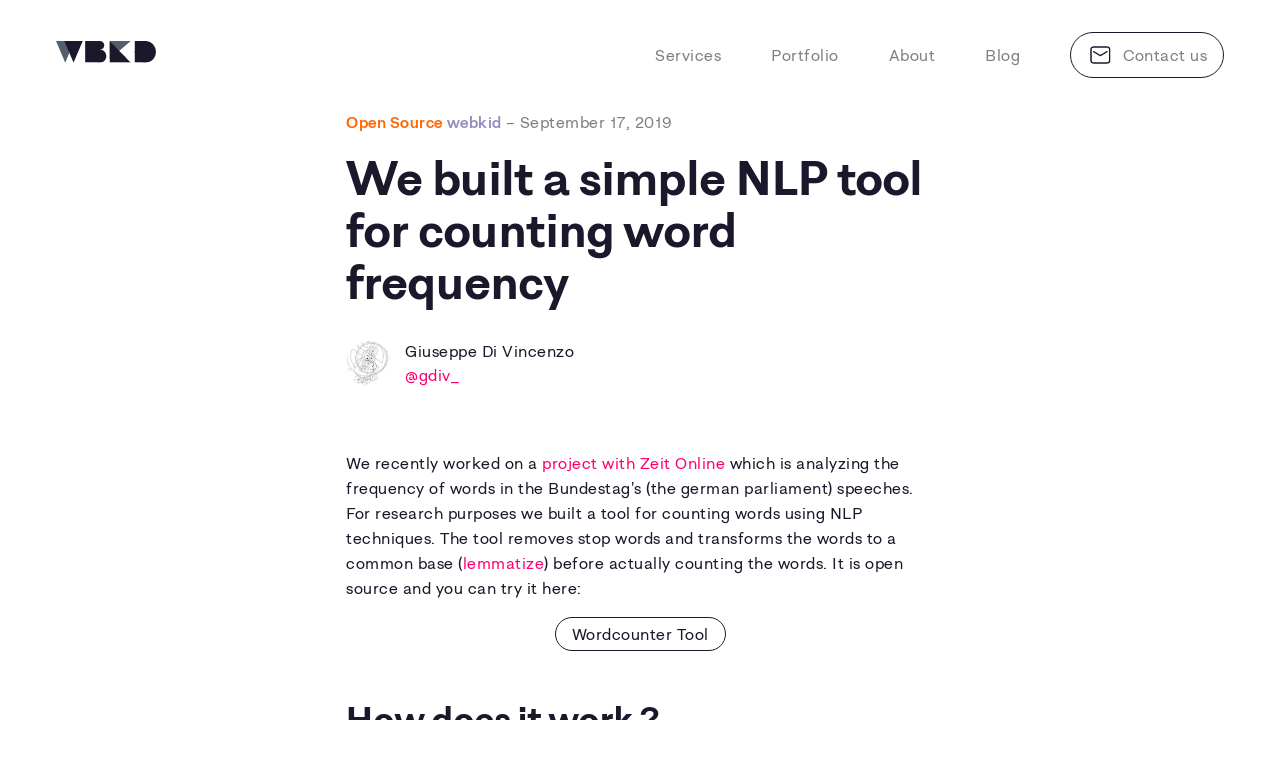

--- FILE ---
content_type: text/html; charset=UTF-8
request_url: https://webkid.io/blog/simple-wordcounter/
body_size: 12996
content:
<!DOCTYPE html><html lang="en"><head><meta charSet="utf-8"/><meta http-equiv="x-ua-compatible" content="ie=edge"/><meta name="viewport" content="width=device-width, initial-scale=1, shrink-to-fit=no"/><style data-href="/styles.af2e53df62fb2303da04.css" data-identity="gatsby-global-css">@font-face{font-display:auto;font-family:nt-dapper;font-style:normal;font-weight:400;src:url("https://d33wubrfki0l68.cloudfront.net/5db0ffe005d7cae89fc2ac7633fe996e140b3655/d460b/static/ntdapper-regular-aa8258085c9ab43d256d899f626b63ff.woff2") format("woff2"),url("https://d33wubrfki0l68.cloudfront.net/dc85bd7c91fb4ab07da50bdd5d2c1f84af1140d0/6feac/static/ntdapper-regular-f2c8ea8a1bea9f1c01b78cbf323e027a.woff") format("woff"),url("https://d33wubrfki0l68.cloudfront.net/98368c76f7250ae6f498bc8ad73ed2d6e7713e79/1982d/static/ntdapper-regular-a5064567406edc17035e1ede425b7748.eot")}@font-face{font-display:auto;font-family:nt-dapper;font-style:normal;font-weight:700;src:url("https://d33wubrfki0l68.cloudfront.net/884813f84378c8892a585803a32552a6ef147b2c/e150e/static/ntdapper-bold-28404c0b01fcea4578c320ad8f8e0953.woff2") format("woff2"),url("https://d33wubrfki0l68.cloudfront.net/00af08876bf47960eb337b667cefdd829fbb55c4/6552f/static/ntdapper-bold-01cf6b9390cdbb3f246ffc0f77a8b81d.woff") format("woff"),url("https://d33wubrfki0l68.cloudfront.net/fea19f104ee59a1888bdccd0f0b97504f77e60b8/6dc99/static/ntdapper-bold-da8f4428de2db7b9eedecdb295791bde.eot")}@font-face{font-display:auto;font-family:nt-dapper;font-style:normal;font-weight:900;src:url("https://d33wubrfki0l68.cloudfront.net/f006e43b2d9334b55d976cd075fc95e01a9586df/484f5/static/ntdapper-black-5ed5a915fd234dd7ce305099fe8ba382.woff2") format("woff2"),url("https://d33wubrfki0l68.cloudfront.net/1e2362ac7beda1d35bbd46c2c23eb39a7ff1a72b/ef64b/static/ntdapper-black-e9e4dc4f157a5f940f157b3c26e97e6e.woff") format("woff"),url("https://d33wubrfki0l68.cloudfront.net/a2db730abed61118f27f09235de35dd4248ac3ea/8452d/static/ntdapper-black-0a49a726567854d97dda39617c1a1ecc.eot")}@font-face{font-display:auto;font-family:jetbrains-mono;font-style:normal;font-weight:400;src:url("https://d33wubrfki0l68.cloudfront.net/be8b75396b1b61bb1dfab597129b6a7950ce0e61/e8b59/static/jetbrainsmono-regular-b60380891bcf2eb241caa7025ced74f7.woff2") format("woff2"),url("https://d33wubrfki0l68.cloudfront.net/574f44f46d2a79fea466c4f7d01e98388c4327fd/76f32/static/jetbrainsmono-regular-f52bee61d00ce995b89f46aecd746549.woff") format("woff"),url("https://d33wubrfki0l68.cloudfront.net/2bb93be3c77f5d3ffeb2ad07d3205f95605c407e/7d861/static/jetbrainsmono-regular-70f3bb238a614ce19f0cbcc3b4028fae.eot")}.noscroll{height:100vh;overflow:hidden;position:fixed;width:100%}@font-face{font-family:swiper-icons;font-style:normal;font-weight:400;src:url("data:application/font-woff;charset=utf-8;base64, [base64]//wADZ2x5ZgAAAywAAADMAAAD2MHtryVoZWFkAAABbAAAADAAAAA2E2+eoWhoZWEAAAGcAAAAHwAAACQC9gDzaG10eAAAAigAAAAZAAAArgJkABFsb2NhAAAC0AAAAFoAAABaFQAUGG1heHAAAAG8AAAAHwAAACAAcABAbmFtZQAAA/gAAAE5AAACXvFdBwlwb3N0AAAFNAAAAGIAAACE5s74hXjaY2BkYGAAYpf5Hu/j+W2+MnAzMYDAzaX6QjD6/4//Bxj5GA8AuRwMYGkAPywL13jaY2BkYGA88P8Agx4j+/8fQDYfA1AEBWgDAIB2BOoAeNpjYGRgYNBh4GdgYgABEMnIABJzYNADCQAACWgAsQB42mNgYfzCOIGBlYGB0YcxjYGBwR1Kf2WQZGhhYGBiYGVmgAFGBiQQkOaawtDAoMBQxXjg/wEGPcYDDA4wNUA2CCgwsAAAO4EL6gAAeNpj2M0gyAACqxgGNWBkZ2D4/wMA+xkDdgAAAHjaY2BgYGaAYBkGRgYQiAHyGMF8FgYHIM3DwMHABGQrMOgyWDLEM1T9/w8UBfEMgLzE////P/5//f/V/xv+r4eaAAeMbAxwIUYmIMHEgKYAYjUcsDAwsLKxc3BycfPw8jEQA/[base64]/uznmfPFBNODM2K7MTQ45YEAZqGP81AmGGcF3iPqOop0r1SPTaTbVkfUe4HXj97wYE+yNwWYxwWu4v1ugWHgo3S1XdZEVqWM7ET0cfnLGxWfkgR42o2PvWrDMBSFj/IHLaF0zKjRgdiVMwScNRAoWUoH78Y2icB/yIY09An6AH2Bdu/UB+yxopYshQiEvnvu0dURgDt8QeC8PDw7Fpji3fEA4z/PEJ6YOB5hKh4dj3EvXhxPqH/SKUY3rJ7srZ4FZnh1PMAtPhwP6fl2PMJMPDgeQ4rY8YT6Gzao0eAEA409DuggmTnFnOcSCiEiLMgxCiTI6Cq5DZUd3Qmp10vO0LaLTd2cjN4fOumlc7lUYbSQcZFkutRG7g6JKZKy0RmdLY680CDnEJ+UMkpFFe1RN7nxdVpXrC4aTtnaurOnYercZg2YVmLN/d/gczfEimrE/fs/bOuq29Zmn8tloORaXgZgGa78yO9/cnXm2BpaGvq25Dv9S4E9+5SIc9PqupJKhYFSSl47+Qcr1mYNAAAAeNptw0cKwkAAAMDZJA8Q7OUJvkLsPfZ6zFVERPy8qHh2YER+3i/BP83vIBLLySsoKimrqKqpa2hp6+jq6RsYGhmbmJqZSy0sraxtbO3sHRydnEMU4uR6yx7JJXveP7WrDycAAAAAAAH//wACeNpjYGRgYOABYhkgZgJCZgZNBkYGLQZtIJsFLMYAAAw3ALgAeNolizEKgDAQBCchRbC2sFER0YD6qVQiBCv/H9ezGI6Z5XBAw8CBK/m5iQQVauVbXLnOrMZv2oLdKFa8Pjuru2hJzGabmOSLzNMzvutpB3N42mNgZGBg4GKQYzBhYMxJLMlj4GBgAYow/P/PAJJhLM6sSoWKfWCAAwDAjgbRAAB42mNgYGBkAIIbCZo5IPrmUn0hGA0AO8EFTQAA") format("woff")}:root{--swiper-theme-color:#007aff}.swiper-container{list-style:none;margin-left:auto;margin-right:auto;overflow:hidden;padding:0;position:relative;z-index:1}.swiper-container-vertical>.swiper-wrapper{flex-direction:column}.swiper-wrapper{box-sizing:content-box;display:flex;height:100%;position:relative;transition-property:-webkit-transform;transition-property:transform;transition-property:transform,-webkit-transform;width:100%;z-index:1}.swiper-container-android .swiper-slide,.swiper-wrapper{-webkit-transform:translateZ(0);transform:translateZ(0)}.swiper-container-multirow>.swiper-wrapper{flex-wrap:wrap}.swiper-container-multirow-column>.swiper-wrapper{flex-direction:column;flex-wrap:wrap}.swiper-container-free-mode>.swiper-wrapper{margin:0 auto;transition-timing-function:ease-out}.swiper-container-pointer-events{touch-action:pan-y}.swiper-container-pointer-events.swiper-container-vertical{touch-action:pan-x}.swiper-slide{flex-shrink:0;height:100%;position:relative;transition-property:-webkit-transform;transition-property:transform;transition-property:transform,-webkit-transform;width:100%}.swiper-slide-invisible-blank{visibility:hidden}.swiper-container-autoheight,.swiper-container-autoheight .swiper-slide{height:auto}.swiper-container-autoheight .swiper-wrapper{align-items:flex-start;transition-property:height,-webkit-transform;transition-property:transform,height;transition-property:transform,height,-webkit-transform}.swiper-container-3d{-webkit-perspective:1200px;perspective:1200px}.swiper-container-3d .swiper-cube-shadow,.swiper-container-3d .swiper-slide,.swiper-container-3d .swiper-slide-shadow-bottom,.swiper-container-3d .swiper-slide-shadow-left,.swiper-container-3d .swiper-slide-shadow-right,.swiper-container-3d .swiper-slide-shadow-top,.swiper-container-3d .swiper-wrapper{-webkit-transform-style:preserve-3d;transform-style:preserve-3d}.swiper-container-3d .swiper-slide-shadow-bottom,.swiper-container-3d .swiper-slide-shadow-left,.swiper-container-3d .swiper-slide-shadow-right,.swiper-container-3d .swiper-slide-shadow-top{height:100%;left:0;pointer-events:none;position:absolute;top:0;width:100%;z-index:10}.swiper-container-3d .swiper-slide-shadow-left{background-image:linear-gradient(270deg,rgba(0,0,0,.5),transparent)}.swiper-container-3d .swiper-slide-shadow-right{background-image:linear-gradient(90deg,rgba(0,0,0,.5),transparent)}.swiper-container-3d .swiper-slide-shadow-top{background-image:linear-gradient(0deg,rgba(0,0,0,.5),transparent)}.swiper-container-3d .swiper-slide-shadow-bottom{background-image:linear-gradient(180deg,rgba(0,0,0,.5),transparent)}.swiper-container-css-mode>.swiper-wrapper{scrollbar-width:none;-ms-overflow-style:none;overflow:auto}.swiper-container-css-mode>.swiper-wrapper::-webkit-scrollbar{display:none}.swiper-container-css-mode>.swiper-wrapper>.swiper-slide{scroll-snap-align:start start}.swiper-container-horizontal.swiper-container-css-mode>.swiper-wrapper{-ms-scroll-snap-type:x mandatory;scroll-snap-type:x mandatory}.swiper-container-vertical.swiper-container-css-mode>.swiper-wrapper{-ms-scroll-snap-type:y mandatory;scroll-snap-type:y mandatory}:root{--swiper-navigation-size:44px}.swiper-button-next,.swiper-button-prev{align-items:center;color:var(--swiper-navigation-color,var(--swiper-theme-color));cursor:pointer;display:flex;height:var(--swiper-navigation-size);justify-content:center;margin-top:calc(0px - var(--swiper-navigation-size)/2);position:absolute;top:50%;width:calc(var(--swiper-navigation-size)/44*27);z-index:10}.swiper-button-next.swiper-button-disabled,.swiper-button-prev.swiper-button-disabled{cursor:auto;opacity:.35;pointer-events:none}.swiper-button-next:after,.swiper-button-prev:after{font-family:swiper-icons;font-size:var(--swiper-navigation-size);font-variant:normal;letter-spacing:0;line-height:1;text-transform:none!important;text-transform:none}.swiper-button-prev,.swiper-container-rtl .swiper-button-next{left:10px;right:auto}.swiper-button-prev:after,.swiper-container-rtl .swiper-button-next:after{content:"prev"}.swiper-button-next,.swiper-container-rtl .swiper-button-prev{left:auto;right:10px}.swiper-button-next:after,.swiper-container-rtl .swiper-button-prev:after{content:"next"}.swiper-button-next.swiper-button-white,.swiper-button-prev.swiper-button-white{--swiper-navigation-color:#fff}.swiper-button-next.swiper-button-black,.swiper-button-prev.swiper-button-black{--swiper-navigation-color:#000}.swiper-button-lock{display:none}.swiper-pagination{position:absolute;text-align:center;-webkit-transform:translateZ(0);transform:translateZ(0);transition:opacity .3s;z-index:10}.swiper-pagination.swiper-pagination-hidden{opacity:0}.swiper-container-horizontal>.swiper-pagination-bullets,.swiper-pagination-custom,.swiper-pagination-fraction{bottom:10px;left:0;width:100%}.swiper-pagination-bullets-dynamic{font-size:0;overflow:hidden}.swiper-pagination-bullets-dynamic .swiper-pagination-bullet{position:relative;-webkit-transform:scale(.33);transform:scale(.33)}.swiper-pagination-bullets-dynamic .swiper-pagination-bullet-active,.swiper-pagination-bullets-dynamic .swiper-pagination-bullet-active-main{-webkit-transform:scale(1);transform:scale(1)}.swiper-pagination-bullets-dynamic .swiper-pagination-bullet-active-prev{-webkit-transform:scale(.66);transform:scale(.66)}.swiper-pagination-bullets-dynamic .swiper-pagination-bullet-active-prev-prev{-webkit-transform:scale(.33);transform:scale(.33)}.swiper-pagination-bullets-dynamic .swiper-pagination-bullet-active-next{-webkit-transform:scale(.66);transform:scale(.66)}.swiper-pagination-bullets-dynamic .swiper-pagination-bullet-active-next-next{-webkit-transform:scale(.33);transform:scale(.33)}.swiper-pagination-bullet{background:#000;border-radius:50%;display:inline-block;height:8px;opacity:.2;width:8px}button.swiper-pagination-bullet{-webkit-appearance:none;appearance:none;border:none;box-shadow:none;margin:0;padding:0}.swiper-pagination-clickable .swiper-pagination-bullet{cursor:pointer}.swiper-pagination-bullet-active{background:var(--swiper-pagination-color,var(--swiper-theme-color));opacity:1}.swiper-container-vertical>.swiper-pagination-bullets{right:10px;top:50%;-webkit-transform:translate3d(0,-50%,0);transform:translate3d(0,-50%,0)}.swiper-container-vertical>.swiper-pagination-bullets .swiper-pagination-bullet{display:block;margin:6px 0}.swiper-container-vertical>.swiper-pagination-bullets.swiper-pagination-bullets-dynamic{top:50%;-webkit-transform:translateY(-50%);transform:translateY(-50%);width:8px}.swiper-container-vertical>.swiper-pagination-bullets.swiper-pagination-bullets-dynamic .swiper-pagination-bullet{display:inline-block;transition:top .2s,-webkit-transform .2s;transition:transform .2s,top .2s;transition:transform .2s,top .2s,-webkit-transform .2s}.swiper-container-horizontal>.swiper-pagination-bullets .swiper-pagination-bullet{margin:0 4px}.swiper-container-horizontal>.swiper-pagination-bullets.swiper-pagination-bullets-dynamic{left:50%;-webkit-transform:translateX(-50%);transform:translateX(-50%);white-space:nowrap}.swiper-container-horizontal>.swiper-pagination-bullets.swiper-pagination-bullets-dynamic .swiper-pagination-bullet{transition:left .2s,-webkit-transform .2s;transition:transform .2s,left .2s;transition:transform .2s,left .2s,-webkit-transform .2s}.swiper-container-horizontal.swiper-container-rtl>.swiper-pagination-bullets-dynamic .swiper-pagination-bullet{transition:right .2s,-webkit-transform .2s;transition:transform .2s,right .2s;transition:transform .2s,right .2s,-webkit-transform .2s}.swiper-pagination-progressbar{background:rgba(0,0,0,.25);position:absolute}.swiper-pagination-progressbar .swiper-pagination-progressbar-fill{background:var(--swiper-pagination-color,var(--swiper-theme-color));height:100%;left:0;position:absolute;top:0;-webkit-transform:scale(0);transform:scale(0);-webkit-transform-origin:left top;transform-origin:left top;width:100%}.swiper-container-rtl .swiper-pagination-progressbar .swiper-pagination-progressbar-fill{-webkit-transform-origin:right top;transform-origin:right top}.swiper-container-horizontal>.swiper-pagination-progressbar,.swiper-container-vertical>.swiper-pagination-progressbar.swiper-pagination-progressbar-opposite{height:4px;left:0;top:0;width:100%}.swiper-container-horizontal>.swiper-pagination-progressbar.swiper-pagination-progressbar-opposite,.swiper-container-vertical>.swiper-pagination-progressbar{height:100%;left:0;top:0;width:4px}.swiper-pagination-white{--swiper-pagination-color:#fff}.swiper-pagination-black{--swiper-pagination-color:#000}.swiper-pagination-lock{display:none}.swiper-scrollbar{background:rgba(0,0,0,.1);border-radius:10px;position:relative;-ms-touch-action:none}.swiper-container-horizontal>.swiper-scrollbar{bottom:3px;height:5px;left:1%;position:absolute;width:98%;z-index:50}.swiper-container-vertical>.swiper-scrollbar{height:98%;position:absolute;right:3px;top:1%;width:5px;z-index:50}.swiper-scrollbar-drag{background:rgba(0,0,0,.5);border-radius:10px;height:100%;left:0;position:relative;top:0;width:100%}.swiper-scrollbar-cursor-drag{cursor:move}.swiper-scrollbar-lock{display:none}.swiper-zoom-container{align-items:center;display:flex;height:100%;justify-content:center;text-align:center;width:100%}.swiper-zoom-container>canvas,.swiper-zoom-container>img,.swiper-zoom-container>svg{max-height:100%;max-width:100%;-o-object-fit:contain;object-fit:contain}.swiper-slide-zoomed{cursor:move}.swiper-lazy-preloader{-webkit-animation:swiper-preloader-spin 1s linear infinite;animation:swiper-preloader-spin 1s linear infinite;border:4px solid var(--swiper-preloader-color,var(--swiper-theme-color));border-radius:50%;border-top:4px solid transparent;box-sizing:border-box;height:42px;left:50%;margin-left:-21px;margin-top:-21px;position:absolute;top:50%;-webkit-transform-origin:50%;transform-origin:50%;width:42px;z-index:10}.swiper-lazy-preloader-white{--swiper-preloader-color:#fff}.swiper-lazy-preloader-black{--swiper-preloader-color:#000}@-webkit-keyframes swiper-preloader-spin{to{-webkit-transform:rotate(1turn);transform:rotate(1turn)}}@keyframes swiper-preloader-spin{to{-webkit-transform:rotate(1turn);transform:rotate(1turn)}}.swiper-container .swiper-notification{left:0;opacity:0;pointer-events:none;position:absolute;top:0;z-index:-1000}.swiper-container-fade.swiper-container-free-mode .swiper-slide{transition-timing-function:ease-out}.swiper-container-fade .swiper-slide{pointer-events:none;transition-property:opacity}.swiper-container-fade .swiper-slide .swiper-slide{pointer-events:none}.swiper-container-fade .swiper-slide-active,.swiper-container-fade .swiper-slide-active .swiper-slide-active{pointer-events:auto}.swiper-container-cube{overflow:visible}.swiper-container-cube .swiper-slide{-webkit-backface-visibility:hidden;backface-visibility:hidden;height:100%;pointer-events:none;-webkit-transform-origin:0 0;transform-origin:0 0;visibility:hidden;width:100%;z-index:1}.swiper-container-cube .swiper-slide .swiper-slide{pointer-events:none}.swiper-container-cube.swiper-container-rtl .swiper-slide{-webkit-transform-origin:100% 0;transform-origin:100% 0}.swiper-container-cube .swiper-slide-active,.swiper-container-cube .swiper-slide-active .swiper-slide-active{pointer-events:auto}.swiper-container-cube .swiper-slide-active,.swiper-container-cube .swiper-slide-next,.swiper-container-cube .swiper-slide-next+.swiper-slide,.swiper-container-cube .swiper-slide-prev{pointer-events:auto;visibility:visible}.swiper-container-cube .swiper-slide-shadow-bottom,.swiper-container-cube .swiper-slide-shadow-left,.swiper-container-cube .swiper-slide-shadow-right,.swiper-container-cube .swiper-slide-shadow-top{-webkit-backface-visibility:hidden;backface-visibility:hidden;z-index:0}.swiper-container-cube .swiper-cube-shadow{bottom:0;height:100%;left:0;opacity:.6;position:absolute;width:100%;z-index:0}.swiper-container-cube .swiper-cube-shadow:before{background:#000;bottom:0;content:"";-webkit-filter:blur(50px);filter:blur(50px);left:0;position:absolute;right:0;top:0}.swiper-container-flip{overflow:visible}.swiper-container-flip .swiper-slide{-webkit-backface-visibility:hidden;backface-visibility:hidden;pointer-events:none;z-index:1}.swiper-container-flip .swiper-slide .swiper-slide{pointer-events:none}.swiper-container-flip .swiper-slide-active,.swiper-container-flip .swiper-slide-active .swiper-slide-active{pointer-events:auto}.swiper-container-flip .swiper-slide-shadow-bottom,.swiper-container-flip .swiper-slide-shadow-left,.swiper-container-flip .swiper-slide-shadow-right,.swiper-container-flip .swiper-slide-shadow-top{-webkit-backface-visibility:hidden;backface-visibility:hidden;z-index:0}</style><meta name="generator" content="Gatsby 3.7.2"/><style>.gatsby-image-wrapper{position:relative;overflow:hidden}.gatsby-image-wrapper img{bottom:0;height:100%;left:0;margin:0;max-width:none;padding:0;position:absolute;right:0;top:0;width:100%;object-fit:cover}.gatsby-image-wrapper [data-main-image]{opacity:0;transform:translateZ(0);transition:opacity .25s linear;will-change:opacity}.gatsby-image-wrapper-constrained{display:inline-block;vertical-align:top}</style><noscript><style>.gatsby-image-wrapper noscript [data-main-image]{opacity:1!important}.gatsby-image-wrapper [data-placeholder-image]{opacity:0!important}</style></noscript><script type="module">const e="undefined"!=typeof HTMLImageElement&&"loading"in HTMLImageElement.prototype;e&&document.body.addEventListener("load",(function(e){if(void 0===e.target.dataset.mainImage)return;if(void 0===e.target.dataset.gatsbyImageSsr)return;const t=e.target;let a=null,n=t;for(;null===a&&n;)void 0!==n.parentNode.dataset.gatsbyImageWrapper&&(a=n.parentNode),n=n.parentNode;const o=a.querySelector("[data-placeholder-image]"),r=new Image;r.src=t.currentSrc,r.decode().catch((()=>{})).then((()=>{t.style.opacity=1,o&&(o.style.opacity=0,o.style.transition="opacity 500ms linear")}))}),!0);</script><link rel="icon" href="/favicon-32x32.png?v=28735780c4500ae9f1ce1f42780ccc66" type="image/png"/><link rel="icon" href="/favicon.svg?v=28735780c4500ae9f1ce1f42780ccc66" type="image/svg+xml"/><link rel="manifest" href="/manifest.webmanifest" crossorigin="anonymous"/><meta name="theme-color" content="#a2466c"/><link rel="apple-touch-icon" sizes="48x48" href="/icons/icon-48x48.png?v=28735780c4500ae9f1ce1f42780ccc66"/><link rel="apple-touch-icon" sizes="72x72" href="/icons/icon-72x72.png?v=28735780c4500ae9f1ce1f42780ccc66"/><link rel="apple-touch-icon" sizes="96x96" href="/icons/icon-96x96.png?v=28735780c4500ae9f1ce1f42780ccc66"/><link rel="apple-touch-icon" sizes="144x144" href="/icons/icon-144x144.png?v=28735780c4500ae9f1ce1f42780ccc66"/><link rel="apple-touch-icon" sizes="192x192" href="/icons/icon-192x192.png?v=28735780c4500ae9f1ce1f42780ccc66"/><link rel="apple-touch-icon" sizes="256x256" href="/icons/icon-256x256.png?v=28735780c4500ae9f1ce1f42780ccc66"/><link rel="apple-touch-icon" sizes="384x384" href="/icons/icon-384x384.png?v=28735780c4500ae9f1ce1f42780ccc66"/><link rel="apple-touch-icon" sizes="512x512" href="/icons/icon-512x512.png?v=28735780c4500ae9f1ce1f42780ccc66"/><title data-react-helmet="true">We built a simple NLP tool for counting word frequency - webkid blog</title><meta data-react-helmet="true" name="description" content="We recently worked on a  project with Zeit Online  which is analyzing the frequency of words in the Bundestag&#x27;s (the german parliament…"/><meta data-react-helmet="true" name="robots" content="index,follow"/><meta data-react-helmet="true" property="og:url" content="https://webkid.io/blog/simple-wordcounter/"/><meta data-react-helmet="true" property="og:title" content="We built a simple NLP tool for counting word frequency - webkid blog"/><meta data-react-helmet="true" property="og:description" content="We recently worked on a  project with Zeit Online  which is analyzing the frequency of words in the Bundestag&#x27;s (the german parliament…"/><meta data-react-helmet="true" property="og:image" content="https://webkid.io/images/webkid-social.jpg"/><meta data-react-helmet="true" name="twitter:card" content="summary_large_image"/><meta data-react-helmet="true" name="twitter:creator" content="@webk1d"/><meta data-react-helmet="true" name="twitter:title" content="We built a simple NLP tool for counting word frequency - webkid blog"/><meta data-react-helmet="true" name="twitter:description" content="We recently worked on a  project with Zeit Online  which is analyzing the frequency of words in the Bundestag&#x27;s (the german parliament…"/><meta data-react-helmet="true" name="twitter:image" content="https://webkid.io/images/webkid-social.jpg"/><script data-react-helmet="true" src="https://cdn.usefathom.com/script.js" site="JVTXOICW" defer=""></script><link rel="alternate" type="application/rss+xml" title="webkid Blog Feed" href="/rss.xml"/><link as="script" rel="preload" href="/webpack-runtime-4b399d28fab4fff2c68b.js"/><link as="script" rel="preload" href="/framework-942a6face047e8bd6854.js"/><link as="script" rel="preload" href="/dc6a8720040df98778fe970bf6c000a41750d3ae-8c4f424b6d44bd487c4a.js"/><link as="script" rel="preload" href="/app-6fe2291592e30c859c12.js"/><link as="script" rel="preload" href="/commons-e69a1a739548d30145cc.js"/><link as="script" rel="preload" href="/97372d811d6f536f7d04b81a814322d2220f4121-0dfa097f8b625e8eec7d.js"/><link as="script" rel="preload" href="/b8f1281e7081c90f2fc9c1a2d2bcc4a644a0247f-04c8989fd451067b659b.js"/><link as="script" rel="preload" href="/b42287b7de2077c8bbdf81b8173430c75bb9d1ba-853543e03bbcd3f42808.js"/><link as="script" rel="preload" href="/component---src-templates-blog-post-js-7f350ed9d3f665b4433b.js"/><link as="fetch" rel="preload" href="/page-data/blog/simple-wordcounter/page-data.json" crossorigin="anonymous"/><link as="fetch" rel="preload" href="/page-data/sq/d/1676005119.json" crossorigin="anonymous"/><link as="fetch" rel="preload" href="/page-data/app-data.json" crossorigin="anonymous"/></head><body><div id="___gatsby"><div style="outline:none" tabindex="-1" id="gatsby-focus-wrapper"><style data-emotion="css-global lnytcr">html{line-height:1.15;-webkit-text-size-adjust:100%;}body{margin:0;}main{display:block;}h1{font-size:2em;margin:0.67em 0;}hr{box-sizing:content-box;height:0;overflow:visible;}pre{font-family:monospace,monospace;font-size:1em;}a{background-color:transparent;}abbr[title]{border-bottom:none;-webkit-text-decoration:underline;text-decoration:underline;-webkit-text-decoration:underline dotted;text-decoration:underline dotted;}b,strong{font-weight:bolder;}code,kbd,samp{font-family:monospace,monospace;font-size:1em;}small{font-size:80%;}sub,sup{font-size:75%;line-height:0;position:relative;vertical-align:baseline;}sub{bottom:-0.25em;}sup{top:-0.5em;}img{border-style:none;}button,input,optgroup,select,textarea{font-family:inherit;font-size:100%;line-height:1.15;margin:0;}button,input{overflow:visible;}button,select{text-transform:none;}button,[type="button"],[type="reset"],[type="submit"]{-webkit-appearance:button;}button::-moz-focus-inner,[type="button"]::-moz-focus-inner,[type="reset"]::-moz-focus-inner,[type="submit"]::-moz-focus-inner{border-style:none;padding:0;}button:-moz-focusring,[type="button"]:-moz-focusring,[type="reset"]:-moz-focusring,[type="submit"]:-moz-focusring{outline:1px dotted ButtonText;}fieldset{padding:0.35em 0.75em 0.625em;}legend{box-sizing:border-box;color:inherit;display:table;max-width:100%;padding:0;white-space:normal;}progress{vertical-align:baseline;}textarea{overflow:auto;}[type="checkbox"],[type="radio"]{box-sizing:border-box;padding:0;}[type="number"]::-webkit-inner-spin-button,[type="number"]::-webkit-outer-spin-button{height:auto;}[type="search"]{-webkit-appearance:textfield;outline-offset:-2px;}[type="search"]::-webkit-search-decoration{-webkit-appearance:none;}::-webkit-file-upload-button{-webkit-appearance:button;font:inherit;}details{display:block;}summary{display:-webkit-box;display:-webkit-list-item;display:-ms-list-itembox;display:list-item;}template{display:none;}[hidden]{display:none;}</style><style data-emotion="css-global bai3xw">html,body{background-color:#ffffff;font-family:'nt-dapper',-apple-system,system-ui,BlinkMacSystemFont,'Segoe UI',Roboto,'Helvetica Neue',Ubuntu,Arial,sans-serif;font-weight:400;letter-spacing:0.5px;line-height:1.5;font-size:16px;padding:0;margin:0;min-height:100vh;}a{color:#FF0072;-webkit-text-decoration:none;text-decoration:none;}a:visited,a:focus,a:active{color:#FF0072;-webkit-text-decoration:none;text-decoration:none;}a:hover{color:#FF0072;-webkit-text-decoration:none;text-decoration:none;}.fullOpacity{opacity:1;}code,pre{font-family:'jetbrains-mono',monospace;background:rgb(246, 248, 250);padding:2px 6px;border-radius:5px;}</style><style data-emotion="css 1eb9m6a">.css-1eb9m6a{box-sizing:border-box;margin:0;min-width:0;display:-webkit-box;display:-webkit-flex;display:-ms-flexbox;display:flex;color:#1A192B;width:100%;position:relative;-webkit-flex-direction:column;-ms-flex-direction:column;flex-direction:column;height:100vh;position:relative;}</style><div class="css-1eb9m6a e1lm686z2"><style data-emotion="css ozd7xs">.css-ozd7xs{-webkit-flex-shrink:0;-ms-flex-negative:0;flex-shrink:0;}</style><nav class="css-ozd7xs eex69h66"><style data-emotion="css 9fatbf">.css-9fatbf{box-sizing:border-box;margin:0;min-width:0;max-width:1200px;margin-left:auto;margin-right:auto;padding-left:16px;padding-right:16px;display:-webkit-box;display:-webkit-flex;display:-ms-flexbox;display:flex;-webkit-box-pack:justify;-webkit-justify-content:space-between;justify-content:space-between;-webkit-align-items:center;-webkit-box-align:center;-ms-flex-align:center;align-items:center;padding-top:32px;}</style><div class="css-9fatbf eex69h67"><a href="/"><style data-emotion="css f44am3">.css-f44am3{width:100px;position:relative;}</style><div class="css-f44am3 eqzf7581"><style data-emotion="css q4dzvk">.css-q4dzvk{width:100%;height:auto;}</style><img src="[data-uri]" alt="webkid logo" class="css-q4dzvk eqzf7580"/></div></a><style data-emotion="css 1n69tem">.css-1n69tem{cursor:pointer;}@media (min-width: 768px){.css-1n69tem{display:none;}}</style><div class="css-1n69tem eex69h60"><style data-emotion="css n1prhr">.css-n1prhr{box-sizing:border-box;margin:0;min-width:0;width:28px;-webkit-flex-shrink:0;-ms-flex-negative:0;flex-shrink:0;}.css-n1prhr svg{max-width:100%;display:-webkit-box;display:-webkit-flex;display:-ms-flexbox;display:flex;-webkit-flex-direction:column;-ms-flex-direction:column;flex-direction:column;-webkit-box-pack:center;-ms-flex-pack:center;-webkit-justify-content:center;justify-content:center;}.css-n1prhr svg path,.css-n1prhr svg circle,.css-n1prhr svg rect,.css-n1prhr svg line,.css-n1prhr svg polyline{stroke:#1A192B;}.css-n1prhr svg path.nostroke,.css-n1prhr svg circle.nostroke,.css-n1prhr svg rect.nostroke,.css-n1prhr svg line.nostroke,.css-n1prhr svg polyline.nostroke{stroke:none;fill:#1A192B;}</style><div class="icon css-n1prhr e1ag083t0"><svg width="28" height="28" viewBox="0 0 32 24" fill="none"><g clip-path="url(#clip0)"><rect y="2" width="2" height="32" transform="rotate(-90 0 2)" fill="white" class="nostroke"></rect><rect y="13" width="2" height="32" transform="rotate(-90 0 13)" fill="white" class="nostroke"></rect><rect y="24" width="2" height="32" transform="rotate(-90 0 24)" fill="white" class="nostroke"></rect></g><defs><clipPath id="clip0"><rect width="32" height="24" fill="white"></rect></clipPath></defs></svg></div></div><style data-emotion="css 1116p8u">.css-1116p8u{box-sizing:border-box;margin:0;min-width:0;height:0;position:absolute;display:none;height:0px;top:0;left:0;width:100%;padding:16px;z-index:100;background:#ffffff;-webkit-align-items:center;-webkit-box-align:center;-ms-flex-align:center;align-items:center;-webkit-flex-direction:column;-ms-flex-direction:column;flex-direction:column;}.css-1116p8u .desktop{display:none;}@media (min-width: 768px){.css-1116p8u{display:block;height:auto;position:relative;padding:0;margin-left:auto;width:auto;background:transparent;-webkit-align-items:unset;-webkit-box-align:unset;-ms-flex-align:unset;align-items:unset;-webkit-flex-direction:row;-ms-flex-direction:row;flex-direction:row;}.css-1116p8u .desktop{display:inline-block;}.css-1116p8u .mobile{display:none;}}</style><div class="css-1116p8u eex69h65"><style data-emotion="css to3ihi">.css-to3ihi{-webkit-box-flex:1;-webkit-flex-grow:1;-ms-flex-positive:1;flex-grow:1;display:-webkit-box;display:-webkit-flex;display:-ms-flexbox;display:flex;-webkit-align-items:center;-webkit-box-align:center;-ms-flex-align:center;align-items:center;}</style><div class="css-to3ihi eex69h64"><style data-emotion="css is6u74">.css-is6u74{line-height:1;width:100%;}@media (min-width: 768px){.css-is6u74{display:-webkit-box;display:-webkit-flex;display:-ms-flexbox;display:flex;-webkit-align-items:center;-webkit-box-align:center;-ms-flex-align:center;align-items:center;-webkit-flex-direction:row;-ms-flex-direction:row;flex-direction:row;width:auto;}}</style><div class="css-is6u74 eex69h63"><style data-emotion="css 14l6eb1">.css-14l6eb1{-webkit-text-decoration:none;text-decoration:none;font-size:30px;display:block;padding:16px 0;text-align:center;color:#808080;}.css-14l6eb1:focus,.css-14l6eb1:visited,.css-14l6eb1:active{color:#808080;}.css-14l6eb1.active{color:#1A192B;}@media (min-width: 768px){.css-14l6eb1{margin-left:50px;font-size:16px;display:inline-block;padding:0;color:#808080;}.css-14l6eb1:focus,.css-14l6eb1:visited{color:#808080;}.css-14l6eb1.active,.css-14l6eb1:hover{color:#1A192B;}}</style><a class="mobile css-14l6eb1 eex69h62" href="/">Home</a><a class="css-14l6eb1 eex69h62" href="/services">Services</a><a class="css-14l6eb1 eex69h62" href="/portfolio">Portfolio</a><a class="css-14l6eb1 eex69h62" href="/about">About</a><a class="css-14l6eb1 eex69h62" href="/blog">Blog</a><style data-emotion="css gtxg32">.css-gtxg32{color:#1A192B;border:1px solid #1A192B;background:none;padding:8px 16px;border-radius:25px;outline:none;cursor:pointer;font-size:16px;letter-spacing:0.5px;line-height:1;-webkit-transition:0.075s all ease-in-out;transition:0.075s all ease-in-out;}.css-gtxg32:visited,.css-gtxg32:focus,.css-gtxg32:active{color:#1A192B;}.css-gtxg32:hover{opacity:1;color:#ffffff;background-color:#1A192B;}.css-gtxg32:hover svg path,.css-gtxg32:hover svg circle,.css-gtxg32:hover svg rect,.css-gtxg32:hover svg line,.css-gtxg32:hover svg polyline{stroke:#ffffff;}.css-gtxg32:active{-webkit-transform:scale(0.95);-moz-transform:scale(0.95);-ms-transform:scale(0.95);transform:scale(0.95);}</style><style data-emotion="css 1uosips">.css-1uosips{-webkit-text-decoration:none;text-decoration:none;font-size:30px;display:block;padding:8px 16px;text-align:center;color:#808080;color:#1A192B;border:1px solid #1A192B;background:none;padding:8px 16px;border-radius:25px;outline:none;cursor:pointer;font-size:16px;letter-spacing:0.5px;line-height:1;-webkit-transition:0.075s all ease-in-out;transition:0.075s all ease-in-out;}.css-1uosips:focus,.css-1uosips:visited,.css-1uosips:active{color:#808080;}.css-1uosips.active{color:#1A192B;}@media (min-width: 768px){.css-1uosips{margin-left:50px;font-size:16px;display:inline-block;padding:8px 16px;color:#808080;}.css-1uosips:focus,.css-1uosips:visited{color:#808080;}.css-1uosips.active,.css-1uosips:hover{color:#1A192B;}}.css-1uosips:visited,.css-1uosips:focus,.css-1uosips:active{color:#1A192B;}.css-1uosips:hover{opacity:1;color:#ffffff;background-color:#1A192B;}.css-1uosips:hover svg path,.css-1uosips:hover svg circle,.css-1uosips:hover svg rect,.css-1uosips:hover svg line,.css-1uosips:hover svg polyline{stroke:#ffffff;}.css-1uosips:active{-webkit-transform:scale(0.95);-moz-transform:scale(0.95);-ms-transform:scale(0.95);transform:scale(0.95);}</style><a color="button" type="normal" class="desktop et6tvyt0 css-1uosips eex69h62" href="/contact"><style data-emotion="css 1g1x2nw">.css-1g1x2nw{box-sizing:border-box;margin:0;min-width:0;-webkit-align-items:center;-webkit-box-align:center;-ms-flex-align:center;align-items:center;-webkit-box-pack:center;-ms-flex-pack:center;-webkit-justify-content:center;justify-content:center;display:-webkit-box;display:-webkit-flex;display:-ms-flexbox;display:flex;}</style><div class="css-1g1x2nw ewtoh7i0"><style data-emotion="css 1tfnza3">.css-1tfnza3{box-sizing:border-box;margin:0;min-width:0;width:28px;margin-right:8px;-webkit-flex-shrink:0;-ms-flex-negative:0;flex-shrink:0;}.css-1tfnza3 svg{max-width:100%;display:-webkit-box;display:-webkit-flex;display:-ms-flexbox;display:flex;-webkit-flex-direction:column;-ms-flex-direction:column;flex-direction:column;-webkit-box-pack:center;-ms-flex-pack:center;-webkit-justify-content:center;justify-content:center;}.css-1tfnza3 svg path,.css-1tfnza3 svg circle,.css-1tfnza3 svg rect,.css-1tfnza3 svg line,.css-1tfnza3 svg polyline{stroke:#1A192B;}.css-1tfnza3 svg path.nostroke,.css-1tfnza3 svg circle.nostroke,.css-1tfnza3 svg rect.nostroke,.css-1tfnza3 svg line.nostroke,.css-1tfnza3 svg polyline.nostroke{stroke:none;fill:#1A192B;}</style><div class="icon css-1tfnza3 e1ag083t0"><svg width="28" height="28" viewBox="0 0 21 21"><g fill="none" fill-rule="evenodd" stroke="#2a2e3b" stroke-linecap="round" stroke-linejoin="round" transform="matrix(0 -1 1 0 2.5 16.5)"><path d="m2 .5h8c1.1045695 0 2 .8954305 2 2v10c0 1.1045695-.8954305 2-2 2h-8c-1.1045695 0-2-.8954305-2-2v-10c0-1.1045695.8954305-2 2-2z"></path><path d="m2 6 5 3 5-3" transform="matrix(0 1 -1 0 14.5 .5)"></path></g></svg></div>Contact us</div></a><style data-emotion="css q7tt9t">.css-q7tt9t{-webkit-text-decoration:none;text-decoration:none;font-size:30px;display:block;padding:8px 16px;text-align:center;color:#808080;}.css-q7tt9t:focus,.css-q7tt9t:visited,.css-q7tt9t:active{color:#808080;}.css-q7tt9t.active{color:#1A192B;}@media (min-width: 768px){.css-q7tt9t{margin-left:50px;font-size:16px;display:inline-block;padding:8px 16px;color:#808080;}.css-q7tt9t:focus,.css-q7tt9t:visited{color:#808080;}.css-q7tt9t.active,.css-q7tt9t:hover{color:#1A192B;}}</style><a class="mobile css-q7tt9t eex69h62" href="/contact">Contact us</a></div></div><style data-emotion="css 1uxblc1">.css-1uxblc1{box-sizing:border-box;margin:0;min-width:0;padding-bottom:32px;-webkit-align-items:center;-webkit-box-align:center;-ms-flex-align:center;align-items:center;display:-webkit-box;display:-webkit-flex;display:-ms-flexbox;display:flex;}</style><div class="mobile css-1uxblc1 ewtoh7i0"><style data-emotion="css 1v95ifq">.css-1v95ifq{padding:4px;line-height:1;display:-webkit-box;display:-webkit-flex;display:-ms-flexbox;display:flex;-webkit-box-pack:center;-ms-flex-pack:center;-webkit-justify-content:center;justify-content:center;-webkit-align-items:center;-webkit-box-align:center;-ms-flex-align:center;align-items:center;width:50px;height:50px;}</style><div class="css-1v95ifq eex69h61"></div></div></div></div></nav><style data-emotion="css zkbqul">.css-zkbqul{box-sizing:border-box;margin:0;min-width:0;-webkit-flex:1 0 auto;-ms-flex:1 0 auto;flex:1 0 auto;}</style><div class="css-zkbqul e1lm686z1"><style data-emotion="css pvlroa">.css-pvlroa{box-sizing:border-box;margin:0;min-width:0;max-width:620px;max-width:620px;margin-left:auto;margin-right:auto;padding-left:16px;padding-right:16px;}</style><div class="css-pvlroa e1531hyh0"><style data-emotion="css hi5zbn">.css-hi5zbn{box-sizing:border-box;margin:0;min-width:0;margin-top:32px;margin-bottom:32px;}</style><div class="css-hi5zbn eb5k9xa1"><style data-emotion="css z54kij">.css-z54kij{box-sizing:border-box;margin:0;min-width:0;-webkit-box-flex-wrap:wrap;-webkit-flex-wrap:wrap;-ms-flex-wrap:wrap;flex-wrap:wrap;display:-webkit-box;display:-webkit-flex;display:-ms-flexbox;display:flex;}</style><div class="css-z54kij ewtoh7i0"><style data-emotion="css 4cffwv">.css-4cffwv{box-sizing:border-box;margin:0;min-width:0;display:-webkit-box;display:-webkit-flex;display:-ms-flexbox;display:flex;}</style><div class="css-4cffwv ewtoh7i0"><style data-emotion="css w4azzz">.css-w4azzz{box-sizing:border-box;margin:0;min-width:0;font-weight:700;color:#FF6700;margin-right:4px;font-size:16px;line-height:1.6;}</style><div class="css-w4azzz e10menvh4">Open Source</div><style data-emotion="css 4ndo4j">.css-4ndo4j{box-sizing:border-box;margin:0;min-width:0;font-weight:700;color:#918FBE;margin-right:4px;font-size:16px;line-height:1.6;}</style><div class="css-4ndo4j e10menvh4">webkid</div></div><style data-emotion="css 13n0t1s">.css-13n0t1s{box-sizing:border-box;margin:0;min-width:0;font-size:16px;line-height:1.6;color:#808080;}</style><div class="css-13n0t1s e1t2b45u0"> – <!-- -->September 17, 2019</div></div><style data-emotion="css tkcru3">.css-tkcru3{font-size:36px;line-height:1.1;letter-spacing:1px;font-weight:900;margin:16px 0;}@media (min-width: 768px){.css-tkcru3{font-size:48px;}}</style><h1 class="css-tkcru3 e10menvh10">We built a simple NLP tool for counting word frequency</h1><style data-emotion="css 1qgmo7y">.css-1qgmo7y{box-sizing:border-box;margin:0;min-width:0;display:-webkit-box;display:-webkit-flex;display:-ms-flexbox;display:flex;margin:32px 0 64px 0;}</style><div class="css-1qgmo7y eb5k9xa0"><style data-emotion="css zkfaav">.css-zkfaav{box-sizing:border-box;margin:0;min-width:0;-webkit-align-items:center;-webkit-box-align:center;-ms-flex-align:center;align-items:center;display:-webkit-box;display:-webkit-flex;display:-ms-flexbox;display:flex;}</style><div class="css-zkfaav ewtoh7i0"><style data-emotion="css 18wgrk7">.css-18wgrk7{border-radius:50%;}</style><div data-gatsby-image-wrapper="" style="width:45px;height:45px;margin-right:10px" class="gatsby-image-wrapper gatsby-image-wrapper-constrained css-18wgrk7 e1efc4mj3"><div style="max-width:125px;display:block"><img alt="" role="presentation" aria-hidden="true" src="data:image/svg+xml;charset=utf-8,%3Csvg height=&#x27;125&#x27; width=&#x27;125&#x27; xmlns=&#x27;http://www.w3.org/2000/svg&#x27; version=&#x27;1.1&#x27;%3E%3C/svg%3E" style="max-width:100%;display:block;position:static"/></div><div aria-hidden="true" data-placeholder-image="" style="opacity:1;transition:opacity 500ms linear;background-color:#f8f8f8;position:absolute;top:0;left:0;bottom:0;right:0"></div><picture><source type="image/webp" data-srcset="/static/80c6a3ae6a6b42b06c9f4c40d69e6419/97054/peppe.webp 31w,/static/80c6a3ae6a6b42b06c9f4c40d69e6419/74c72/peppe.webp 63w,/static/80c6a3ae6a6b42b06c9f4c40d69e6419/d66e1/peppe.webp 125w,/static/80c6a3ae6a6b42b06c9f4c40d69e6419/e7160/peppe.webp 250w" sizes="(min-width: 125px) 125px, 100vw"/><img data-gatsby-image-ssr="" data-main-image="" style="opacity:0" sizes="(min-width: 125px) 125px, 100vw" decoding="async" loading="lazy" data-src="https://d33wubrfki0l68.cloudfront.net/fe45ab5df7300eb7c4a78a9320e03da5cd016a51/c4dc8/static/80c6a3ae6a6b42b06c9f4c40d69e6419/8bb35/peppe.jpg" data-srcset="https://d33wubrfki0l68.cloudfront.net/838c2f24acddabd1f09c3542d1928cec4401fb70/1826c/static/80c6a3ae6a6b42b06c9f4c40d69e6419/5c6a9/peppe.jpg 31w,https://d33wubrfki0l68.cloudfront.net/f99bc46a1050e09e811e2950427bf84281ae5ddf/5b5c7/static/80c6a3ae6a6b42b06c9f4c40d69e6419/df74b/peppe.jpg 63w,https://d33wubrfki0l68.cloudfront.net/fe45ab5df7300eb7c4a78a9320e03da5cd016a51/c4dc8/static/80c6a3ae6a6b42b06c9f4c40d69e6419/8bb35/peppe.jpg 125w,https://d33wubrfki0l68.cloudfront.net/9a8d696c1730450473f8b303babc5416f47741a1/7a092/static/80c6a3ae6a6b42b06c9f4c40d69e6419/f505e/peppe.jpg 250w" alt=""/></picture><noscript><picture><source type="image/webp" srcSet="/static/80c6a3ae6a6b42b06c9f4c40d69e6419/97054/peppe.webp 31w,/static/80c6a3ae6a6b42b06c9f4c40d69e6419/74c72/peppe.webp 63w,/static/80c6a3ae6a6b42b06c9f4c40d69e6419/d66e1/peppe.webp 125w,/static/80c6a3ae6a6b42b06c9f4c40d69e6419/e7160/peppe.webp 250w" sizes="(min-width: 125px) 125px, 100vw"/><img data-gatsby-image-ssr="" data-main-image="" style="opacity:0" sizes="(min-width: 125px) 125px, 100vw" decoding="async" loading="lazy" src="https://d33wubrfki0l68.cloudfront.net/fe45ab5df7300eb7c4a78a9320e03da5cd016a51/c4dc8/static/80c6a3ae6a6b42b06c9f4c40d69e6419/8bb35/peppe.jpg" srcSet="https://d33wubrfki0l68.cloudfront.net/838c2f24acddabd1f09c3542d1928cec4401fb70/1826c/static/80c6a3ae6a6b42b06c9f4c40d69e6419/5c6a9/peppe.jpg 31w,https://d33wubrfki0l68.cloudfront.net/f99bc46a1050e09e811e2950427bf84281ae5ddf/5b5c7/static/80c6a3ae6a6b42b06c9f4c40d69e6419/df74b/peppe.jpg 63w,https://d33wubrfki0l68.cloudfront.net/fe45ab5df7300eb7c4a78a9320e03da5cd016a51/c4dc8/static/80c6a3ae6a6b42b06c9f4c40d69e6419/8bb35/peppe.jpg 125w,https://d33wubrfki0l68.cloudfront.net/9a8d696c1730450473f8b303babc5416f47741a1/7a092/static/80c6a3ae6a6b42b06c9f4c40d69e6419/f505e/peppe.jpg 250w" alt=""/></picture></noscript><script type="module">const t="undefined"!=typeof HTMLImageElement&&"loading"in HTMLImageElement.prototype;if(t){const t=document.querySelectorAll("img[data-main-image]");for(let e of t){e.dataset.src&&(e.setAttribute("src",e.dataset.src),e.removeAttribute("data-src")),e.dataset.srcset&&(e.setAttribute("srcset",e.dataset.srcset),e.removeAttribute("data-srcset"));const t=e.parentNode.querySelectorAll("source[data-srcset]");for(let e of t)e.setAttribute("srcset",e.dataset.srcset),e.removeAttribute("data-srcset");e.complete&&(e.style.opacity=1)}}</script></div><style data-emotion="css 1c1ahuy">.css-1c1ahuy{box-sizing:border-box;margin:0;min-width:0;margin-left:4px;}</style><div class="css-1c1ahuy e1efc4mj2"><style data-emotion="css vurnku">.css-vurnku{box-sizing:border-box;margin:0;min-width:0;}</style><div class="css-vurnku e1efc4mj1">Giuseppe<!-- --> <!-- -->Di Vincenzo</div><a target="_blank" rel="noopener noreferrer" href="https://twitter.com/gdiv_"><div class="css-vurnku e1efc4mj0">@<!-- -->gdiv_</div></a></div></div></div></div></div><style data-emotion="css oz1trf">.css-oz1trf >*{max-width:620px;margin-left:auto!important;margin-right:auto!important;width:100%;padding-left:16px;padding-right:16px;box-sizing:border-box;}.css-oz1trf .e10menvh4{margin-bottom:16px;margin-top:16px;}.css-oz1trf .e10menvh4 code{background:rgb(246, 248, 250);border-radius:2px;padding:0 3px;}.css-oz1trf ul,.css-oz1trf ol{padding-left:48px;}.css-oz1trf li{margin-bottom:8px;}.css-oz1trf hr{max-width:calc(680px - 32px);}.css-oz1trf h1{margin-top:64px;}.css-oz1trf h2{margin-top:48px;}.css-oz1trf h3{margin-top:32px;}.css-oz1trf h4{margin-top:16px;}.css-oz1trf h1 a,.css-oz1trf h2 a,.css-oz1trf h3 a,.css-oz1trf h4 a,.css-oz1trf h5 a{color:#1A192B;}.css-oz1trf iframe{display:block;width:100%;}.css-oz1trf .gatsby-resp-image-wrapper{border:1px solid #EEF0F2;border-radius:2px;overflow:hidden;margin-bottom:48px;margin-top:48px;}.css-oz1trf em .gatsby-resp-image-figure{margin:0;}.css-oz1trf em .gatsby-resp-image-wrapper{margin:20px 0;}.css-oz1trf em .gatsby-resp-image-figcaption{font-style:normal;}.css-oz1trf .gatsby-resp-image-figure{max-width:1200px;}.css-oz1trf .gatsby-resp-image-figcaption{color:#808080;margin-top:-48px;text-align:center;}.css-oz1trf a:hover{opacity:0.6;}</style><div class="css-oz1trf e1jv8gk4"><style data-emotion="css 16gjnip">.css-16gjnip{box-sizing:border-box;margin:0;min-width:0;font-size:16px;line-height:1.6;}</style><div class="css-16gjnip e10menvh4">We recently worked on a <a href="https://www.zeit.de/politik/deutschland/2019-09/bundestag-jubilaeum-70-jahre-parlament-reden-woerter-sprache-wandel">project with Zeit Online</a> which is analyzing the frequency of words in the Bundestag&#x27;s (the german parliament) speeches. For research purposes we built a tool for counting words using NLP techniques. The tool removes stop words and transforms the words to a common base (<a href="https://en.wikipedia.org/wiki/Lemmatisation">lemmatize</a>) before actually counting the words. It is open source and you can try it here:</div><style data-emotion="css 1kmrm2x">.css-1kmrm2x{box-sizing:border-box;margin:0;min-width:0;-webkit-box-pack:center;-ms-flex-pack:center;-webkit-justify-content:center;justify-content:center;-webkit-align-items:center;-webkit-box-align:center;-ms-flex-align:center;align-items:center;display:-webkit-box;display:-webkit-flex;display:-ms-flexbox;display:flex;}</style><div class="css-1kmrm2x ewtoh7i0"><a href="https://wordcounter.webkid.io/" target="_blank"><button color="button" type="normal" class="css-gtxg32 et6tvyt0"><div class="css-1g1x2nw ewtoh7i0">Wordcounter Tool</div></button></a></div><style data-emotion="css 1oeduzs">.css-1oeduzs{font-size:24px;line-height:1.1;letter-spacing:1px;font-weight:900;margin:16px 0;margin:64px 0 16px 0;}@media (min-width: 768px){.css-1oeduzs{font-size:36px;}}</style><h2 class="css-1oeduzs e1jv8gk2">How does it work ?</h2><div class="css-16gjnip e10menvh4">Python was the language of choice because it is one of the most prolific languages for NLP, mostly because of the large ecosystem of stable and complete libraries, like:</div><ul><li><a href="https://www.nltk.org/">NLTK</a>: a widely adopted toolkit for natural language processing</li><li><a href="https://spacy.io/">spacy</a>: a complete and deep-learning powered library</li><li><a href="https://textblob.readthedocs.io/">TextBlob</a>: a very simple API for NLP operations</li></ul><div class="css-16gjnip e10menvh4">We decided to start from the ground up, that&#x27;s why we choose to try out what&#x27;s possible using the NLTK library.</div><div class="css-16gjnip e10menvh4">Our word-counting tool performs the following operations:</div><ul><li>Split the text in sentences using <a href="https://github.com/wbkd/wordcount-api/blob/master/src/Analyzer.py#L41">NLTK.sent_tokenize</a></li><li>Split the sentences in words using <a href="word_tokenize(sentence)">NLTK.word_tokenize</a></li><li>Lemmatize each word using NLTK for english and <a href="https://github.com/WZBSocialScienceCenter/germalemma">GermaLemma</a> for german</li><li><a href="https://github.com/wbkd/wordcount-api/blob/master/src/Analyzer.py#L44_L51">Remove stopwords</a> using NLTK</li><li>Find most frequent words using <a href="https://docs.python.org/3/library/collections.html#collections.Counter.most_common">collections.Counter.most_common</a></li></ul><div class="css-16gjnip e10menvh4">The tool can be used over HTTP thanks to a small <a href="https://flask.palletsprojects.com/">Flask</a> API <a href="https://github.com/wbkd/wordcount-api/blob/master/server.py">server</a>.</div><div class="css-16gjnip e10menvh4">View the full source for the frontend <a href="https://github.com/wbkd/wordcounter">here</a> and for the backend <a href="https://github.com/wbkd/wordcount-api">here</a>.</div></div><style data-emotion="css 10wftav">.css-10wftav{box-sizing:border-box;margin:0;min-width:0;padding-top:16px;padding-bottom:48px;margin-top:32px;background:#F8F9F9;}@media screen and (min-width: 460px){.css-10wftav{margin-top:48px;}}.css-10wftav .swiper-wrapper{height:350px;}</style><div class="css-10wftav euhfhka4"><div class="css-pvlroa e1531hyh0"><style data-emotion="css 1vdsm2s">.css-1vdsm2s{font-size:24px;line-height:1.1;letter-spacing:1px;font-weight:900;margin:16px 0;}@media (min-width: 768px){.css-1vdsm2s{font-size:36px;}}</style><div class="css-1vdsm2s e10menvh9">Further Reading</div></div></div></div><style data-emotion="css uph9ha">.css-uph9ha{padding:50px 0;background:#1A192B;-webkit-flex-shrink:0;-ms-flex-negative:0;flex-shrink:0;}</style><footer class="css-uph9ha e119s8k42"><style data-emotion="css 1rmm0g3">.css-1rmm0g3{box-sizing:border-box;margin:0;min-width:0;max-width:1200px;margin-left:auto;margin-right:auto;padding-left:16px;padding-right:16px;display:-webkit-box;display:-webkit-flex;display:-ms-flexbox;display:flex;-webkit-flex-direction:column;-ms-flex-direction:column;flex-direction:column;}.css-1rmm0g3>a{margin-bottom:10px;}@media (min-width: 768px){.css-1rmm0g3{-webkit-flex-direction:row;-ms-flex-direction:row;flex-direction:row;}.css-1rmm0g3>a{margin-bottom:0;}}</style><div class="css-1rmm0g3 e119s8k41"><a href="/"><div class="css-f44am3 eqzf7581"><img src="[data-uri]" alt="webkid logo" class="css-q4dzvk eqzf7580"/></div></a><style data-emotion="css 14d5cae">.css-14d5cae{box-sizing:border-box;margin:0;min-width:0;width:100%;-webkit-box-flex-wrap:wrap;-webkit-flex-wrap:wrap;-ms-flex-wrap:wrap;flex-wrap:wrap;display:-webkit-box;display:-webkit-flex;display:-ms-flexbox;display:flex;}</style><div class="css-14d5cae ewtoh7i0"><style data-emotion="css 19s5ini">.css-19s5ini{box-sizing:border-box;margin:0;min-width:0;margin-left:0;}@media screen and (min-width: 460px){.css-19s5ini{margin-left:0;}}@media screen and (min-width: 768px){.css-19s5ini{margin-left:100px;}}</style><div class="css-19s5ini ewtoh7i1"><style data-emotion="css 1l0wdi3">.css-1l0wdi3{box-sizing:border-box;margin:0;min-width:0;color:#ffffff;font-size:16px;line-height:1.6;}</style><div class="css-1l0wdi3 e10menvh4">webkid GmbH<br/>Kohlfurter Straße 41/43<br/>10999 Berlin</div></div><style data-emotion="css h1pxvh">.css-h1pxvh{box-sizing:border-box;margin:0;min-width:0;display:none;margin-left:8px;}@media screen and (min-width: 460px){.css-h1pxvh{display:none;margin-left:100px;}}@media screen and (min-width: 768px){.css-h1pxvh{display:block;}}</style><div class="css-h1pxvh ewtoh7i1"><div class="css-1l0wdi3 e10menvh4">info@webkid.io<br/>+49 30 232 575 450</div></div><style data-emotion="css mqkkpw">.css-mqkkpw{box-sizing:border-box;margin:0;min-width:0;margin-left:8px;}@media screen and (min-width: 460px){.css-mqkkpw{margin-left:100px;}}</style><div class="css-mqkkpw ewtoh7i1"><style data-emotion="css fkrs9o">.css-fkrs9o:hover div{opacity:0.6;}</style><a class="css-fkrs9o e119s8k40" href="/imprint"><div class="css-1l0wdi3 e10menvh4">Imprint</div></a><a class="css-fkrs9o e119s8k40" href="/privacy"><div class="css-1l0wdi3 e10menvh4">Privacy</div></a></div><style data-emotion="css 5i9hgn">.css-5i9hgn{box-sizing:border-box;margin:0;min-width:0;margin-left:auto;}</style><div class="css-5i9hgn ewtoh7i1"></div></div></div></footer></div></div><div id="gatsby-announcer" style="position:absolute;top:0;width:1px;height:1px;padding:0;overflow:hidden;clip:rect(0, 0, 0, 0);white-space:nowrap;border:0" aria-live="assertive" aria-atomic="true"></div></div><script id="gatsby-script-loader">/*<![CDATA[*/window.pagePath="/blog/simple-wordcounter/";/*]]>*/</script><script id="gatsby-chunk-mapping">/*<![CDATA[*/window.___chunkMapping={"polyfill":["/polyfill-12f12c7e4eb2b406428d.js"],"app":["/app-6fe2291592e30c859c12.js"],"component---src-pages-404-js":["/component---src-pages-404-js-b4af6b689d67e5e67194.js"],"component---src-pages-about-js":["/component---src-pages-about-js-49e1ccd4fd0684c1fcb6.js"],"component---src-pages-contact-js":["/component---src-pages-contact-js-e128746ba78ee9047e37.js"],"component---src-pages-index-js":["/component---src-pages-index-js-74abe91e3f8cb104daa4.js"],"component---src-pages-portfolio-js":["/component---src-pages-portfolio-js-aefe117f3f85b635b5f3.js"],"component---src-pages-services-js":["/component---src-pages-services-js-c97e89423109799de1ff.js"],"component---src-pages-styleguide-js":["/component---src-pages-styleguide-js-43e887497c26cb18965a.js"],"component---src-templates-blog-index-js":["/component---src-templates-blog-index-js-f011f5948d72df370d4e.js"],"component---src-templates-blog-post-js":["/component---src-templates-blog-post-js-7f350ed9d3f665b4433b.js"],"component---src-templates-default-page-js":["/component---src-templates-default-page-js-94c490ca8b1d6fc2e402.js"],"component---src-templates-project-js":["/component---src-templates-project-js-b07a45ddfaee71b969c2.js"]};/*]]>*/</script><script src="/polyfill-12f12c7e4eb2b406428d.js" nomodule=""></script><script src="/component---src-templates-blog-post-js-7f350ed9d3f665b4433b.js" async=""></script><script src="/b42287b7de2077c8bbdf81b8173430c75bb9d1ba-853543e03bbcd3f42808.js" async=""></script><script src="/b8f1281e7081c90f2fc9c1a2d2bcc4a644a0247f-04c8989fd451067b659b.js" async=""></script><script src="/97372d811d6f536f7d04b81a814322d2220f4121-0dfa097f8b625e8eec7d.js" async=""></script><script src="/commons-e69a1a739548d30145cc.js" async=""></script><script src="/app-6fe2291592e30c859c12.js" async=""></script><script src="/dc6a8720040df98778fe970bf6c000a41750d3ae-8c4f424b6d44bd487c4a.js" async=""></script><script src="/framework-942a6face047e8bd6854.js" async=""></script><script src="/webpack-runtime-4b399d28fab4fff2c68b.js" async=""></script></body></html>

--- FILE ---
content_type: application/javascript; charset=UTF-8
request_url: https://webkid.io/8529-0e29fce1aed86de87f9c.js
body_size: 1044
content:
(self.webpackChunkwbkd_gatsby=self.webpackChunkwbkd_gatsby||[]).push([[8529],{8529:function(C,e,t){var a=t(7294);function n(C){return a.createElement("svg",C,a.createElement("path",{className:"nostroke",d:"M18.6586 5.10534C17.7643 3.53477 16.5514 2.29135 15.0194 1.37479C13.4871 0.458185 11.8144 0 9.99991 0C8.18569 0 6.51238 0.458325 4.98046 1.37479C3.4483 2.2913 2.23539 3.53477 1.34116 5.10534C0.447068 6.67587 0 8.39089 0 10.2504C0 12.484 0.635737 14.4926 1.90753 16.2766C3.17919 18.0607 4.82198 19.2952 6.83577 19.9803C7.07018 20.0249 7.24371 19.9936 7.35654 19.887C7.46941 19.7804 7.52578 19.6467 7.52578 19.4868C7.52578 19.4601 7.52354 19.2199 7.51921 18.766C7.51474 18.3122 7.51264 17.9162 7.51264 17.5783L7.21315 17.6315C7.0222 17.6673 6.78132 17.6825 6.49049 17.6782C6.19981 17.674 5.89804 17.6428 5.58559 17.5847C5.27302 17.5272 4.98228 17.3937 4.71317 17.1846C4.44419 16.9755 4.25324 16.7018 4.14036 16.3639L4.01016 16.0568C3.92337 15.8523 3.78674 15.6251 3.60008 15.3761C3.41342 15.1269 3.22466 14.958 3.03371 14.869L2.94254 14.8021C2.8818 14.7577 2.82543 14.704 2.7733 14.6418C2.72122 14.5796 2.68223 14.5173 2.65619 14.455C2.6301 14.3926 2.65172 14.3414 2.72127 14.3012C2.79081 14.261 2.9165 14.2416 3.09888 14.2416L3.35919 14.2814C3.53281 14.3171 3.74757 14.4236 4.00373 14.6017C4.25976 14.7796 4.47023 15.0109 4.63518 15.2956C4.83493 15.6605 5.07559 15.9385 5.35784 16.1299C5.63986 16.3212 5.92421 16.4167 6.21061 16.4167C6.49702 16.4167 6.74438 16.3945 6.95279 16.3502C7.16098 16.3057 7.35631 16.2388 7.53868 16.1499C7.61681 15.5535 7.82951 15.0953 8.17661 14.775C7.68189 14.7217 7.2371 14.6414 6.84202 14.5347C6.44717 14.4278 6.03914 14.2544 5.6182 14.0139C5.19704 13.7738 4.84766 13.4756 4.56997 13.1198C4.29223 12.7639 4.06429 12.2966 3.88648 11.7183C3.70857 11.1399 3.6196 10.4726 3.6196 9.71627C3.6196 8.63941 3.96255 7.72304 4.64832 6.96665C4.32707 6.15705 4.3574 5.24947 4.73939 4.244C4.99113 4.16382 5.36445 4.22399 5.85918 4.42412C6.354 4.62434 6.71628 4.79587 6.94641 4.93808C7.17653 5.08024 7.36092 5.20071 7.49983 5.29842C8.30727 5.06715 9.14052 4.95149 9.99982 4.95149C10.8591 4.95149 11.6925 5.06715 12.5 5.29842L12.9948 4.97823C13.3332 4.76459 13.7327 4.56881 14.1925 4.39083C14.6526 4.21295 15.0044 4.16396 15.2475 4.24414C15.638 5.24966 15.6728 6.15719 15.3515 6.96679C16.0372 7.72318 16.3803 8.63978 16.3803 9.71641C16.3803 10.4727 16.291 11.1421 16.1133 11.725C15.9355 12.308 15.7056 12.7749 15.4236 13.1265C15.1412 13.4781 14.7896 13.774 14.3687 14.0141C13.9476 14.2544 13.5395 14.4278 13.1446 14.5347C12.7496 14.6415 12.3048 14.7219 11.8101 14.7752C12.2613 15.1755 12.4869 15.8073 12.4869 16.6704V19.4864C12.4869 19.6464 12.5412 19.7799 12.6498 19.8867C12.7583 19.9932 12.9297 20.0246 13.1641 19.9799C15.1782 19.2949 16.8209 18.0603 18.0926 16.2762C19.364 14.4922 20 12.4837 20 10.25C19.9995 8.39075 19.5522 6.67587 18.6586 5.10534Z",fill:"#F8F9F9"}))}n.defaultProps={width:"20",height:"20",viewBox:"0 0 20 20",fill:"none"},C.exports=n,n.default=n}}]);
//# sourceMappingURL=8529-0e29fce1aed86de87f9c.js.map

--- FILE ---
content_type: application/javascript; charset=UTF-8
request_url: https://webkid.io/app-6fe2291592e30c859c12.js
body_size: 75848
content:
/*! For license information please see app-6fe2291592e30c859c12.js.LICENSE.txt */
(self.webpackChunkwbkd_gatsby=self.webpackChunkwbkd_gatsby||[]).push([[2143],{1506:function(e){e.exports=function(e){if(void 0===e)throw new ReferenceError("this hasn't been initialised - super() hasn't been called");return e},e.exports.default=e.exports,e.exports.__esModule=!0},2137:function(e,t,r){"use strict";function n(e,t,r,n,o,i,a){try{var u=e[i](a),c=u.value}catch(s){return void r(s)}u.done?t(c):Promise.resolve(c).then(n,o)}function o(e){return function(){var t=this,r=arguments;return new Promise((function(o,i){var a=e.apply(t,r);function u(e){n(a,o,i,u,c,"next",e)}function c(e){n(a,o,i,u,c,"throw",e)}u(void 0)}))}}r.d(t,{Z:function(){return o}})},6156:function(e,t,r){"use strict";function n(e,t,r){return t in e?Object.defineProperty(e,t,{value:r,enumerable:!0,configurable:!0,writable:!0}):e[t]=r,e}r.d(t,{Z:function(){return n}})},2122:function(e,t,r){"use strict";function n(){return(n=Object.assign||function(e){for(var t=1;t<arguments.length;t++){var r=arguments[t];for(var n in r)Object.prototype.hasOwnProperty.call(r,n)&&(e[n]=r[n])}return e}).apply(this,arguments)}r.d(t,{Z:function(){return n}})},3552:function(e,t,r){"use strict";function n(e,t){return(n=Object.setPrototypeOf||function(e,t){return e.__proto__=t,e})(e,t)}function o(e,t){e.prototype=Object.create(t.prototype),e.prototype.constructor=e,n(e,t)}r.d(t,{Z:function(){return o}})},9756:function(e,t,r){"use strict";function n(e,t){if(null==e)return{};var r,n,o={},i=Object.keys(e);for(n=0;n<i.length;n++)r=i[n],t.indexOf(r)>=0||(o[r]=e[r]);return o}r.d(t,{Z:function(){return n}})},7154:function(e){function t(){return e.exports=t=Object.assign||function(e){for(var t=1;t<arguments.length;t++){var r=arguments[t];for(var n in r)Object.prototype.hasOwnProperty.call(r,n)&&(e[n]=r[n])}return e},e.exports.default=e.exports,e.exports.__esModule=!0,t.apply(this,arguments)}e.exports=t,e.exports.default=e.exports,e.exports.__esModule=!0},5354:function(e,t,r){var n=r(9489);e.exports=function(e,t){e.prototype=Object.create(t.prototype),e.prototype.constructor=e,n(e,t)},e.exports.default=e.exports,e.exports.__esModule=!0},5318:function(e){e.exports=function(e){return e&&e.__esModule?e:{default:e}},e.exports.default=e.exports,e.exports.__esModule=!0},7316:function(e){e.exports=function(e,t){if(null==e)return{};var r,n,o={},i=Object.keys(e);for(n=0;n<i.length;n++)r=i[n],t.indexOf(r)>=0||(o[r]=e[r]);return o},e.exports.default=e.exports,e.exports.__esModule=!0},9489:function(e){function t(r,n){return e.exports=t=Object.setPrototypeOf||function(e,t){return e.__proto__=t,e},e.exports.default=e.exports,e.exports.__esModule=!0,t(r,n)}e.exports=t,e.exports.default=e.exports,e.exports.__esModule=!0},7757:function(e,t,r){e.exports=r(5666)},9228:function(e){e.exports=function(){var e=!1;-1!==navigator.appVersion.indexOf("MSIE 10")&&(e=!0);var t,r=[],n="object"==typeof document&&document,o=e?n.documentElement.doScroll("left"):n.documentElement.doScroll,i="DOMContentLoaded",a=n&&(o?/^loaded|^c/:/^loaded|^i|^c/).test(n.readyState);return!a&&n&&n.addEventListener(i,t=function(){for(n.removeEventListener(i,t),a=1;t=r.shift();)t()}),function(e){a?setTimeout(e,0):r.push(e)}}()},9293:function(e,t){"use strict";t.Z=function(e){var t={};return function(r){return void 0===t[r]&&(t[r]=e(r)),t[r]}}},2790:function(e,t,r){"use strict";r.d(t,{C:function(){return g},E:function(){return z},T:function(){return y},a:function(){return m},b:function(){return j},c:function(){return D},h:function(){return p},u:function(){return h},w:function(){return M}});var n=r(7294),o=r(5198),i=r(2122),a=function(e){var t=new WeakMap;return function(r){if(t.has(r))return t.get(r);var n=e(r);return t.set(r,n),n}},u=r(6204),c=r.n(u),s=function(e,t){return c()(e,t)},l=r(7251),f=r(6335),p=Object.prototype.hasOwnProperty,d=(0,n.createContext)("undefined"!=typeof HTMLElement?(0,o.Z)({key:"css"}):null),g=d.Provider,M=function(e){return(0,n.forwardRef)((function(t,r){var o=(0,n.useContext)(d);return e(t,o,r)}))},y=(0,n.createContext)({}),h=function(){return(0,n.useContext)(y)},N=a((function(e){return a((function(t){return function(e,t){return"function"==typeof t?t(e):(0,i.Z)({},e,t)}(e,t)}))})),m=function(e){var t=(0,n.useContext)(y);return e.theme!==t&&(t=N(t)(e.theme)),(0,n.createElement)(y.Provider,{value:t},e.children)};function j(e){var t=e.displayName||e.name||"Component",r=function(t,r){var o=(0,n.useContext)(y);return(0,n.createElement)(e,(0,i.Z)({theme:o,ref:r},t))},o=(0,n.forwardRef)(r);return o.displayName="WithTheme("+t+")",s(o,e)}var v="__EMOTION_TYPE_PLEASE_DO_NOT_USE__",D=function(e,t){var r={};for(var n in t)p.call(t,n)&&(r[n]=t[n]);return r[v]=e,r},z=M((function(e,t,r){var o=e.css;"string"==typeof o&&void 0!==t.registered[o]&&(o=t.registered[o]);var i=e[v],a=[o],u="";"string"==typeof e.className?u=(0,l.f)(t.registered,a,e.className):null!=e.className&&(u=e.className+" ");var c=(0,f.O)(a,void 0,"function"==typeof o||Array.isArray(o)?(0,n.useContext)(y):void 0);(0,l.M)(t,c,"string"==typeof i);u+=t.key+"-"+c.name;var s={};for(var d in e)p.call(e,d)&&"css"!==d&&d!==v&&(s[d]=e[d]);return s.ref=r,s.className=u,(0,n.createElement)(i,s)}))},4382:function(e,t,r){"use strict";r.r(t),r.d(t,{CacheProvider:function(){return o.C},ThemeContext:function(){return o.T},ThemeProvider:function(){return o.a},useTheme:function(){return o.u},withEmotionCache:function(){return o.w},withTheme:function(){return o.b},ClassNames:function(){return g},Global:function(){return s},createElement:function(){return c},css:function(){return l},jsx:function(){return c},keyframes:function(){return f}});var n=r(7294),o=(r(5198),r(2790)),i=(r(7154),r(6204),r(7251)),a=r(6335),u=r(3313),c=function(e,t){var r=arguments;if(null==t||!o.h.call(t,"css"))return n.createElement.apply(void 0,r);var i=r.length,a=new Array(i);a[0]=o.E,a[1]=(0,o.c)(e,t);for(var u=2;u<i;u++)a[u]=r[u];return n.createElement.apply(null,a)},s=(0,o.w)((function(e,t){var r=e.styles,c=(0,a.O)([r],void 0,"function"==typeof r||Array.isArray(r)?(0,n.useContext)(o.T):void 0),s=(0,n.useRef)();return(0,n.useLayoutEffect)((function(){var e=t.key+"-global",r=new u.m({key:e,nonce:t.sheet.nonce,container:t.sheet.container,speedy:t.sheet.isSpeedy}),n=!1,o=document.querySelector('style[data-emotion="'+e+" "+c.name+'"]');return t.sheet.tags.length&&(r.before=t.sheet.tags[0]),null!==o&&(n=!0,o.setAttribute("data-emotion",e),r.hydrate([o])),s.current=[r,n],function(){r.flush()}}),[t]),(0,n.useLayoutEffect)((function(){var e=s.current,r=e[0];if(e[1])e[1]=!1;else{if(void 0!==c.next&&(0,i.M)(t,c.next,!0),r.tags.length){var n=r.tags[r.tags.length-1].nextElementSibling;r.before=n,r.flush()}t.insert("",c,r,!1)}}),[t,c.name]),null}));function l(){for(var e=arguments.length,t=new Array(e),r=0;r<e;r++)t[r]=arguments[r];return(0,a.O)(t)}var f=function(){var e=l.apply(void 0,arguments),t="animation-"+e.name;return{name:t,styles:"@keyframes "+t+"{"+e.styles+"}",anim:1,toString:function(){return"_EMO_"+this.name+"_"+this.styles+"_EMO_"}}},p=function e(t){for(var r=t.length,n=0,o="";n<r;n++){var i=t[n];if(null!=i){var a=void 0;switch(typeof i){case"boolean":break;case"object":if(Array.isArray(i))a=e(i);else for(var u in a="",i)i[u]&&u&&(a&&(a+=" "),a+=u);break;default:a=i}a&&(o&&(o+=" "),o+=a)}}return o};function d(e,t,r){var n=[],o=(0,i.f)(e,n,r);return n.length<2?r:o+t(n)}var g=(0,o.w)((function(e,t){var r=function(){for(var e=arguments.length,r=new Array(e),n=0;n<e;n++)r[n]=arguments[n];var o=(0,a.O)(r,t.registered);return(0,i.M)(t,o,!1),t.key+"-"+o.name},u={css:r,cx:function(){for(var e=arguments.length,n=new Array(e),o=0;o<e;o++)n[o]=arguments[o];return d(t.registered,r,p(n))},theme:(0,n.useContext)(o.T)},c=e.children(u);return!0,c}))},5198:function(e,t,r){"use strict";r.d(t,{Z:function(){return te}});var n=r(3313),o=Math.abs,i=String.fromCharCode;function a(e){return e.trim()}function u(e,t,r){return e.replace(t,r)}function c(e,t){return e.indexOf(t)}function s(e,t){return 0|e.charCodeAt(t)}function l(e,t,r){return e.slice(t,r)}function f(e){return e.length}function p(e){return e.length}function d(e,t){return t.push(e),e}var g=1,M=1,y=0,h=0,N=0,m="";function j(e,t,r,n,o,i,a){return{value:e,root:t,parent:r,type:n,props:o,children:i,line:g,column:M,length:a,return:""}}function v(e,t,r){return j(e,t.root,t.parent,r,t.props,t.children,0)}function D(){return N=h>0?s(m,--h):0,M--,10===N&&(M=1,g--),N}function z(){return N=h<y?s(m,h++):0,M++,10===N&&(M=1,g++),N}function T(){return s(m,h)}function I(){return h}function x(e,t){return l(m,e,t)}function O(e){switch(e){case 0:case 9:case 10:case 13:case 32:return 5;case 33:case 43:case 44:case 47:case 62:case 64:case 126:case 59:case 123:case 125:return 4;case 58:return 3;case 34:case 39:case 40:case 91:return 2;case 41:case 93:return 1}return 0}function w(e){return g=M=1,y=f(m=e),h=0,[]}function A(e){return m="",e}function b(e){return a(x(h-1,k(91===e?e+2:40===e?e+1:e)))}function E(e){for(;(N=T())&&N<33;)z();return O(e)>2||O(N)>3?"":" "}function L(e,t){for(;--t&&z()&&!(N<48||N>102||N>57&&N<65||N>70&&N<97););return x(e,I()+(t<6&&32==T()&&32==z()))}function k(e){for(;z();)switch(N){case e:return h;case 34:case 39:return k(34===e||39===e?e:N);case 40:41===e&&k(e);break;case 92:z()}return h}function S(e,t){for(;z()&&e+N!==57&&(e+N!==84||47!==T()););return"/*"+x(t,h-1)+"*"+i(47===e?e:z())}function C(e){for(;!O(T());)z();return x(e,h)}var U="-ms-",Q="-moz-",Y="-webkit-",P="comm",R="rule",_="decl";function W(e,t){for(var r="",n=p(e),o=0;o<n;o++)r+=t(e[o],o,e,t)||"";return r}function Z(e,t,r,n){switch(e.type){case"@import":case _:return e.return=e.return||e.value;case P:return"";case R:e.value=e.props.join(",")}return f(r=W(e.children,n))?e.return=e.value+"{"+r+"}":""}function F(e,t){switch(function(e,t){return(((t<<2^s(e,0))<<2^s(e,1))<<2^s(e,2))<<2^s(e,3)}(e,t)){case 5103:return Y+"print-"+e+e;case 5737:case 4201:case 3177:case 3433:case 1641:case 4457:case 2921:case 5572:case 6356:case 5844:case 3191:case 6645:case 3005:case 6391:case 5879:case 5623:case 6135:case 4599:case 4855:case 4215:case 6389:case 5109:case 5365:case 5621:case 3829:return Y+e+e;case 5349:case 4246:case 4810:case 6968:case 2756:return Y+e+Q+e+U+e+e;case 6828:case 4268:return Y+e+U+e+e;case 6165:return Y+e+U+"flex-"+e+e;case 5187:return Y+e+u(e,/(\w+).+(:[^]+)/,"-webkit-box-$1$2-ms-flex-$1$2")+e;case 5443:return Y+e+U+"flex-item-"+u(e,/flex-|-self/,"")+e;case 4675:return Y+e+U+"flex-line-pack"+u(e,/align-content|flex-|-self/,"")+e;case 5548:return Y+e+U+u(e,"shrink","negative")+e;case 5292:return Y+e+U+u(e,"basis","preferred-size")+e;case 6060:return Y+"box-"+u(e,"-grow","")+Y+e+U+u(e,"grow","positive")+e;case 4554:return Y+u(e,/([^-])(transform)/g,"$1-webkit-$2")+e;case 6187:return u(u(u(e,/(zoom-|grab)/,Y+"$1"),/(image-set)/,Y+"$1"),e,"")+e;case 5495:case 3959:return u(e,/(image-set\([^]*)/,Y+"$1$`$1");case 4968:return u(u(e,/(.+:)(flex-)?(.*)/,"-webkit-box-pack:$3-ms-flex-pack:$3"),/s.+-b[^;]+/,"justify")+Y+e+e;case 4095:case 3583:case 4068:case 2532:return u(e,/(.+)-inline(.+)/,Y+"$1$2")+e;case 8116:case 7059:case 5753:case 5535:case 5445:case 5701:case 4933:case 4677:case 5533:case 5789:case 5021:case 4765:if(f(e)-1-t>6)switch(s(e,t+1)){case 109:if(45!==s(e,t+4))break;case 102:return u(e,/(.+:)(.+)-([^]+)/,"$1-webkit-$2-$3$1"+Q+(108==s(e,t+3)?"$3":"$2-$3"))+e;case 115:return~c(e,"stretch")?F(u(e,"stretch","fill-available"),t)+e:e}break;case 4949:if(115!==s(e,t+1))break;case 6444:switch(s(e,f(e)-3-(~c(e,"!important")&&10))){case 107:return u(e,":",":"+Y)+e;case 101:return u(e,/(.+:)([^;!]+)(;|!.+)?/,"$1"+Y+(45===s(e,14)?"inline-":"")+"box$3$1"+Y+"$2$3$1"+U+"$2box$3")+e}break;case 5936:switch(s(e,t+11)){case 114:return Y+e+U+u(e,/[svh]\w+-[tblr]{2}/,"tb")+e;case 108:return Y+e+U+u(e,/[svh]\w+-[tblr]{2}/,"tb-rl")+e;case 45:return Y+e+U+u(e,/[svh]\w+-[tblr]{2}/,"lr")+e}return Y+e+U+e+e}return e}function V(e){return A(B("",null,null,null,[""],e=w(e),0,[0],e))}function B(e,t,r,n,o,a,c,s,l){for(var p=0,g=0,M=c,y=0,h=0,N=0,m=1,j=1,v=1,x=0,O="",w=o,A=a,k=n,U=O;j;)switch(N=x,x=z()){case 34:case 39:case 91:case 40:U+=b(x);break;case 9:case 10:case 13:case 32:U+=E(N);break;case 92:U+=L(I()-1,7);continue;case 47:switch(T()){case 42:case 47:d(H(S(z(),I()),t,r),l);break;default:U+="/"}break;case 123*m:s[p++]=f(U)*v;case 125*m:case 59:case 0:switch(x){case 0:case 125:j=0;case 59+g:h>0&&f(U)-M&&d(h>32?q(U+";",n,r,M-1):q(u(U," ","")+";",n,r,M-2),l);break;case 59:U+=";";default:if(d(k=G(U,t,r,p,g,o,s,O,w=[],A=[],M),a),123===x)if(0===g)B(U,t,k,k,w,a,M,s,A);else switch(y){case 100:case 109:case 115:B(e,k,k,n&&d(G(e,k,k,0,0,o,s,O,o,w=[],M),A),o,A,M,s,n?w:A);break;default:B(U,k,k,k,[""],A,M,s,A)}}p=g=h=0,m=v=1,O=U="",M=c;break;case 58:M=1+f(U),h=N;default:if(m<1)if(123==x)--m;else if(125==x&&0==m++&&125==D())continue;switch(U+=i(x),x*m){case 38:v=g>0?1:(U+="\f",-1);break;case 44:s[p++]=(f(U)-1)*v,v=1;break;case 64:45===T()&&(U+=b(z())),y=T(),g=f(O=U+=C(I())),x++;break;case 45:45===N&&2==f(U)&&(m=0)}}return a}function G(e,t,r,n,i,c,s,f,d,g,M){for(var y=i-1,h=0===i?c:[""],N=p(h),m=0,v=0,D=0;m<n;++m)for(var z=0,T=l(e,y+1,y=o(v=s[m])),I=e;z<N;++z)(I=a(v>0?h[z]+" "+T:u(T,/&\f/g,h[z])))&&(d[D++]=I);return j(e,t,r,0===i?R:f,d,g,M)}function H(e,t,r){return j(e,t,r,P,i(N),l(e,2,-2),0)}function q(e,t,r,n){return j(e,t,r,_,l(e,0,n),l(e,n+1,-1),n)}var J=function(e,t){return A(function(e,t){var r=-1,n=44;do{switch(O(n)){case 0:38===n&&12===T()&&(t[r]=1),e[r]+=C(h-1);break;case 2:e[r]+=b(n);break;case 4:if(44===n){e[++r]=58===T()?"&\f":"",t[r]=e[r].length;break}default:e[r]+=i(n)}}while(n=z());return e}(w(e),t))},X=new WeakMap,$=function(e){if("rule"===e.type&&e.parent&&e.length){for(var t=e.value,r=e.parent,n=e.column===r.column&&e.line===r.line;"rule"!==r.type;)if(!(r=r.parent))return;if((1!==e.props.length||58===t.charCodeAt(0)||X.get(r))&&!n){X.set(e,!0);for(var o=[],i=J(t,o),a=r.props,u=0,c=0;u<i.length;u++)for(var s=0;s<a.length;s++,c++)e.props[c]=o[u]?i[u].replace(/&\f/g,a[s]):a[s]+" "+i[u]}}},K=function(e){if("decl"===e.type){var t=e.value;108===t.charCodeAt(0)&&98===t.charCodeAt(2)&&(e.return="",e.value="")}},ee=[function(e,t,r,n){if(!e.return)switch(e.type){case _:e.return=F(e.value,e.length);break;case"@keyframes":return W([v(u(e.value,"@","@"+Y),e,"")],n);case R:if(e.length)return function(e,t){return e.map(t).join("")}(e.props,(function(t){switch(function(e,t){return(e=t.exec(e))?e[0]:e}(t,/(::plac\w+|:read-\w+)/)){case":read-only":case":read-write":return W([v(u(t,/:(read-\w+)/,":-moz-$1"),e,"")],n);case"::placeholder":return W([v(u(t,/:(plac\w+)/,":-webkit-input-$1"),e,""),v(u(t,/:(plac\w+)/,":-moz-$1"),e,""),v(u(t,/:(plac\w+)/,U+"input-$1"),e,"")],n)}return""}))}}],te=function(e){var t=e.key;if("css"===t){var r=document.querySelectorAll("style[data-emotion]:not([data-s])");Array.prototype.forEach.call(r,(function(e){-1!==e.getAttribute("data-emotion").indexOf(" ")&&(document.head.appendChild(e),e.setAttribute("data-s",""))}))}var o=e.stylisPlugins||ee;var i,a,u={},c=[];i=e.container||document.head,Array.prototype.forEach.call(document.querySelectorAll('style[data-emotion^="'+t+' "]'),(function(e){for(var t=e.getAttribute("data-emotion").split(" "),r=1;r<t.length;r++)u[t[r]]=!0;c.push(e)}));var s,l,f,d,g=[Z,(d=function(e){s.insert(e)},function(e){e.root||(e=e.return)&&d(e)})],M=(l=[$,K].concat(o,g),f=p(l),function(e,t,r,n){for(var o="",i=0;i<f;i++)o+=l[i](e,t,r,n)||"";return o});a=function(e,t,r,n){s=r,W(V(e?e+"{"+t.styles+"}":t.styles),M),n&&(y.inserted[t.name]=!0)};var y={key:t,sheet:new n.m({key:t,container:i,nonce:e.nonce,speedy:e.speedy,prepend:e.prepend}),nonce:e.nonce,inserted:u,registered:{},insert:a};return y.sheet.hydrate(c),y}},3313:function(e,t,r){"use strict";r.d(t,{m:function(){return n}});var n=function(){function e(e){var t=this;this._insertTag=function(e){var r;r=0===t.tags.length?t.prepend?t.container.firstChild:t.before:t.tags[t.tags.length-1].nextSibling,t.container.insertBefore(e,r),t.tags.push(e)},this.isSpeedy=void 0===e.speedy||e.speedy,this.tags=[],this.ctr=0,this.nonce=e.nonce,this.key=e.key,this.container=e.container,this.prepend=e.prepend,this.before=null}var t=e.prototype;return t.hydrate=function(e){e.forEach(this._insertTag)},t.insert=function(e){this.ctr%(this.isSpeedy?65e3:1)==0&&this._insertTag(function(e){var t=document.createElement("style");return t.setAttribute("data-emotion",e.key),void 0!==e.nonce&&t.setAttribute("nonce",e.nonce),t.appendChild(document.createTextNode("")),t.setAttribute("data-s",""),t}(this));var t=this.tags[this.tags.length-1];if(this.isSpeedy){var r=function(e){if(e.sheet)return e.sheet;for(var t=0;t<document.styleSheets.length;t++)if(document.styleSheets[t].ownerNode===e)return document.styleSheets[t]}(t);try{r.insertRule(e,r.cssRules.length)}catch(n){0}}else t.appendChild(document.createTextNode(e));this.ctr++},t.flush=function(){this.tags.forEach((function(e){return e.parentNode.removeChild(e)})),this.tags=[],this.ctr=0},e}()},6335:function(e,t,r){"use strict";r.d(t,{O:function(){return M}});var n=function(e){for(var t,r=0,n=0,o=e.length;o>=4;++n,o-=4)t=1540483477*(65535&(t=255&e.charCodeAt(n)|(255&e.charCodeAt(++n))<<8|(255&e.charCodeAt(++n))<<16|(255&e.charCodeAt(++n))<<24))+(59797*(t>>>16)<<16),r=1540483477*(65535&(t^=t>>>24))+(59797*(t>>>16)<<16)^1540483477*(65535&r)+(59797*(r>>>16)<<16);switch(o){case 3:r^=(255&e.charCodeAt(n+2))<<16;case 2:r^=(255&e.charCodeAt(n+1))<<8;case 1:r=1540483477*(65535&(r^=255&e.charCodeAt(n)))+(59797*(r>>>16)<<16)}return(((r=1540483477*(65535&(r^=r>>>13))+(59797*(r>>>16)<<16))^r>>>15)>>>0).toString(36)},o={animationIterationCount:1,borderImageOutset:1,borderImageSlice:1,borderImageWidth:1,boxFlex:1,boxFlexGroup:1,boxOrdinalGroup:1,columnCount:1,columns:1,flex:1,flexGrow:1,flexPositive:1,flexShrink:1,flexNegative:1,flexOrder:1,gridRow:1,gridRowEnd:1,gridRowSpan:1,gridRowStart:1,gridColumn:1,gridColumnEnd:1,gridColumnSpan:1,gridColumnStart:1,msGridRow:1,msGridRowSpan:1,msGridColumn:1,msGridColumnSpan:1,fontWeight:1,lineHeight:1,opacity:1,order:1,orphans:1,tabSize:1,widows:1,zIndex:1,zoom:1,WebkitLineClamp:1,fillOpacity:1,floodOpacity:1,stopOpacity:1,strokeDasharray:1,strokeDashoffset:1,strokeMiterlimit:1,strokeOpacity:1,strokeWidth:1},i=r(9293),a=/[A-Z]|^ms/g,u=/_EMO_([^_]+?)_([^]*?)_EMO_/g,c=function(e){return 45===e.charCodeAt(1)},s=function(e){return null!=e&&"boolean"!=typeof e},l=(0,i.Z)((function(e){return c(e)?e:e.replace(a,"-$&").toLowerCase()})),f=function(e,t){switch(e){case"animation":case"animationName":if("string"==typeof t)return t.replace(u,(function(e,t,r){return d={name:t,styles:r,next:d},t}))}return 1===o[e]||c(e)||"number"!=typeof t||0===t?t:t+"px"};function p(e,t,r){if(null==r)return"";if(void 0!==r.__emotion_styles)return r;switch(typeof r){case"boolean":return"";case"object":if(1===r.anim)return d={name:r.name,styles:r.styles,next:d},r.name;if(void 0!==r.styles){var n=r.next;if(void 0!==n)for(;void 0!==n;)d={name:n.name,styles:n.styles,next:d},n=n.next;return r.styles+";"}return function(e,t,r){var n="";if(Array.isArray(r))for(var o=0;o<r.length;o++)n+=p(e,t,r[o])+";";else for(var i in r){var a=r[i];if("object"!=typeof a)null!=t&&void 0!==t[a]?n+=i+"{"+t[a]+"}":s(a)&&(n+=l(i)+":"+f(i,a)+";");else if(!Array.isArray(a)||"string"!=typeof a[0]||null!=t&&void 0!==t[a[0]]){var u=p(e,t,a);switch(i){case"animation":case"animationName":n+=l(i)+":"+u+";";break;default:n+=i+"{"+u+"}"}}else for(var c=0;c<a.length;c++)s(a[c])&&(n+=l(i)+":"+f(i,a[c])+";")}return n}(e,t,r);case"function":if(void 0!==e){var o=d,i=r(e);return d=o,p(e,t,i)}break;case"string":}if(null==t)return r;var a=t[r];return void 0!==a?a:r}var d,g=/label:\s*([^\s;\n{]+)\s*(;|$)/g;var M=function(e,t,r){if(1===e.length&&"object"==typeof e[0]&&null!==e[0]&&void 0!==e[0].styles)return e[0];var o=!0,i="";d=void 0;var a=e[0];null==a||void 0===a.raw?(o=!1,i+=p(r,t,a)):i+=a[0];for(var u=1;u<e.length;u++)i+=p(r,t,e[u]),o&&(i+=a[u]);g.lastIndex=0;for(var c,s="";null!==(c=g.exec(i));)s+="-"+c[1];return{name:n(i)+s,styles:i,next:d}}},1574:function(e,t,r){"use strict";r.d(t,{Z:function(){return M}});var n=r(2122),o=r(7294),i=r(9293),a=/^((children|dangerouslySetInnerHTML|key|ref|autoFocus|defaultValue|defaultChecked|innerHTML|suppressContentEditableWarning|suppressHydrationWarning|valueLink|accept|acceptCharset|accessKey|action|allow|allowUserMedia|allowPaymentRequest|allowFullScreen|allowTransparency|alt|async|autoComplete|autoPlay|capture|cellPadding|cellSpacing|challenge|charSet|checked|cite|classID|className|cols|colSpan|content|contentEditable|contextMenu|controls|controlsList|coords|crossOrigin|data|dateTime|decoding|default|defer|dir|disabled|disablePictureInPicture|download|draggable|encType|form|formAction|formEncType|formMethod|formNoValidate|formTarget|frameBorder|headers|height|hidden|high|href|hrefLang|htmlFor|httpEquiv|id|inputMode|integrity|is|keyParams|keyType|kind|label|lang|list|loading|loop|low|marginHeight|marginWidth|max|maxLength|media|mediaGroup|method|min|minLength|multiple|muted|name|nonce|noValidate|open|optimum|pattern|placeholder|playsInline|poster|preload|profile|radioGroup|readOnly|referrerPolicy|rel|required|reversed|role|rows|rowSpan|sandbox|scope|scoped|scrolling|seamless|selected|shape|size|sizes|slot|span|spellCheck|src|srcDoc|srcLang|srcSet|start|step|style|summary|tabIndex|target|title|translate|type|useMap|value|width|wmode|wrap|about|datatype|inlist|prefix|property|resource|typeof|vocab|autoCapitalize|autoCorrect|autoSave|color|fallback|inert|itemProp|itemScope|itemType|itemID|itemRef|on|option|results|security|unselectable|accentHeight|accumulate|additive|alignmentBaseline|allowReorder|alphabetic|amplitude|arabicForm|ascent|attributeName|attributeType|autoReverse|azimuth|baseFrequency|baselineShift|baseProfile|bbox|begin|bias|by|calcMode|capHeight|clip|clipPathUnits|clipPath|clipRule|colorInterpolation|colorInterpolationFilters|colorProfile|colorRendering|contentScriptType|contentStyleType|cursor|cx|cy|d|decelerate|descent|diffuseConstant|direction|display|divisor|dominantBaseline|dur|dx|dy|edgeMode|elevation|enableBackground|end|exponent|externalResourcesRequired|fill|fillOpacity|fillRule|filter|filterRes|filterUnits|floodColor|floodOpacity|focusable|fontFamily|fontSize|fontSizeAdjust|fontStretch|fontStyle|fontVariant|fontWeight|format|from|fr|fx|fy|g1|g2|glyphName|glyphOrientationHorizontal|glyphOrientationVertical|glyphRef|gradientTransform|gradientUnits|hanging|horizAdvX|horizOriginX|ideographic|imageRendering|in|in2|intercept|k|k1|k2|k3|k4|kernelMatrix|kernelUnitLength|kerning|keyPoints|keySplines|keyTimes|lengthAdjust|letterSpacing|lightingColor|limitingConeAngle|local|markerEnd|markerMid|markerStart|markerHeight|markerUnits|markerWidth|mask|maskContentUnits|maskUnits|mathematical|mode|numOctaves|offset|opacity|operator|order|orient|orientation|origin|overflow|overlinePosition|overlineThickness|panose1|paintOrder|pathLength|patternContentUnits|patternTransform|patternUnits|pointerEvents|points|pointsAtX|pointsAtY|pointsAtZ|preserveAlpha|preserveAspectRatio|primitiveUnits|r|radius|refX|refY|renderingIntent|repeatCount|repeatDur|requiredExtensions|requiredFeatures|restart|result|rotate|rx|ry|scale|seed|shapeRendering|slope|spacing|specularConstant|specularExponent|speed|spreadMethod|startOffset|stdDeviation|stemh|stemv|stitchTiles|stopColor|stopOpacity|strikethroughPosition|strikethroughThickness|string|stroke|strokeDasharray|strokeDashoffset|strokeLinecap|strokeLinejoin|strokeMiterlimit|strokeOpacity|strokeWidth|surfaceScale|systemLanguage|tableValues|targetX|targetY|textAnchor|textDecoration|textRendering|textLength|to|transform|u1|u2|underlinePosition|underlineThickness|unicode|unicodeBidi|unicodeRange|unitsPerEm|vAlphabetic|vHanging|vIdeographic|vMathematical|values|vectorEffect|version|vertAdvY|vertOriginX|vertOriginY|viewBox|viewTarget|visibility|widths|wordSpacing|writingMode|x|xHeight|x1|x2|xChannelSelector|xlinkActuate|xlinkArcrole|xlinkHref|xlinkRole|xlinkShow|xlinkTitle|xlinkType|xmlBase|xmlns|xmlnsXlink|xmlLang|xmlSpace|y|y1|y2|yChannelSelector|z|zoomAndPan|for|class|autofocus)|(([Dd][Aa][Tt][Aa]|[Aa][Rr][Ii][Aa]|x)-.*))$/,u=(0,i.Z)((function(e){return a.test(e)||111===e.charCodeAt(0)&&110===e.charCodeAt(1)&&e.charCodeAt(2)<91})),c=r(2790),s=r(7251),l=r(6335),f=u,p=function(e){return"theme"!==e},d=function(e){return"string"==typeof e&&e.charCodeAt(0)>96?f:p},g=function(e,t,r){var n;if(t){var o=t.shouldForwardProp;n=e.__emotion_forwardProp&&o?function(t){return e.__emotion_forwardProp(t)&&o(t)}:o}return"function"!=typeof n&&r&&(n=e.__emotion_forwardProp),n},M=function e(t,r){var i,a,u=t.__emotion_real===t,f=u&&t.__emotion_base||t;void 0!==r&&(i=r.label,a=r.target);var p=g(t,r,u),M=p||d(f),y=!M("as");return function(){var h=arguments,N=u&&void 0!==t.__emotion_styles?t.__emotion_styles.slice(0):[];if(void 0!==i&&N.push("label:"+i+";"),null==h[0]||void 0===h[0].raw)N.push.apply(N,h);else{0,N.push(h[0][0]);for(var m=h.length,j=1;j<m;j++)N.push(h[j],h[0][j])}var v=(0,c.w)((function(e,t,r){var n=y&&e.as||f,i="",u=[],g=e;if(null==e.theme){for(var h in g={},e)g[h]=e[h];g.theme=(0,o.useContext)(c.T)}"string"==typeof e.className?i=(0,s.f)(t.registered,u,e.className):null!=e.className&&(i=e.className+" ");var m=(0,l.O)(N.concat(u),t.registered,g);(0,s.M)(t,m,"string"==typeof n);i+=t.key+"-"+m.name,void 0!==a&&(i+=" "+a);var j=y&&void 0===p?d(n):M,v={};for(var D in e)y&&"as"===D||j(D)&&(v[D]=e[D]);return v.className=i,v.ref=r,(0,o.createElement)(n,v)}));return v.displayName=void 0!==i?i:"Styled("+("string"==typeof f?f:f.displayName||f.name||"Component")+")",v.defaultProps=t.defaultProps,v.__emotion_real=v,v.__emotion_base=f,v.__emotion_styles=N,v.__emotion_forwardProp=p,Object.defineProperty(v,"toString",{value:function(){return"."+a}}),v.withComponent=function(t,o){return e(t,(0,n.Z)({},r,o,{shouldForwardProp:g(v,o,!0)})).apply(void 0,N)},v}}},7251:function(e,t,r){"use strict";r.d(t,{f:function(){return n},M:function(){return o}});function n(e,t,r){var n="";return r.split(" ").forEach((function(r){void 0!==e[r]?t.push(e[r]+";"):n+=r+" "})),n}var o=function(e,t,r){var n=e.key+"-"+t.name;if(!1===r&&void 0===e.registered[n]&&(e.registered[n]=t.styles),void 0===e.inserted[t.name]){var o=t;do{e.insert(t===o?"."+n:"",o,e.sheet,!0);o=o.next}while(void 0!==o)}}},5856:function(e){e.exports=function(e){var t={};function r(n){if(t[n])return t[n].exports;var o=t[n]={i:n,l:!1,exports:{}};return e[n].call(o.exports,o,o.exports,r),o.l=!0,o.exports}return r.m=e,r.c=t,r.d=function(e,t,n){r.o(e,t)||Object.defineProperty(e,t,{enumerable:!0,get:n})},r.r=function(e){"undefined"!=typeof Symbol&&Symbol.toStringTag&&Object.defineProperty(e,Symbol.toStringTag,{value:"Module"}),Object.defineProperty(e,"__esModule",{value:!0})},r.t=function(e,t){if(1&t&&(e=r(e)),8&t)return e;if(4&t&&"object"==typeof e&&e&&e.__esModule)return e;var n=Object.create(null);if(r.r(n),Object.defineProperty(n,"default",{enumerable:!0,value:e}),2&t&&"string"!=typeof e)for(var o in e)r.d(n,o,function(t){return e[t]}.bind(null,o));return n},r.n=function(e){var t=e&&e.__esModule?function(){return e.default}:function(){return e};return r.d(t,"a",t),t},r.o=function(e,t){return Object.prototype.hasOwnProperty.call(e,t)},r.p="",r(r.s=0)}([function(e,t,r){"use strict";function n(e){return(n="function"==typeof Symbol&&"symbol"==typeof Symbol.iterator?function(e){return typeof e}:function(e){return e&&"function"==typeof Symbol&&e.constructor===Symbol&&e!==Symbol.prototype?"symbol":typeof e})(e)}function o(e){return function(e){if(Array.isArray(e)){for(var t=0,r=new Array(e.length);t<e.length;t++)r[t]=e[t];return r}}(e)||function(e){if(Symbol.iterator in Object(e)||"[object Arguments]"===Object.prototype.toString.call(e))return Array.from(e)}(e)||function(){throw new TypeError("Invalid attempt to spread non-iterable instance")}()}function i(e,t){for(var r=0;r<t.length;r++){var n=t[r];n.enumerable=n.enumerable||!1,n.configurable=!0,"value"in n&&(n.writable=!0),Object.defineProperty(e,n.key,n)}}function a(e){if(void 0===e)throw new ReferenceError("this hasn't been initialised - super() hasn't been called");return e}function u(e){var t="function"==typeof Map?new Map:void 0;return(u=function(e){if(null===e||(r=e,-1===Function.toString.call(r).indexOf("[native code]")))return e;var r;if("function"!=typeof e)throw new TypeError("Super expression must either be null or a function");if(void 0!==t){if(t.has(e))return t.get(e);t.set(e,n)}function n(){return c(e,arguments,l(this).constructor)}return n.prototype=Object.create(e.prototype,{constructor:{value:n,enumerable:!1,writable:!0,configurable:!0}}),s(n,e)})(e)}function c(e,t,r){return(c=function(){if("undefined"==typeof Reflect||!Reflect.construct)return!1;if(Reflect.construct.sham)return!1;if("function"==typeof Proxy)return!0;try{return Date.prototype.toString.call(Reflect.construct(Date,[],(function(){}))),!0}catch(e){return!1}}()?Reflect.construct:function(e,t,r){var n=[null];n.push.apply(n,t);var o=new(Function.bind.apply(e,n));return r&&s(o,r.prototype),o}).apply(null,arguments)}function s(e,t){return(s=Object.setPrototypeOf||function(e,t){return e.__proto__=t,e})(e,t)}function l(e){return(l=Object.setPrototypeOf?Object.getPrototypeOf:function(e){return e.__proto__||Object.getPrototypeOf(e)})(e)}r.r(t);var f=function(e){function t(e){var r,i,u,c,s;return function(e,t){if(!(e instanceof t))throw new TypeError("Cannot call a class as a function")}(this,t),i=function(e,t){return!t||"object"!==n(t)&&"function"!=typeof t?a(e):t}(this,(r=l(t)).call.apply(r,[this].concat(o(e)))),s=void 0,(c="_entries")in(u=a(i))?Object.defineProperty(u,c,{value:s,enumerable:!0,configurable:!0,writable:!0}):u[c]=s,i._entries=e,i}var r,u,c;return function(e,t){if("function"!=typeof t&&null!==t)throw new TypeError("Super expression must either be null or a function");e.prototype=Object.create(t&&t.prototype,{constructor:{value:e,writable:!0,configurable:!0}}),t&&s(e,t)}(t,e),r=t,(u=[{key:"getEntries",value:function(){return this._entries}},{key:"getEntriesByType",value:function(e){return this._entries.filter((function(t){return t.entryType===e}))}},{key:"getEntriesByName",value:function(e,t){return this._entries.filter((function(t){return t.name===e})).filter((function(e){return!t||e.entryType===t}))}}])&&i(r.prototype,u),c&&i(r,c),t}(u(Array));function p(e,t){for(var r=0;r<t.length;r++){var n=t[r];n.enumerable=n.enumerable||!1,n.configurable=!0,"value"in n&&(n.writable=!0),Object.defineProperty(e,n.key,n)}}function d(e,t,r){return t in e?Object.defineProperty(e,t,{value:r,enumerable:!0,configurable:!0,writable:!0}):e[t]=r,e}function g(e,t){for(var r=0;r<t.length;r++){var n=t[r];n.enumerable=n.enumerable||!1,n.configurable=!0,"value"in n&&(n.writable=!0),Object.defineProperty(e,n.key,n)}}function M(e,t,r){return t in e?Object.defineProperty(e,t,{value:r,enumerable:!0,configurable:!0,writable:!0}):e[t]=r,e}var y=["mark","measure","navigation","resource"],h="Failed to execute 'observe' on 'PerformanceObserver': either an 'entryTypes' or 'type' member must be present.",N="Failed to execute 'observe' on 'PerformanceObserver': either an 'entryTypes' or 'type' member must be present, not both.",m="Aborting 'observe' on 'PerformanceObserver': no valid entry types present in either 'entryTypes' or 'type' member.",j="Invalid or unsupported entry types provided to 'observe' on 'PerformanceObserver'.",v=function(e){return y.some((function(t){return e===t}))},D=new(function(){function e(){var t=arguments.length>0&&void 0!==arguments[0]?arguments[0]:{},r=t.registeredObservers,n=void 0===r?new Set:r,o=t.processedEntries,i=void 0===o?new Set:o,a=t.interval,u=void 0===a?100:a,c=t.context,s=void 0===c?self:c;!function(e,t){if(!(e instanceof t))throw new TypeError("Cannot call a class as a function")}(this,e),d(this,"registeredObservers",void 0),d(this,"processedEntries",void 0),d(this,"interval",void 0),d(this,"intervalId",void 0),d(this,"context",void 0),this.registeredObservers=n,this.processedEntries=i,this.interval=u,this.context=s,this.intervalId=null}var t,r,n;return t=e,(r=[{key:"getNewEntries",value:function(){var e=this;return this.context.performance.getEntries().filter((function(t){return!e.processedEntries.has(t)}))}},{key:"getObserversForType",value:function(e,t){return Array.from(e).filter((function(e){return e.entryTypes.some((function(e){return e===t}))}))}},{key:"processBuffer",value:function(e){var t=Array.from(e.buffer),r=new f(t);e.buffer.clear(),t.length&&e.callback&&e.callback.call(void 0,r,e)}},{key:"processEntries",value:function(){var e=this;this.getNewEntries().forEach((function(t){var r=t.entryType;e.getObserversForType(e.registeredObservers,r).forEach((function(e){e.buffer.add(t)})),e.processedEntries.add(t)}));var t=function(){return e.registeredObservers.forEach(e.processBuffer)};"requestAnimationFrame"in this.context?this.context.requestAnimationFrame(t):this.context.setTimeout(t,0)}},{key:"add",value:function(e){this.registeredObservers.add(e),1===this.registeredObservers.size&&this.observe()}},{key:"remove",value:function(e){this.registeredObservers.delete(e),this.registeredObservers.size||this.disconnect()}},{key:"observe",value:function(){this.intervalId=this.context.setInterval(this.processEntries.bind(this),this.interval)}},{key:"disconnect",value:function(){this.intervalId=this.context.clearInterval(this.intervalId)}}])&&p(t.prototype,r),n&&p(t,n),e}()),z=function(){function e(t){var r=arguments.length>1&&void 0!==arguments[1]?arguments[1]:D;!function(e,t){if(!(e instanceof t))throw new TypeError("Cannot call a class as a function")}(this,e),M(this,"callback",void 0),M(this,"buffer",void 0),M(this,"entryTypes",[]),M(this,"taskQueue",void 0),this.callback=t,this.buffer=new Set,this.taskQueue=r}var t,r,n;return t=e,(r=[{key:"observe",value:function(e){if(!e)throw new Error(h);if(e.entryTypes&&e.type)throw new Error(N);var t;if(e.entryTypes)t=e.entryTypes;else{if(!e.type)throw new Error(h);t=[e.type]}var r=t.filter(v);r.length>0&&r.length!==t.length&&console.warn(j),r.length?(this.entryTypes=r,this.taskQueue.add(this)):console.warn(m)}},{key:"disconnect",value:function(){this.taskQueue.remove(this)}},{key:"takeRecords",value:function(){var e=Array.from(this.buffer);return new f(e)}}])&&g(t.prototype,r),n&&g(t,n),e}();M(z,"supportedEntryTypes",y);var T="PerformanceObserver"in self&&"function"==typeof PerformanceObserver?PerformanceObserver:z,I=self;I.PerformanceObserver||(I.PerformanceObserver=T)}])},5240:function(e,t){"use strict";var r=Object.assign||function(e){for(var t=1;t<arguments.length;t++){var r=arguments[t];for(var n in r)Object.prototype.hasOwnProperty.call(r,n)&&(e[n]=r[n])}return e},n=function(e){var t=e.location,r=t.search,n=t.hash,o=t.href,i=t.origin,u=t.protocol,c=t.host,s=t.hostname,l=t.port,f=e.location.pathname;!f&&o&&a&&(f=new URL(o).pathname);return{pathname:encodeURI(decodeURI(f)),search:r,hash:n,href:o,origin:i,protocol:u,host:c,hostname:s,port:l,state:e.history.state,key:e.history.state&&e.history.state.key||"initial"}},o=function(e,t){var o=[],i=n(e),a=!1,u=function(){};return{get location(){return i},get transitioning(){return a},_onTransitionComplete:function(){a=!1,u()},listen:function(t){o.push(t);var r=function(){i=n(e),t({location:i,action:"POP"})};return e.addEventListener("popstate",r),function(){e.removeEventListener("popstate",r),o=o.filter((function(e){return e!==t}))}},navigate:function(t){var c=arguments.length>1&&void 0!==arguments[1]?arguments[1]:{},s=c.state,l=c.replace,f=void 0!==l&&l;if("number"==typeof t)e.history.go(t);else{s=r({},s,{key:Date.now()+""});try{a||f?e.history.replaceState(s,null,t):e.history.pushState(s,null,t)}catch(d){e.location[f?"replace":"assign"](t)}}i=n(e),a=!0;var p=new Promise((function(e){return u=e}));return o.forEach((function(e){return e({location:i,action:"PUSH"})})),p}}},i=function(){var e=arguments.length>0&&void 0!==arguments[0]?arguments[0]:"/",t=e.indexOf("?"),r={pathname:t>-1?e.substr(0,t):e,search:t>-1?e.substr(t):""},n=0,o=[r],i=[null];return{get location(){return o[n]},addEventListener:function(e,t){},removeEventListener:function(e,t){},history:{get entries(){return o},get index(){return n},get state(){return i[n]},pushState:function(e,t,r){var a=r.split("?"),u=a[0],c=a[1],s=void 0===c?"":c;n++,o.push({pathname:u,search:s.length?"?"+s:s}),i.push(e)},replaceState:function(e,t,r){var a=r.split("?"),u=a[0],c=a[1],s=void 0===c?"":c;o[n]={pathname:u,search:s},i[n]=e},go:function(e){var t=n+e;t<0||t>i.length-1||(n=t)}}}},a=!("undefined"==typeof window||!window.document||!window.document.createElement),u=o(a?window:i()),c=u.navigate;t.V5=u},2836:function(e,t,r){"use strict";t.__esModule=!0,t.shallowCompare=t.validateRedirect=t.insertParams=t.resolve=t.match=t.pick=t.startsWith=void 0;var n,o=r(1143),i=(n=o)&&n.__esModule?n:{default:n};var a=function(e,t){return e.substr(0,t.length)===t},u=function(e,t){for(var r=void 0,n=void 0,o=t.split("?")[0],a=d(o),u=""===a[0],s=p(e),f=0,g=s.length;f<g;f++){var y=!1,h=s[f].route;if(h.default)n={route:h,params:{},uri:t};else{for(var N=d(h.path),m={},j=Math.max(a.length,N.length),v=0;v<j;v++){var D=N[v],z=a[v];if(l(D)){m[D.slice(1)||"*"]=a.slice(v).map(decodeURIComponent).join("/");break}if(void 0===z){y=!0;break}var T=c.exec(D);if(T&&!u){-1===M.indexOf(T[1])||(0,i.default)(!1);var I=decodeURIComponent(z);m[T[1]]=I}else if(D!==z){y=!0;break}}if(!y){r={route:h,params:m,uri:"/"+a.slice(0,v).join("/")};break}}}return r||n||null},c=/^:(.+)/,s=function(e){return c.test(e)},l=function(e){return e&&"*"===e[0]},f=function(e,t){return{route:e,score:e.default?0:d(e.path).reduce((function(e,t){return e+=4,!function(e){return""===e}(t)?s(t)?e+=2:l(t)?e-=5:e+=3:e+=1,e}),0),index:t}},p=function(e){return e.map(f).sort((function(e,t){return e.score<t.score?1:e.score>t.score?-1:e.index-t.index}))},d=function(e){return e.replace(/(^\/+|\/+$)/g,"").split("/")},g=function(e){for(var t=arguments.length,r=Array(t>1?t-1:0),n=1;n<t;n++)r[n-1]=arguments[n];return e+((r=r.filter((function(e){return e&&e.length>0})))&&r.length>0?"?"+r.join("&"):"")},M=["uri","path"];t.startsWith=a,t.pick=u,t.match=function(e,t){return u([{path:e}],t)},t.resolve=function(e,t){if(a(e,"/"))return e;var r=e.split("?"),n=r[0],o=r[1],i=t.split("?")[0],u=d(n),c=d(i);if(""===u[0])return g(i,o);if(!a(u[0],".")){var s=c.concat(u).join("/");return g(("/"===i?"":"/")+s,o)}for(var l=c.concat(u),f=[],p=0,M=l.length;p<M;p++){var y=l[p];".."===y?f.pop():"."!==y&&f.push(y)}return g("/"+f.join("/"),o)},t.insertParams=function(e,t){var r=e.split("?"),n=r[0],o=r[1],i=void 0===o?"":o,a="/"+d(n).map((function(e){var r=c.exec(e);return r?t[r[1]]:e})).join("/"),u=t.location,s=(u=void 0===u?{}:u).search,l=(void 0===s?"":s).split("?")[1]||"";return a=g(a,i,l)},t.validateRedirect=function(e,t){var r=function(e){return s(e)};return d(e).filter(r).sort().join("/")===d(t).filter(r).sort().join("/")},t.shallowCompare=function(e,t){var r=Object.keys(e);return r.length===Object.keys(t).length&&r.every((function(r){return t.hasOwnProperty(r)&&e[r]===t[r]}))}},3497:function(e,t,r){"use strict";r.r(t),r.d(t,{MDXContext:function(){return s},MDXProvider:function(){return p},mdx:function(){return M},useMDXComponents:function(){return f},withMDXComponents:function(){return l}});var n=r(7294);function o(e,t,r){return t in e?Object.defineProperty(e,t,{value:r,enumerable:!0,configurable:!0,writable:!0}):e[t]=r,e}function i(){return(i=Object.assign||function(e){for(var t=1;t<arguments.length;t++){var r=arguments[t];for(var n in r)Object.prototype.hasOwnProperty.call(r,n)&&(e[n]=r[n])}return e}).apply(this,arguments)}function a(e,t){var r=Object.keys(e);if(Object.getOwnPropertySymbols){var n=Object.getOwnPropertySymbols(e);t&&(n=n.filter((function(t){return Object.getOwnPropertyDescriptor(e,t).enumerable}))),r.push.apply(r,n)}return r}function u(e){for(var t=1;t<arguments.length;t++){var r=null!=arguments[t]?arguments[t]:{};t%2?a(Object(r),!0).forEach((function(t){o(e,t,r[t])})):Object.getOwnPropertyDescriptors?Object.defineProperties(e,Object.getOwnPropertyDescriptors(r)):a(Object(r)).forEach((function(t){Object.defineProperty(e,t,Object.getOwnPropertyDescriptor(r,t))}))}return e}function c(e,t){if(null==e)return{};var r,n,o=function(e,t){if(null==e)return{};var r,n,o={},i=Object.keys(e);for(n=0;n<i.length;n++)r=i[n],t.indexOf(r)>=0||(o[r]=e[r]);return o}(e,t);if(Object.getOwnPropertySymbols){var i=Object.getOwnPropertySymbols(e);for(n=0;n<i.length;n++)r=i[n],t.indexOf(r)>=0||Object.prototype.propertyIsEnumerable.call(e,r)&&(o[r]=e[r])}return o}var s=n.createContext({}),l=function(e){return function(t){var r=f(t.components);return n.createElement(e,i({},t,{components:r}))}},f=function(e){var t=n.useContext(s),r=t;return e&&(r="function"==typeof e?e(t):u(u({},t),e)),r},p=function(e){var t=f(e.components);return n.createElement(s.Provider,{value:t},e.children)},d={inlineCode:"code",wrapper:function(e){var t=e.children;return n.createElement(n.Fragment,{},t)}},g=n.forwardRef((function(e,t){var r=e.components,o=e.mdxType,i=e.originalType,a=e.parentName,s=c(e,["components","mdxType","originalType","parentName"]),l=f(r),p=o,g=l["".concat(a,".").concat(p)]||l[p]||d[p]||i;return r?n.createElement(g,u(u({ref:t},s),{},{components:r})):n.createElement(g,u({ref:t},s))}));function M(e,t){var r=arguments,o=t&&t.mdxType;if("string"==typeof e||o){var i=r.length,a=new Array(i);a[0]=g;var u={};for(var c in t)hasOwnProperty.call(t,c)&&(u[c]=t[c]);u.originalType=e,u.mdxType="string"==typeof e?e:o,a[1]=u;for(var s=2;s<i;s++)a[s]=r[s];return n.createElement.apply(null,a)}return n.createElement.apply(null,r)}g.displayName="MDXCreateElement"},1056:function(){"use strict";var e,t,r=function(){function e(e,t){for(var r=0;r<t.length;r++){var n=t[r];n.enumerable=n.enumerable||!1,n.configurable=!0,"value"in n&&(n.writable=!0),Object.defineProperty(e,n.key,n)}}return function(t,r,n){return r&&e(t.prototype,r),n&&e(t,n),t}}(),n=(e=["",""],t=["",""],Object.freeze(Object.defineProperties(e,{raw:{value:Object.freeze(t)}})));function o(e,t){if(!(e instanceof t))throw new TypeError("Cannot call a class as a function")}var i=function(){function e(){for(var t=this,r=arguments.length,n=Array(r),i=0;i<r;i++)n[i]=arguments[i];return o(this,e),this.tag=function(e){for(var r=arguments.length,n=Array(r>1?r-1:0),o=1;o<r;o++)n[o-1]=arguments[o];return"function"==typeof e?t.interimTag.bind(t,e):"string"==typeof e?t.transformEndResult(e):(e=e.map(t.transformString.bind(t)),t.transformEndResult(e.reduce(t.processSubstitutions.bind(t,n))))},n.length>0&&Array.isArray(n[0])&&(n=n[0]),this.transformers=n.map((function(e){return"function"==typeof e?e():e})),this.tag}return r(e,[{key:"interimTag",value:function(e,t){for(var r=arguments.length,o=Array(r>2?r-2:0),i=2;i<r;i++)o[i-2]=arguments[i];return this.tag(n,e.apply(void 0,[t].concat(o)))}},{key:"processSubstitutions",value:function(e,t,r){var n=this.transformSubstitution(e.shift(),t);return"".concat(t,n,r)}},{key:"transformString",value:function(e){return this.transformers.reduce((function(e,t){return t.onString?t.onString(e):e}),e)}},{key:"transformSubstitution",value:function(e,t){return this.transformers.reduce((function(e,r){return r.onSubstitution?r.onSubstitution(e,t):e}),e)}},{key:"transformEndResult",value:function(e){return this.transformers.reduce((function(e,t){return t.onEndResult?t.onEndResult(e):e}),e)}}]),e}(),a={separator:"",conjunction:"",serial:!1},u=function(){var e=arguments.length>0&&void 0!==arguments[0]?arguments[0]:a;return{onSubstitution:function(t,r){if(Array.isArray(t)){var n=t.length,o=e.separator,i=e.conjunction,a=e.serial,u=r.match(/(\n?[^\S\n]+)$/);if(t=u?t.join(o+u[1]):t.join(o+" "),i&&n>1){var c=t.lastIndexOf(o);t=t.slice(0,c)+(a?o:"")+" "+i+t.slice(c+1)}}return t}}};function c(e){if(Array.isArray(e)){for(var t=0,r=Array(e.length);t<e.length;t++)r[t]=e[t];return r}return Array.from(e)}var s=function(){var e=arguments.length>0&&void 0!==arguments[0]?arguments[0]:"initial";return{onEndResult:function(t){if("initial"===e){var r=t.match(/^[^\S\n]*(?=\S)/gm),n=r&&Math.min.apply(Math,c(r.map((function(e){return e.length}))));if(n){var o=new RegExp("^.{"+n+"}","gm");return t.replace(o,"")}return t}if("all"===e)return t.replace(/^[^\S\n]+/gm,"");throw new Error("Unknown type: "+e)}}},l=function(){var e=arguments.length>0&&void 0!==arguments[0]?arguments[0]:"";return{onEndResult:function(t){if(""===e)return t.trim();if("start"===(e=e.toLowerCase())||"left"===e)return t.replace(/^\s*/,"");if("end"===e||"right"===e)return t.replace(/\s*$/,"");throw new Error("Side not supported: "+e)}}},f=(new i(u({separator:","}),s,l),new i(u({separator:",",conjunction:"and"}),s,l),new i(u({separator:",",conjunction:"or"}),s,l),function(e){return{onSubstitution:function(t,r){if(null==e||"string"!=typeof e)throw new Error("You need to specify a string character to split by.");return"string"==typeof t&&t.includes(e)&&(t=t.split(e)),t}}}),p=function(e){return null!=e&&!Number.isNaN(e)&&"boolean"!=typeof e},d=function(){return{onSubstitution:function(e){return Array.isArray(e)?e.filter(p):p(e)?e:""}}},g=(new i(f("\n"),d,u,s,l),function(e,t){return{onSubstitution:function(r,n){if(null==e||null==t)throw new Error("replaceSubstitutionTransformer requires at least 2 arguments.");return null==r?r:r.toString().replace(e,t)}}}),M=(new i(f("\n"),u,s,l,g(/&/g,"&amp;"),g(/</g,"&lt;"),g(/>/g,"&gt;"),g(/"/g,"&quot;"),g(/'/g,"&#x27;"),g(/`/g,"&#x60;")),function(e,t){return{onEndResult:function(r){if(null==e||null==t)throw new Error("replaceResultTransformer requires at least 2 arguments.");return r.replace(e,t)}}});new i(M(/(?:\n(?:\s*))+/g," "),l),new i(M(/(?:\n\s*)/g,""),l),new i(u({separator:","}),M(/(?:\s+)/g," "),l),new i(u({separator:",",conjunction:"or"}),M(/(?:\s+)/g," "),l),new i(u({separator:",",conjunction:"and"}),M(/(?:\s+)/g," "),l),new i(u,s,l),new i(u,M(/(?:\s+)/g," "),l),new i(s,l),new i(s("all"),l)},4756:function(e){"use strict";e.exports=Object.assign},6204:function(e,t,r){"use strict";var n=r(3669),o={childContextTypes:!0,contextType:!0,contextTypes:!0,defaultProps:!0,displayName:!0,getDefaultProps:!0,getDerivedStateFromError:!0,getDerivedStateFromProps:!0,mixins:!0,propTypes:!0,type:!0},i={name:!0,length:!0,prototype:!0,caller:!0,callee:!0,arguments:!0,arity:!0},a={$$typeof:!0,compare:!0,defaultProps:!0,displayName:!0,propTypes:!0,type:!0},u={};function c(e){return n.isMemo(e)?a:u[e.$$typeof]||o}u[n.ForwardRef]={$$typeof:!0,render:!0,defaultProps:!0,displayName:!0,propTypes:!0},u[n.Memo]=a;var s=Object.defineProperty,l=Object.getOwnPropertyNames,f=Object.getOwnPropertySymbols,p=Object.getOwnPropertyDescriptor,d=Object.getPrototypeOf,g=Object.prototype;e.exports=function e(t,r,n){if("string"!=typeof r){if(g){var o=d(r);o&&o!==g&&e(t,o,n)}var a=l(r);f&&(a=a.concat(f(r)));for(var u=c(t),M=c(r),y=0;y<a.length;++y){var h=a[y];if(!(i[h]||n&&n[h]||M&&M[h]||u&&u[h])){var N=p(r,h);try{s(t,h,N)}catch(m){}}}}return t}},6316:function(e,t,r){var n,o;void 0===(o="function"==typeof(n=function(){var e,t,r={version:"0.2.0"},n=r.settings={minimum:.08,easing:"ease",positionUsing:"",speed:200,trickle:!0,trickleRate:.02,trickleSpeed:800,showSpinner:!0,barSelector:'[role="bar"]',spinnerSelector:'[role="spinner"]',parent:"body",template:'<div class="bar" role="bar"><div class="peg"></div></div><div class="spinner" role="spinner"><div class="spinner-icon"></div></div>'};function o(e,t,r){return e<t?t:e>r?r:e}function i(e){return 100*(-1+e)}function a(e,t,r){var o;return(o="translate3d"===n.positionUsing?{transform:"translate3d("+i(e)+"%,0,0)"}:"translate"===n.positionUsing?{transform:"translate("+i(e)+"%,0)"}:{"margin-left":i(e)+"%"}).transition="all "+t+"ms "+r,o}r.configure=function(e){var t,r;for(t in e)void 0!==(r=e[t])&&e.hasOwnProperty(t)&&(n[t]=r);return this},r.status=null,r.set=function(e){var t=r.isStarted();e=o(e,n.minimum,1),r.status=1===e?null:e;var i=r.render(!t),s=i.querySelector(n.barSelector),l=n.speed,f=n.easing;return i.offsetWidth,u((function(t){""===n.positionUsing&&(n.positionUsing=r.getPositioningCSS()),c(s,a(e,l,f)),1===e?(c(i,{transition:"none",opacity:1}),i.offsetWidth,setTimeout((function(){c(i,{transition:"all "+l+"ms linear",opacity:0}),setTimeout((function(){r.remove(),t()}),l)}),l)):setTimeout(t,l)})),this},r.isStarted=function(){return"number"==typeof r.status},r.start=function(){r.status||r.set(0);var e=function e(){setTimeout((function(){r.status&&(r.trickle(),e())}),n.trickleSpeed)};return n.trickle&&e(),this},r.done=function(e){return e||r.status?r.inc(.3+.5*Math.random()).set(1):this},r.inc=function(e){var t=r.status;return t?("number"!=typeof e&&(e=(1-t)*o(Math.random()*t,.1,.95)),t=o(t+e,0,.994),r.set(t)):r.start()},r.trickle=function(){return r.inc(Math.random()*n.trickleRate)},e=0,t=0,r.promise=function(n){return n&&"resolved"!==n.state()?(0===t&&r.start(),e++,t++,n.always((function(){0==--t?(e=0,r.done()):r.set((e-t)/e)})),this):this},r.render=function(e){if(r.isRendered())return document.getElementById("nprogress");l(document.documentElement,"nprogress-busy");var t=document.createElement("div");t.id="nprogress",t.innerHTML=n.template;var o,a=t.querySelector(n.barSelector),u=e?"-100":i(r.status||0),s=document.querySelector(n.parent);return c(a,{transition:"all 0 linear",transform:"translate3d("+u+"%,0,0)"}),n.showSpinner||(o=t.querySelector(n.spinnerSelector))&&d(o),s!=document.body&&l(s,"nprogress-custom-parent"),s.appendChild(t),t},r.remove=function(){f(document.documentElement,"nprogress-busy"),f(document.querySelector(n.parent),"nprogress-custom-parent");var e=document.getElementById("nprogress");e&&d(e)},r.isRendered=function(){return!!document.getElementById("nprogress")},r.getPositioningCSS=function(){var e=document.body.style,t="WebkitTransform"in e?"Webkit":"MozTransform"in e?"Moz":"msTransform"in e?"ms":"OTransform"in e?"O":"";return t+"Perspective"in e?"translate3d":t+"Transform"in e?"translate":"margin"};var u=function(){var e=[];function t(){var r=e.shift();r&&r(t)}return function(r){e.push(r),1==e.length&&t()}}(),c=function(){var e=["Webkit","O","Moz","ms"],t={};function r(e){return e.replace(/^-ms-/,"ms-").replace(/-([\da-z])/gi,(function(e,t){return t.toUpperCase()}))}function n(t){var r=document.body.style;if(t in r)return t;for(var n,o=e.length,i=t.charAt(0).toUpperCase()+t.slice(1);o--;)if((n=e[o]+i)in r)return n;return t}function o(e){return e=r(e),t[e]||(t[e]=n(e))}function i(e,t,r){t=o(t),e.style[t]=r}return function(e,t){var r,n,o=arguments;if(2==o.length)for(r in t)void 0!==(n=t[r])&&t.hasOwnProperty(r)&&i(e,r,n);else i(e,o[1],o[2])}}();function s(e,t){return("string"==typeof e?e:p(e)).indexOf(" "+t+" ")>=0}function l(e,t){var r=p(e),n=r+t;s(r,t)||(e.className=n.substring(1))}function f(e,t){var r,n=p(e);s(e,t)&&(r=n.replace(" "+t+" "," "),e.className=r.substring(1,r.length-1))}function p(e){return(" "+(e.className||"")+" ").replace(/\s+/gi," ")}function d(e){e&&e.parentNode&&e.parentNode.removeChild(e)}return r})?n.call(t,r,t,e):n)||(e.exports=o)},6283:function(e,t){"use strict";var r="function"==typeof Symbol&&Symbol.for,n=r?Symbol.for("react.element"):60103,o=r?Symbol.for("react.portal"):60106,i=r?Symbol.for("react.fragment"):60107,a=r?Symbol.for("react.strict_mode"):60108,u=r?Symbol.for("react.profiler"):60114,c=r?Symbol.for("react.provider"):60109,s=r?Symbol.for("react.context"):60110,l=r?Symbol.for("react.async_mode"):60111,f=r?Symbol.for("react.concurrent_mode"):60111,p=r?Symbol.for("react.forward_ref"):60112,d=r?Symbol.for("react.suspense"):60113,g=r?Symbol.for("react.suspense_list"):60120,M=r?Symbol.for("react.memo"):60115,y=r?Symbol.for("react.lazy"):60116,h=r?Symbol.for("react.block"):60121,N=r?Symbol.for("react.fundamental"):60117,m=r?Symbol.for("react.responder"):60118,j=r?Symbol.for("react.scope"):60119;function v(e){if("object"==typeof e&&null!==e){var t=e.$$typeof;switch(t){case n:switch(e=e.type){case l:case f:case i:case u:case a:case d:return e;default:switch(e=e&&e.$$typeof){case s:case p:case y:case M:case c:return e;default:return t}}case o:return t}}}function D(e){return v(e)===f}t.AsyncMode=l,t.ConcurrentMode=f,t.ContextConsumer=s,t.ContextProvider=c,t.Element=n,t.ForwardRef=p,t.Fragment=i,t.Lazy=y,t.Memo=M,t.Portal=o,t.Profiler=u,t.StrictMode=a,t.Suspense=d,t.isAsyncMode=function(e){return D(e)||v(e)===l},t.isConcurrentMode=D,t.isContextConsumer=function(e){return v(e)===s},t.isContextProvider=function(e){return v(e)===c},t.isElement=function(e){return"object"==typeof e&&null!==e&&e.$$typeof===n},t.isForwardRef=function(e){return v(e)===p},t.isFragment=function(e){return v(e)===i},t.isLazy=function(e){return v(e)===y},t.isMemo=function(e){return v(e)===M},t.isPortal=function(e){return v(e)===o},t.isProfiler=function(e){return v(e)===u},t.isStrictMode=function(e){return v(e)===a},t.isSuspense=function(e){return v(e)===d},t.isValidElementType=function(e){return"string"==typeof e||"function"==typeof e||e===i||e===f||e===u||e===a||e===d||e===g||"object"==typeof e&&null!==e&&(e.$$typeof===y||e.$$typeof===M||e.$$typeof===c||e.$$typeof===s||e.$$typeof===p||e.$$typeof===N||e.$$typeof===m||e.$$typeof===j||e.$$typeof===h)},t.typeOf=v},3669:function(e,t,r){"use strict";e.exports=r(6283)},5040:function(e,t,r){r(6495),r(6443);var n=r(7854);e.exports=n.Float64Array},6443:function(e,t,r){r(8145),r(5206),r(2990),r(8927),r(3105),r(5035),r(4345),r(7174),r(2846),r(4731),r(7209),r(8867),r(7789),r(3739),r(9368),r(4483),r(2056),r(3462),r(678),r(7462),r(3824),r(5021),r(2974),r(5016),r(6319),r(1539)},6077:function(e,t,r){var n=r(111);e.exports=function(e){if(!n(e)&&null!==e)throw TypeError("Can't set "+String(e)+" as a prototype");return e}},1223:function(e,t,r){var n=r(5112),o=r(30),i=r(3070),a=n("unscopables"),u=Array.prototype;null==u[a]&&i.f(u,a,{configurable:!0,value:o(null)}),e.exports=function(e){u[a][e]=!0}},5787:function(e){e.exports=function(e,t,r){if(!(e instanceof t))throw TypeError("Incorrect "+(r?r+" ":"")+"invocation");return e}},4019:function(e){e.exports="undefined"!=typeof ArrayBuffer&&"undefined"!=typeof DataView},260:function(e,t,r){"use strict";var n,o=r(4019),i=r(9781),a=r(7854),u=r(111),c=r(6656),s=r(648),l=r(8880),f=r(1320),p=r(3070).f,d=r(9518),g=r(7674),M=r(5112),y=r(9711),h=a.Int8Array,N=h&&h.prototype,m=a.Uint8ClampedArray,j=m&&m.prototype,v=h&&d(h),D=N&&d(N),z=Object.prototype,T=z.isPrototypeOf,I=M("toStringTag"),x=y("TYPED_ARRAY_TAG"),O=o&&!!g&&"Opera"!==s(a.opera),w=!1,A={Int8Array:1,Uint8Array:1,Uint8ClampedArray:1,Int16Array:2,Uint16Array:2,Int32Array:4,Uint32Array:4,Float32Array:4,Float64Array:8},b={BigInt64Array:8,BigUint64Array:8},E=function(e){if(!u(e))return!1;var t=s(e);return c(A,t)||c(b,t)};for(n in A)a[n]||(O=!1);if((!O||"function"!=typeof v||v===Function.prototype)&&(v=function(){throw TypeError("Incorrect invocation")},O))for(n in A)a[n]&&g(a[n],v);if((!O||!D||D===z)&&(D=v.prototype,O))for(n in A)a[n]&&g(a[n].prototype,D);if(O&&d(j)!==D&&g(j,D),i&&!c(D,I))for(n in w=!0,p(D,I,{get:function(){return u(this)?this[x]:void 0}}),A)a[n]&&l(a[n],x,n);e.exports={NATIVE_ARRAY_BUFFER_VIEWS:O,TYPED_ARRAY_TAG:w&&x,aTypedArray:function(e){if(E(e))return e;throw TypeError("Target is not a typed array")},aTypedArrayConstructor:function(e){if(g){if(T.call(v,e))return e}else for(var t in A)if(c(A,n)){var r=a[t];if(r&&(e===r||T.call(r,e)))return e}throw TypeError("Target is not a typed array constructor")},exportTypedArrayMethod:function(e,t,r){if(i){if(r)for(var n in A){var o=a[n];if(o&&c(o.prototype,e))try{delete o.prototype[e]}catch(u){}}D[e]&&!r||f(D,e,r?t:O&&N[e]||t)}},exportTypedArrayStaticMethod:function(e,t,r){var n,o;if(i){if(g){if(r)for(n in A)if((o=a[n])&&c(o,e))try{delete o[e]}catch(u){}if(v[e]&&!r)return;try{return f(v,e,r?t:O&&v[e]||t)}catch(u){}}for(n in A)!(o=a[n])||o[e]&&!r||f(o,e,t)}},isView:function(e){if(!u(e))return!1;var t=s(e);return"DataView"===t||c(A,t)||c(b,t)},isTypedArray:E,TypedArray:v,TypedArrayPrototype:D}},3331:function(e,t,r){"use strict";var n=r(7854),o=r(9781),i=r(4019),a=r(8880),u=r(2248),c=r(7293),s=r(5787),l=r(9958),f=r(7466),p=r(7067),d=r(1179),g=r(9518),M=r(7674),y=r(8006).f,h=r(3070).f,N=r(1285),m=r(8003),j=r(9909),v=j.get,D=j.set,z="ArrayBuffer",T="DataView",I="Wrong index",x=n.ArrayBuffer,O=x,w=n.DataView,A=w&&w.prototype,b=Object.prototype,E=n.RangeError,L=d.pack,k=d.unpack,S=function(e){return[255&e]},C=function(e){return[255&e,e>>8&255]},U=function(e){return[255&e,e>>8&255,e>>16&255,e>>24&255]},Q=function(e){return e[3]<<24|e[2]<<16|e[1]<<8|e[0]},Y=function(e){return L(e,23,4)},P=function(e){return L(e,52,8)},R=function(e,t){h(e.prototype,t,{get:function(){return v(this)[t]}})},_=function(e,t,r,n){var o=p(r),i=v(e);if(o+t>i.byteLength)throw E(I);var a=v(i.buffer).bytes,u=o+i.byteOffset,c=a.slice(u,u+t);return n?c:c.reverse()},W=function(e,t,r,n,o,i){var a=p(r),u=v(e);if(a+t>u.byteLength)throw E(I);for(var c=v(u.buffer).bytes,s=a+u.byteOffset,l=n(+o),f=0;f<t;f++)c[s+f]=l[i?f:t-f-1]};if(i){if(!c((function(){x(1)}))||!c((function(){new x(-1)}))||c((function(){return new x,new x(1.5),new x(NaN),x.name!=z}))){for(var Z,F=(O=function(e){return s(this,O),new x(p(e))}).prototype=x.prototype,V=y(x),B=0;V.length>B;)(Z=V[B++])in O||a(O,Z,x[Z]);F.constructor=O}M&&g(A)!==b&&M(A,b);var G=new w(new O(2)),H=A.setInt8;G.setInt8(0,2147483648),G.setInt8(1,2147483649),!G.getInt8(0)&&G.getInt8(1)||u(A,{setInt8:function(e,t){H.call(this,e,t<<24>>24)},setUint8:function(e,t){H.call(this,e,t<<24>>24)}},{unsafe:!0})}else O=function(e){s(this,O,z);var t=p(e);D(this,{bytes:N.call(new Array(t),0),byteLength:t}),o||(this.byteLength=t)},w=function(e,t,r){s(this,w,T),s(e,O,T);var n=v(e).byteLength,i=l(t);if(i<0||i>n)throw E("Wrong offset");if(i+(r=void 0===r?n-i:f(r))>n)throw E("Wrong length");D(this,{buffer:e,byteLength:r,byteOffset:i}),o||(this.buffer=e,this.byteLength=r,this.byteOffset=i)},o&&(R(O,"byteLength"),R(w,"buffer"),R(w,"byteLength"),R(w,"byteOffset")),u(w.prototype,{getInt8:function(e){return _(this,1,e)[0]<<24>>24},getUint8:function(e){return _(this,1,e)[0]},getInt16:function(e){var t=_(this,2,e,arguments.length>1?arguments[1]:void 0);return(t[1]<<8|t[0])<<16>>16},getUint16:function(e){var t=_(this,2,e,arguments.length>1?arguments[1]:void 0);return t[1]<<8|t[0]},getInt32:function(e){return Q(_(this,4,e,arguments.length>1?arguments[1]:void 0))},getUint32:function(e){return Q(_(this,4,e,arguments.length>1?arguments[1]:void 0))>>>0},getFloat32:function(e){return k(_(this,4,e,arguments.length>1?arguments[1]:void 0),23)},getFloat64:function(e){return k(_(this,8,e,arguments.length>1?arguments[1]:void 0),52)},setInt8:function(e,t){W(this,1,e,S,t)},setUint8:function(e,t){W(this,1,e,S,t)},setInt16:function(e,t){W(this,2,e,C,t,arguments.length>2?arguments[2]:void 0)},setUint16:function(e,t){W(this,2,e,C,t,arguments.length>2?arguments[2]:void 0)},setInt32:function(e,t){W(this,4,e,U,t,arguments.length>2?arguments[2]:void 0)},setUint32:function(e,t){W(this,4,e,U,t,arguments.length>2?arguments[2]:void 0)},setFloat32:function(e,t){W(this,4,e,Y,t,arguments.length>2?arguments[2]:void 0)},setFloat64:function(e,t){W(this,8,e,P,t,arguments.length>2?arguments[2]:void 0)}});m(O,z),m(w,T),e.exports={ArrayBuffer:O,DataView:w}},1048:function(e,t,r){"use strict";var n=r(7908),o=r(1400),i=r(7466),a=Math.min;e.exports=[].copyWithin||function(e,t){var r=n(this),u=i(r.length),c=o(e,u),s=o(t,u),l=arguments.length>2?arguments[2]:void 0,f=a((void 0===l?u:o(l,u))-s,u-c),p=1;for(s<c&&c<s+f&&(p=-1,s+=f-1,c+=f-1);f-- >0;)s in r?r[c]=r[s]:delete r[c],c+=p,s+=p;return r}},1285:function(e,t,r){"use strict";var n=r(7908),o=r(1400),i=r(7466);e.exports=function(e){for(var t=n(this),r=i(t.length),a=arguments.length,u=o(a>1?arguments[1]:void 0,r),c=a>2?arguments[2]:void 0,s=void 0===c?r:o(c,r);s>u;)t[u++]=e;return t}},2092:function(e,t,r){var n=r(9974),o=r(8361),i=r(7908),a=r(7466),u=r(5417),c=[].push,s=function(e){var t=1==e,r=2==e,s=3==e,l=4==e,f=6==e,p=7==e,d=5==e||f;return function(g,M,y,h){for(var N,m,j=i(g),v=o(j),D=n(M,y,3),z=a(v.length),T=0,I=h||u,x=t?I(g,z):r||p?I(g,0):void 0;z>T;T++)if((d||T in v)&&(m=D(N=v[T],T,j),e))if(t)x[T]=m;else if(m)switch(e){case 3:return!0;case 5:return N;case 6:return T;case 2:c.call(x,N)}else switch(e){case 4:return!1;case 7:c.call(x,N)}return f?-1:s||l?l:x}};e.exports={forEach:s(0),map:s(1),filter:s(2),some:s(3),every:s(4),find:s(5),findIndex:s(6),filterOut:s(7)}},6583:function(e,t,r){"use strict";var n=r(5656),o=r(9958),i=r(7466),a=r(9341),u=Math.min,c=[].lastIndexOf,s=!!c&&1/[1].lastIndexOf(1,-0)<0,l=a("lastIndexOf"),f=s||!l;e.exports=f?function(e){if(s)return c.apply(this,arguments)||0;var t=n(this),r=i(t.length),a=r-1;for(arguments.length>1&&(a=u(a,o(arguments[1]))),a<0&&(a=r+a);a>=0;a--)if(a in t&&t[a]===e)return a||0;return-1}:c},9341:function(e,t,r){"use strict";var n=r(7293);e.exports=function(e,t){var r=[][e];return!!r&&n((function(){r.call(null,t||function(){throw 1},1)}))}},3671:function(e,t,r){var n=r(3099),o=r(7908),i=r(8361),a=r(7466),u=function(e){return function(t,r,u,c){n(r);var s=o(t),l=i(s),f=a(s.length),p=e?f-1:0,d=e?-1:1;if(u<2)for(;;){if(p in l){c=l[p],p+=d;break}if(p+=d,e?p<0:f<=p)throw TypeError("Reduce of empty array with no initial value")}for(;e?p>=0:f>p;p+=d)p in l&&(c=r(c,l[p],p,s));return c}};e.exports={left:u(!1),right:u(!0)}},4362:function(e){var t=Math.floor,r=function(e,i){var a=e.length,u=t(a/2);return a<8?n(e,i):o(r(e.slice(0,u),i),r(e.slice(u),i),i)},n=function(e,t){for(var r,n,o=e.length,i=1;i<o;){for(n=i,r=e[i];n&&t(e[n-1],r)>0;)e[n]=e[--n];n!==i++&&(e[n]=r)}return e},o=function(e,t,r){for(var n=e.length,o=t.length,i=0,a=0,u=[];i<n||a<o;)i<n&&a<o?u.push(r(e[i],t[a])<=0?e[i++]:t[a++]):u.push(i<n?e[i++]:t[a++]);return u};e.exports=r},5417:function(e,t,r){var n=r(111),o=r(3157),i=r(5112)("species");e.exports=function(e,t){var r;return o(e)&&("function"!=typeof(r=e.constructor)||r!==Array&&!o(r.prototype)?n(r)&&null===(r=r[i])&&(r=void 0):r=void 0),new(void 0===r?Array:r)(0===t?0:t)}},7072:function(e,t,r){var n=r(5112)("iterator"),o=!1;try{var i=0,a={next:function(){return{done:!!i++}},return:function(){o=!0}};a[n]=function(){return this},Array.from(a,(function(){throw 2}))}catch(u){}e.exports=function(e,t){if(!t&&!o)return!1;var r=!1;try{var i={};i[n]=function(){return{next:function(){return{done:r=!0}}}},e(i)}catch(u){}return r}},648:function(e,t,r){var n=r(1694),o=r(4326),i=r(5112)("toStringTag"),a="Arguments"==o(function(){return arguments}());e.exports=n?o:function(e){var t,r,n;return void 0===e?"Undefined":null===e?"Null":"string"==typeof(r=function(e,t){try{return e[t]}catch(r){}}(t=Object(e),i))?r:a?o(t):"Object"==(n=o(t))&&"function"==typeof t.callee?"Arguments":n}},8544:function(e,t,r){var n=r(7293);e.exports=!n((function(){function e(){}return e.prototype.constructor=null,Object.getPrototypeOf(new e)!==e.prototype}))},4994:function(e,t,r){"use strict";var n=r(3383).IteratorPrototype,o=r(30),i=r(9114),a=r(8003),u=r(7497),c=function(){return this};e.exports=function(e,t,r){var s=t+" Iterator";return e.prototype=o(n,{next:i(1,r)}),a(e,s,!1,!0),u[s]=c,e}},654:function(e,t,r){"use strict";var n=r(2109),o=r(4994),i=r(9518),a=r(7674),u=r(8003),c=r(8880),s=r(1320),l=r(5112),f=r(1913),p=r(7497),d=r(3383),g=d.IteratorPrototype,M=d.BUGGY_SAFARI_ITERATORS,y=l("iterator"),h="keys",N="values",m="entries",j=function(){return this};e.exports=function(e,t,r,l,d,v,D){o(r,t,l);var z,T,I,x=function(e){if(e===d&&E)return E;if(!M&&e in A)return A[e];switch(e){case h:case N:case m:return function(){return new r(this,e)}}return function(){return new r(this)}},O=t+" Iterator",w=!1,A=e.prototype,b=A[y]||A["@@iterator"]||d&&A[d],E=!M&&b||x(d),L="Array"==t&&A.entries||b;if(L&&(z=i(L.call(new e)),g!==Object.prototype&&z.next&&(f||i(z)===g||(a?a(z,g):"function"!=typeof z[y]&&c(z,y,j)),u(z,O,!0,!0),f&&(p[O]=j))),d==N&&b&&b.name!==N&&(w=!0,E=function(){return b.call(this)}),f&&!D||A[y]===E||c(A,y,E),p[t]=E,d)if(T={values:x(N),keys:v?E:x(h),entries:x(m)},D)for(I in T)(M||w||!(I in A))&&s(A,I,T[I]);else n({target:t,proto:!0,forced:M||w},T);return T}},8886:function(e,t,r){var n=r(8113).match(/firefox\/(\d+)/i);e.exports=!!n&&+n[1]},256:function(e,t,r){var n=r(8113);e.exports=/MSIE|Trident/.test(n)},8008:function(e,t,r){var n=r(8113).match(/AppleWebKit\/(\d+)\./);e.exports=!!n&&+n[1]},9974:function(e,t,r){var n=r(3099);e.exports=function(e,t,r){if(n(e),void 0===t)return e;switch(r){case 0:return function(){return e.call(t)};case 1:return function(r){return e.call(t,r)};case 2:return function(r,n){return e.call(t,r,n)};case 3:return function(r,n,o){return e.call(t,r,n,o)}}return function(){return e.apply(t,arguments)}}},1246:function(e,t,r){var n=r(648),o=r(7497),i=r(5112)("iterator");e.exports=function(e){if(null!=e)return e[i]||e["@@iterator"]||o[n(e)]}},490:function(e,t,r){var n=r(5005);e.exports=n("document","documentElement")},1179:function(e){var t=Math.abs,r=Math.pow,n=Math.floor,o=Math.log,i=Math.LN2;e.exports={pack:function(e,a,u){var c,s,l,f=new Array(u),p=8*u-a-1,d=(1<<p)-1,g=d>>1,M=23===a?r(2,-24)-r(2,-77):0,y=e<0||0===e&&1/e<0?1:0,h=0;for((e=t(e))!=e||e===1/0?(s=e!=e?1:0,c=d):(c=n(o(e)/i),e*(l=r(2,-c))<1&&(c--,l*=2),(e+=c+g>=1?M/l:M*r(2,1-g))*l>=2&&(c++,l/=2),c+g>=d?(s=0,c=d):c+g>=1?(s=(e*l-1)*r(2,a),c+=g):(s=e*r(2,g-1)*r(2,a),c=0));a>=8;f[h++]=255&s,s/=256,a-=8);for(c=c<<a|s,p+=a;p>0;f[h++]=255&c,c/=256,p-=8);return f[--h]|=128*y,f},unpack:function(e,t){var n,o=e.length,i=8*o-t-1,a=(1<<i)-1,u=a>>1,c=i-7,s=o-1,l=e[s--],f=127&l;for(l>>=7;c>0;f=256*f+e[s],s--,c-=8);for(n=f&(1<<-c)-1,f>>=-c,c+=t;c>0;n=256*n+e[s],s--,c-=8);if(0===f)f=1-u;else{if(f===a)return n?NaN:l?-1/0:1/0;n+=r(2,t),f-=u}return(l?-1:1)*n*r(2,f-t)}}},9587:function(e,t,r){var n=r(111),o=r(7674);e.exports=function(e,t,r){var i,a;return o&&"function"==typeof(i=t.constructor)&&i!==r&&n(a=i.prototype)&&a!==r.prototype&&o(e,a),e}},7659:function(e,t,r){var n=r(5112),o=r(7497),i=n("iterator"),a=Array.prototype;e.exports=function(e){return void 0!==e&&(o.Array===e||a[i]===e)}},3157:function(e,t,r){var n=r(4326);e.exports=Array.isArray||function(e){return"Array"==n(e)}},3383:function(e,t,r){"use strict";var n,o,i,a=r(7293),u=r(9518),c=r(8880),s=r(6656),l=r(5112),f=r(1913),p=l("iterator"),d=!1;[].keys&&("next"in(i=[].keys())?(o=u(u(i)))!==Object.prototype&&(n=o):d=!0);var g=null==n||a((function(){var e={};return n[p].call(e)!==e}));g&&(n={}),f&&!g||s(n,p)||c(n,p,(function(){return this})),e.exports={IteratorPrototype:n,BUGGY_SAFARI_ITERATORS:d}},7497:function(e){e.exports={}},30:function(e,t,r){var n,o=r(9670),i=r(6048),a=r(748),u=r(3501),c=r(490),s=r(317),l=r(6200),f=l("IE_PROTO"),p=function(){},d=function(e){return"<script>"+e+"</"+"script>"},g=function(){try{n=document.domain&&new ActiveXObject("htmlfile")}catch(o){}var e,t;g=n?function(e){e.write(d("")),e.close();var t=e.parentWindow.Object;return e=null,t}(n):((t=s("iframe")).style.display="none",c.appendChild(t),t.src=String("javascript:"),(e=t.contentWindow.document).open(),e.write(d("document.F=Object")),e.close(),e.F);for(var r=a.length;r--;)delete g.prototype[a[r]];return g()};u[f]=!0,e.exports=Object.create||function(e,t){var r;return null!==e?(p.prototype=o(e),r=new p,p.prototype=null,r[f]=e):r=g(),void 0===t?r:i(r,t)}},6048:function(e,t,r){var n=r(9781),o=r(3070),i=r(9670),a=r(1956);e.exports=n?Object.defineProperties:function(e,t){i(e);for(var r,n=a(t),u=n.length,c=0;u>c;)o.f(e,r=n[c++],t[r]);return e}},9518:function(e,t,r){var n=r(6656),o=r(7908),i=r(6200),a=r(8544),u=i("IE_PROTO"),c=Object.prototype;e.exports=a?Object.getPrototypeOf:function(e){return e=o(e),n(e,u)?e[u]:"function"==typeof e.constructor&&e instanceof e.constructor?e.constructor.prototype:e instanceof Object?c:null}},1956:function(e,t,r){var n=r(6324),o=r(748);e.exports=Object.keys||function(e){return n(e,o)}},7674:function(e,t,r){var n=r(9670),o=r(6077);e.exports=Object.setPrototypeOf||("__proto__"in{}?function(){var e,t=!1,r={};try{(e=Object.getOwnPropertyDescriptor(Object.prototype,"__proto__").set).call(r,[]),t=r instanceof Array}catch(i){}return function(r,i){return n(r),o(i),t?e.call(r,i):r.__proto__=i,r}}():void 0)},288:function(e,t,r){"use strict";var n=r(1694),o=r(648);e.exports=n?{}.toString:function(){return"[object "+o(this)+"]"}},2248:function(e,t,r){var n=r(1320);e.exports=function(e,t,r){for(var o in t)n(e,o,t[o],r);return e}},6340:function(e,t,r){"use strict";var n=r(5005),o=r(3070),i=r(5112),a=r(9781),u=i("species");e.exports=function(e){var t=n(e),r=o.f;a&&t&&!t[u]&&r(t,u,{configurable:!0,get:function(){return this}})}},8003:function(e,t,r){var n=r(3070).f,o=r(6656),i=r(5112)("toStringTag");e.exports=function(e,t,r){e&&!o(e=r?e:e.prototype,i)&&n(e,i,{configurable:!0,value:t})}},7067:function(e,t,r){var n=r(9958),o=r(7466);e.exports=function(e){if(void 0===e)return 0;var t=n(e),r=o(t);if(t!==r)throw RangeError("Wrong length or index");return r}},4590:function(e,t,r){var n=r(3002);e.exports=function(e,t){var r=n(e);if(r%t)throw RangeError("Wrong offset");return r}},3002:function(e,t,r){var n=r(9958);e.exports=function(e){var t=n(e);if(t<0)throw RangeError("The argument can't be less than 0");return t}},1694:function(e,t,r){var n={};n[r(5112)("toStringTag")]="z",e.exports="[object z]"===String(n)},9843:function(e,t,r){"use strict";var n=r(2109),o=r(7854),i=r(9781),a=r(3832),u=r(260),c=r(3331),s=r(5787),l=r(9114),f=r(8880),p=r(7466),d=r(7067),g=r(4590),M=r(7593),y=r(6656),h=r(648),N=r(111),m=r(30),j=r(7674),v=r(8006).f,D=r(7321),z=r(2092).forEach,T=r(6340),I=r(3070),x=r(1236),O=r(9909),w=r(9587),A=O.get,b=O.set,E=I.f,L=x.f,k=Math.round,S=o.RangeError,C=c.ArrayBuffer,U=c.DataView,Q=u.NATIVE_ARRAY_BUFFER_VIEWS,Y=u.TYPED_ARRAY_TAG,P=u.TypedArray,R=u.TypedArrayPrototype,_=u.aTypedArrayConstructor,W=u.isTypedArray,Z="BYTES_PER_ELEMENT",F="Wrong length",V=function(e,t){for(var r=0,n=t.length,o=new(_(e))(n);n>r;)o[r]=t[r++];return o},B=function(e,t){E(e,t,{get:function(){return A(this)[t]}})},G=function(e){var t;return e instanceof C||"ArrayBuffer"==(t=h(e))||"SharedArrayBuffer"==t},H=function(e,t){return W(e)&&"symbol"!=typeof t&&t in e&&String(+t)==String(t)},q=function(e,t){return H(e,t=M(t,!0))?l(2,e[t]):L(e,t)},J=function(e,t,r){return!(H(e,t=M(t,!0))&&N(r)&&y(r,"value"))||y(r,"get")||y(r,"set")||r.configurable||y(r,"writable")&&!r.writable||y(r,"enumerable")&&!r.enumerable?E(e,t,r):(e[t]=r.value,e)};i?(Q||(x.f=q,I.f=J,B(R,"buffer"),B(R,"byteOffset"),B(R,"byteLength"),B(R,"length")),n({target:"Object",stat:!0,forced:!Q},{getOwnPropertyDescriptor:q,defineProperty:J}),e.exports=function(e,t,r){var i=e.match(/\d+$/)[0]/8,u=e+(r?"Clamped":"")+"Array",c="get"+e,l="set"+e,M=o[u],y=M,h=y&&y.prototype,I={},x=function(e,t){E(e,t,{get:function(){return function(e,t){var r=A(e);return r.view[c](t*i+r.byteOffset,!0)}(this,t)},set:function(e){return function(e,t,n){var o=A(e);r&&(n=(n=k(n))<0?0:n>255?255:255&n),o.view[l](t*i+o.byteOffset,n,!0)}(this,t,e)},enumerable:!0})};Q?a&&(y=t((function(e,t,r,n){return s(e,y,u),w(N(t)?G(t)?void 0!==n?new M(t,g(r,i),n):void 0!==r?new M(t,g(r,i)):new M(t):W(t)?V(y,t):D.call(y,t):new M(d(t)),e,y)})),j&&j(y,P),z(v(M),(function(e){e in y||f(y,e,M[e])})),y.prototype=h):(y=t((function(e,t,r,n){s(e,y,u);var o,a,c,l=0,f=0;if(N(t)){if(!G(t))return W(t)?V(y,t):D.call(y,t);o=t,f=g(r,i);var M=t.byteLength;if(void 0===n){if(M%i)throw S(F);if((a=M-f)<0)throw S(F)}else if((a=p(n)*i)+f>M)throw S(F);c=a/i}else c=d(t),o=new C(a=c*i);for(b(e,{buffer:o,byteOffset:f,byteLength:a,length:c,view:new U(o)});l<c;)x(e,l++)})),j&&j(y,P),h=y.prototype=m(R)),h.constructor!==y&&f(h,"constructor",y),Y&&f(h,Y,u),I[u]=y,n({global:!0,forced:y!=M,sham:!Q},I),Z in y||f(y,Z,i),Z in h||f(h,Z,i),T(u)}):e.exports=function(){}},3832:function(e,t,r){var n=r(7854),o=r(7293),i=r(7072),a=r(260).NATIVE_ARRAY_BUFFER_VIEWS,u=n.ArrayBuffer,c=n.Int8Array;e.exports=!a||!o((function(){c(1)}))||!o((function(){new c(-1)}))||!i((function(e){new c,new c(null),new c(1.5),new c(e)}),!0)||o((function(){return 1!==new c(new u(2),1,void 0).length}))},3074:function(e,t,r){var n=r(260).aTypedArrayConstructor,o=r(6707);e.exports=function(e,t){for(var r=o(e,e.constructor),i=0,a=t.length,u=new(n(r))(a);a>i;)u[i]=t[i++];return u}},7321:function(e,t,r){var n=r(7908),o=r(7466),i=r(1246),a=r(7659),u=r(9974),c=r(260).aTypedArrayConstructor;e.exports=function(e){var t,r,s,l,f,p,d=n(e),g=arguments.length,M=g>1?arguments[1]:void 0,y=void 0!==M,h=i(d);if(null!=h&&!a(h))for(p=(f=h.call(d)).next,d=[];!(l=p.call(f)).done;)d.push(l.value);for(y&&g>2&&(M=u(M,arguments[2],2)),r=o(d.length),s=new(c(this))(r),t=0;r>t;t++)s[t]=y?M(d[t],t):d[t];return s}},6992:function(e,t,r){"use strict";var n=r(5656),o=r(1223),i=r(7497),a=r(9909),u=r(654),c="Array Iterator",s=a.set,l=a.getterFor(c);e.exports=u(Array,"Array",(function(e,t){s(this,{type:c,target:n(e),index:0,kind:t})}),(function(){var e=l(this),t=e.target,r=e.kind,n=e.index++;return!t||n>=t.length?(e.target=void 0,{value:void 0,done:!0}):"keys"==r?{value:n,done:!1}:"values"==r?{value:t[n],done:!1}:{value:[n,t[n]],done:!1}}),"values"),i.Arguments=i.Array,o("keys"),o("values"),o("entries")},1539:function(e,t,r){var n=r(1694),o=r(1320),i=r(288);n||o(Object.prototype,"toString",i,{unsafe:!0})},2990:function(e,t,r){"use strict";var n=r(260),o=r(1048),i=n.aTypedArray;(0,n.exportTypedArrayMethod)("copyWithin",(function(e,t){return o.call(i(this),e,t,arguments.length>2?arguments[2]:void 0)}))},8927:function(e,t,r){"use strict";var n=r(260),o=r(2092).every,i=n.aTypedArray;(0,n.exportTypedArrayMethod)("every",(function(e){return o(i(this),e,arguments.length>1?arguments[1]:void 0)}))},3105:function(e,t,r){"use strict";var n=r(260),o=r(1285),i=n.aTypedArray;(0,n.exportTypedArrayMethod)("fill",(function(e){return o.apply(i(this),arguments)}))},5035:function(e,t,r){"use strict";var n=r(260),o=r(2092).filter,i=r(3074),a=n.aTypedArray;(0,n.exportTypedArrayMethod)("filter",(function(e){var t=o(a(this),e,arguments.length>1?arguments[1]:void 0);return i(this,t)}))},7174:function(e,t,r){"use strict";var n=r(260),o=r(2092).findIndex,i=n.aTypedArray;(0,n.exportTypedArrayMethod)("findIndex",(function(e){return o(i(this),e,arguments.length>1?arguments[1]:void 0)}))},4345:function(e,t,r){"use strict";var n=r(260),o=r(2092).find,i=n.aTypedArray;(0,n.exportTypedArrayMethod)("find",(function(e){return o(i(this),e,arguments.length>1?arguments[1]:void 0)}))},6495:function(e,t,r){r(9843)("Float64",(function(e){return function(t,r,n){return e(this,t,r,n)}}))},2846:function(e,t,r){"use strict";var n=r(260),o=r(2092).forEach,i=n.aTypedArray;(0,n.exportTypedArrayMethod)("forEach",(function(e){o(i(this),e,arguments.length>1?arguments[1]:void 0)}))},8145:function(e,t,r){"use strict";var n=r(3832);(0,r(260).exportTypedArrayStaticMethod)("from",r(7321),n)},4731:function(e,t,r){"use strict";var n=r(260),o=r(1318).includes,i=n.aTypedArray;(0,n.exportTypedArrayMethod)("includes",(function(e){return o(i(this),e,arguments.length>1?arguments[1]:void 0)}))},7209:function(e,t,r){"use strict";var n=r(260),o=r(1318).indexOf,i=n.aTypedArray;(0,n.exportTypedArrayMethod)("indexOf",(function(e){return o(i(this),e,arguments.length>1?arguments[1]:void 0)}))},6319:function(e,t,r){"use strict";var n=r(7854),o=r(260),i=r(6992),a=r(5112)("iterator"),u=n.Uint8Array,c=i.values,s=i.keys,l=i.entries,f=o.aTypedArray,p=o.exportTypedArrayMethod,d=u&&u.prototype[a],g=!!d&&("values"==d.name||null==d.name),M=function(){return c.call(f(this))};p("entries",(function(){return l.call(f(this))})),p("keys",(function(){return s.call(f(this))})),p("values",M,!g),p(a,M,!g)},8867:function(e,t,r){"use strict";var n=r(260),o=n.aTypedArray,i=n.exportTypedArrayMethod,a=[].join;i("join",(function(e){return a.apply(o(this),arguments)}))},7789:function(e,t,r){"use strict";var n=r(260),o=r(6583),i=n.aTypedArray;(0,n.exportTypedArrayMethod)("lastIndexOf",(function(e){return o.apply(i(this),arguments)}))},3739:function(e,t,r){"use strict";var n=r(260),o=r(2092).map,i=r(6707),a=n.aTypedArray,u=n.aTypedArrayConstructor;(0,n.exportTypedArrayMethod)("map",(function(e){return o(a(this),e,arguments.length>1?arguments[1]:void 0,(function(e,t){return new(u(i(e,e.constructor)))(t)}))}))},5206:function(e,t,r){"use strict";var n=r(260),o=r(3832),i=n.aTypedArrayConstructor;(0,n.exportTypedArrayStaticMethod)("of",(function(){for(var e=0,t=arguments.length,r=new(i(this))(t);t>e;)r[e]=arguments[e++];return r}),o)},4483:function(e,t,r){"use strict";var n=r(260),o=r(3671).right,i=n.aTypedArray;(0,n.exportTypedArrayMethod)("reduceRight",(function(e){return o(i(this),e,arguments.length,arguments.length>1?arguments[1]:void 0)}))},9368:function(e,t,r){"use strict";var n=r(260),o=r(3671).left,i=n.aTypedArray;(0,n.exportTypedArrayMethod)("reduce",(function(e){return o(i(this),e,arguments.length,arguments.length>1?arguments[1]:void 0)}))},2056:function(e,t,r){"use strict";var n=r(260),o=n.aTypedArray,i=n.exportTypedArrayMethod,a=Math.floor;i("reverse",(function(){for(var e,t=this,r=o(t).length,n=a(r/2),i=0;i<n;)e=t[i],t[i++]=t[--r],t[r]=e;return t}))},3462:function(e,t,r){"use strict";var n=r(260),o=r(7466),i=r(4590),a=r(7908),u=r(7293),c=n.aTypedArray;(0,n.exportTypedArrayMethod)("set",(function(e){c(this);var t=i(arguments.length>1?arguments[1]:void 0,1),r=this.length,n=a(e),u=o(n.length),s=0;if(u+t>r)throw RangeError("Wrong length");for(;s<u;)this[t+s]=n[s++]}),u((function(){new Int8Array(1).set({})})))},678:function(e,t,r){"use strict";var n=r(260),o=r(6707),i=r(7293),a=n.aTypedArray,u=n.aTypedArrayConstructor,c=n.exportTypedArrayMethod,s=[].slice;c("slice",(function(e,t){for(var r=s.call(a(this),e,t),n=o(this,this.constructor),i=0,c=r.length,l=new(u(n))(c);c>i;)l[i]=r[i++];return l}),i((function(){new Int8Array(1).slice()})))},7462:function(e,t,r){"use strict";var n=r(260),o=r(2092).some,i=n.aTypedArray;(0,n.exportTypedArrayMethod)("some",(function(e){return o(i(this),e,arguments.length>1?arguments[1]:void 0)}))},3824:function(e,t,r){"use strict";var n=r(260),o=r(7854),i=r(7293),a=r(3099),u=r(7466),c=r(4362),s=r(8886),l=r(256),f=r(7392),p=r(8008),d=n.aTypedArray,g=n.exportTypedArrayMethod,M=o.Uint16Array,y=M&&M.prototype.sort,h=!!y&&!i((function(){var e=new M(2);e.sort(null),e.sort({})})),N=!!y&&!i((function(){if(f)return f<74;if(s)return s<67;if(l)return!0;if(p)return p<602;var e,t,r=new M(516),n=Array(516);for(e=0;e<516;e++)t=e%4,r[e]=515-e,n[e]=e-2*t+3;for(r.sort((function(e,t){return(e/4|0)-(t/4|0)})),e=0;e<516;e++)if(r[e]!==n[e])return!0}));g("sort",(function(e){var t=this;if(void 0!==e&&a(e),N)return y.call(t,e);d(t);var r,n=u(t.length),o=Array(n);for(r=0;r<n;r++)o[r]=t[r];for(o=c(t,function(e){return function(t,r){return void 0!==e?+e(t,r)||0:r!=r?-1:t!=t?1:0===t&&0===r?1/t>0&&1/r<0?1:-1:t>r}}(e)),r=0;r<n;r++)t[r]=o[r];return t}),!N||h)},5021:function(e,t,r){"use strict";var n=r(260),o=r(7466),i=r(1400),a=r(6707),u=n.aTypedArray;(0,n.exportTypedArrayMethod)("subarray",(function(e,t){var r=u(this),n=r.length,c=i(e,n);return new(a(r,r.constructor))(r.buffer,r.byteOffset+c*r.BYTES_PER_ELEMENT,o((void 0===t?n:i(t,n))-c))}))},2974:function(e,t,r){"use strict";var n=r(7854),o=r(260),i=r(7293),a=n.Int8Array,u=o.aTypedArray,c=o.exportTypedArrayMethod,s=[].toLocaleString,l=[].slice,f=!!a&&i((function(){s.call(new a(1))}));c("toLocaleString",(function(){return s.apply(f?l.call(u(this)):u(this),arguments)}),i((function(){return[1,2].toLocaleString()!=new a([1,2]).toLocaleString()}))||!i((function(){a.prototype.toLocaleString.call([1,2])})))},5016:function(e,t,r){"use strict";var n=r(260).exportTypedArrayMethod,o=r(7293),i=r(7854).Uint8Array,a=i&&i.prototype||{},u=[].toString,c=[].join;o((function(){u.call({})}))&&(u=function(){return c.call(this)});var s=a.toString!=u;n("toString",u,s)},8037:function(e,t,r){"use strict";var n=r(5318);t.dq=M,t.mc=function(e){return M(e,y())},t.c4=t.ZP=void 0;var o=n(r(7316)),i=n(r(1506)),a=n(r(5354)),u=n(r(7154)),c=n(r(5697)),s=n(r(7294)),l=r(9694),f=r(2836),p=r(1752);t.cP=p.parsePath;var d=["to","getProps","onClick","onMouseEnter","activeClassName","activeStyle","innerRef","partiallyActive","state","replace","_location"],g=function(e){return null==e?void 0:e.startsWith("/")};function M(e,t){var r,n;if(void 0===t&&(t=h()),!N(e))return e;if(e.startsWith("./")||e.startsWith("../"))return e;var o=null!==(r=null!==(n=t)&&void 0!==n?n:y())&&void 0!==r?r:"/";return""+(null!=o&&o.endsWith("/")?o.slice(0,-1):o)+(e.startsWith("/")?e:"/"+e)}var y=function(){return""},h=function(){return""},N=function(e){return e&&!e.startsWith("http://")&&!e.startsWith("https://")&&!e.startsWith("//")};var m=function(e,t){return"number"==typeof e?e:N(e)?g(e)?M(e):function(e,t){return g(e)?e:(0,f.resolve)(e,t)}(e,t):e},j={activeClassName:c.default.string,activeStyle:c.default.object,partiallyActive:c.default.bool};function v(e){return s.default.createElement(l.Location,null,(function(t){var r=t.location;return s.default.createElement(D,(0,u.default)({},e,{_location:r}))}))}var D=function(e){function t(t){var r;(r=e.call(this,t)||this).defaultGetProps=function(e){var t=e.isPartiallyCurrent,n=e.isCurrent;return(r.props.partiallyActive?t:n)?{className:[r.props.className,r.props.activeClassName].filter(Boolean).join(" "),style:(0,u.default)({},r.props.style,r.props.activeStyle)}:null};var n=!1;return"undefined"!=typeof window&&window.IntersectionObserver&&(n=!0),r.state={IOSupported:n},r.handleRef=r.handleRef.bind((0,i.default)(r)),r}(0,a.default)(t,e);var r=t.prototype;return r._prefetch=function(){var e=window.location.pathname;this.props._location&&this.props._location.pathname&&(e=this.props._location.pathname);var t=m(this.props.to,e),r=(0,p.parsePath)(t).pathname;e!==r&&___loader.enqueue(r)},r.componentDidUpdate=function(e,t){this.props.to===e.to||this.state.IOSupported||this._prefetch()},r.componentDidMount=function(){this.state.IOSupported||this._prefetch()},r.componentWillUnmount=function(){if(this.io){var e=this.io,t=e.instance,r=e.el;t.unobserve(r),t.disconnect()}},r.handleRef=function(e){var t,r,n,o=this;this.props.innerRef&&this.props.innerRef.hasOwnProperty("current")?this.props.innerRef.current=e:this.props.innerRef&&this.props.innerRef(e),this.state.IOSupported&&e&&(this.io=(t=e,r=function(){o._prefetch()},(n=new window.IntersectionObserver((function(e){e.forEach((function(e){t===e.target&&(e.isIntersecting||e.intersectionRatio>0)&&(n.unobserve(t),n.disconnect(),r())}))}))).observe(t),{instance:n,el:t}))},r.render=function(){var e=this,t=this.props,r=t.to,n=t.getProps,i=void 0===n?this.defaultGetProps:n,a=t.onClick,c=t.onMouseEnter,f=(t.activeClassName,t.activeStyle,t.innerRef,t.partiallyActive,t.state),g=t.replace,M=t._location,y=(0,o.default)(t,d);var h=m(r,M.pathname);return N(h)?s.default.createElement(l.Link,(0,u.default)({to:h,state:f,getProps:i,innerRef:this.handleRef,onMouseEnter:function(e){c&&c(e),___loader.hovering((0,p.parsePath)(h).pathname)},onClick:function(t){if(a&&a(t),!(0!==t.button||e.props.target||t.defaultPrevented||t.metaKey||t.altKey||t.ctrlKey||t.shiftKey)){t.preventDefault();var r=g,n=encodeURI(h)===M.pathname;"boolean"!=typeof g&&n&&(r=!0),window.___navigate(h,{state:f,replace:r})}return!0}},y)):s.default.createElement("a",(0,u.default)({href:h},y))},t}(s.default.Component);D.propTypes=(0,u.default)({},j,{onClick:c.default.func,to:c.default.string.isRequired,replace:c.default.bool,state:c.default.object});var z=s.default.forwardRef((function(e,t){return s.default.createElement(v,(0,u.default)({innerRef:t},e))}));t.ZP=z;t.c4=function(e,t){window.___navigate(m(e,window.location.pathname),t)}},1752:function(e,t){"use strict";t.__esModule=!0,t.parsePath=function(e){var t=e||"/",r="",n="",o=t.indexOf("#");-1!==o&&(n=t.substr(o),t=t.substr(0,o));var i=t.indexOf("?");-1!==i&&(r=t.substr(i),t=t.substr(0,i));return{pathname:t,search:"?"===r?"":r,hash:"#"===n?"":n}}},9679:function(e,t,r){"use strict";t.p2=t.$C=void 0;var n=r(1432);t.$C=n.ScrollHandler;var o=r(4855);t.p2=o.useScrollRestoration},1432:function(e,t,r){"use strict";var n=r(5318);t.__esModule=!0,t.ScrollHandler=t.ScrollContext=void 0;var o=n(r(1506)),i=n(r(5354)),a=function(e,t){if(!t&&e&&e.__esModule)return e;if(null===e||"object"!=typeof e&&"function"!=typeof e)return{default:e};var r=s(t);if(r&&r.has(e))return r.get(e);var n={},o=Object.defineProperty&&Object.getOwnPropertyDescriptor;for(var i in e)if("default"!==i&&Object.prototype.hasOwnProperty.call(e,i)){var a=o?Object.getOwnPropertyDescriptor(e,i):null;a&&(a.get||a.set)?Object.defineProperty(n,i,a):n[i]=e[i]}n.default=e,r&&r.set(e,n);return n}(r(7294)),u=n(r(5697)),c=r(1142);function s(e){if("function"!=typeof WeakMap)return null;var t=new WeakMap,r=new WeakMap;return(s=function(e){return e?r:t})(e)}var l=a.createContext(new c.SessionStorage);t.ScrollContext=l,l.displayName="GatsbyScrollContext";var f=function(e){function t(){for(var t,r=arguments.length,n=new Array(r),i=0;i<r;i++)n[i]=arguments[i];return(t=e.call.apply(e,[this].concat(n))||this)._stateStorage=new c.SessionStorage,t._isTicking=!1,t._latestKnownScrollY=0,t.scrollListener=function(){t._latestKnownScrollY=window.scrollY,t._isTicking||(t._isTicking=!0,requestAnimationFrame(t._saveScroll.bind((0,o.default)(t))))},t.windowScroll=function(e,r){t.shouldUpdateScroll(r,t.props)&&window.scrollTo(0,e)},t.scrollToHash=function(e,r){var n=document.getElementById(e.substring(1));n&&t.shouldUpdateScroll(r,t.props)&&n.scrollIntoView()},t.shouldUpdateScroll=function(e,r){var n=t.props.shouldUpdateScroll;return!n||n.call((0,o.default)(t),e,r)},t}(0,i.default)(t,e);var r=t.prototype;return r._saveScroll=function(){var e=this.props.location.key||null;e&&this._stateStorage.save(this.props.location,e,this._latestKnownScrollY),this._isTicking=!1},r.componentDidMount=function(){var e;window.addEventListener("scroll",this.scrollListener);var t=this.props.location,r=t.key,n=t.hash;r&&(e=this._stateStorage.read(this.props.location,r)),e?this.windowScroll(e,void 0):n&&this.scrollToHash(decodeURI(n),void 0)},r.componentWillUnmount=function(){window.removeEventListener("scroll",this.scrollListener)},r.componentDidUpdate=function(e){var t,r=this.props.location,n=r.hash,o=r.key;o&&(t=this._stateStorage.read(this.props.location,o)),n?this.scrollToHash(decodeURI(n),e):this.windowScroll(t,e)},r.render=function(){return a.createElement(l.Provider,{value:this._stateStorage},this.props.children)},t}(a.Component);t.ScrollHandler=f,f.propTypes={shouldUpdateScroll:u.default.func,children:u.default.element.isRequired,location:u.default.object.isRequired}},1142:function(e,t){"use strict";t.__esModule=!0,t.SessionStorage=void 0;var r="___GATSBY_REACT_ROUTER_SCROLL",n=function(){function e(){}var t=e.prototype;return t.read=function(e,t){var n=this.getStateKey(e,t);try{var o=window.sessionStorage.getItem(n);return o?JSON.parse(o):0}catch(i){return window&&window[r]&&window[r][n]?window[r][n]:0}},t.save=function(e,t,n){var o=this.getStateKey(e,t),i=JSON.stringify(n);try{window.sessionStorage.setItem(o,i)}catch(a){window&&window[r]||(window[r]={}),window[r][o]=JSON.parse(i)}},t.getStateKey=function(e,t){var r="@@scroll|"+e.pathname;return null==t?r:r+"|"+t},e}();t.SessionStorage=n},4855:function(e,t,r){"use strict";t.__esModule=!0,t.useScrollRestoration=function(e){var t=(0,i.useLocation)(),r=(0,o.useContext)(n.ScrollContext),a=(0,o.useRef)(null);return(0,o.useLayoutEffect)((function(){if(a.current){var n=r.read(t,e);a.current.scrollTo(0,n||0)}}),[t.key]),{ref:a,onScroll:function(){a.current&&r.save(t,e,a.current.scrollTop)}}};var n=r(1432),o=r(7294),i=r(9694)},4999:function(e,t,r){t.components={"component---src-pages-404-js":function(){return Promise.all([r.e(9351),r.e(6061),r.e(8883)]).then(r.bind(r,9616))},"component---src-pages-about-js":function(){return Promise.all([r.e(9351),r.e(8682)]).then(r.bind(r,2528))},"component---src-pages-contact-js":function(){return Promise.all([r.e(9351),r.e(4455),r.e(5501)]).then(r.bind(r,262))},"component---src-pages-index-js":function(){return Promise.all([r.e(9351),r.e(4455),r.e(6061),r.e(9678)]).then(r.bind(r,4194))},"component---src-pages-portfolio-js":function(){return Promise.all([r.e(9351),r.e(5025)]).then(r.bind(r,3398))},"component---src-pages-services-js":function(){return Promise.all([r.e(9351),r.e(2088)]).then(r.bind(r,5627))},"component---src-pages-styleguide-js":function(){return Promise.all([r.e(9351),r.e(2656),r.e(4455),r.e(8270),r.e(6990)]).then(r.bind(r,6657))},"component---src-templates-blog-index-js":function(){return Promise.all([r.e(9351),r.e(3376),r.e(1280)]).then(r.bind(r,4422))},"component---src-templates-blog-post-js":function(){return Promise.all([r.e(532),r.e(9351),r.e(2656),r.e(5086),r.e(3376),r.e(2989)]).then(r.bind(r,1886))},"component---src-templates-default-page-js":function(){return Promise.all([r.e(9351),r.e(2656),r.e(4330)]).then(r.bind(r,9927))},"component---src-templates-project-js":function(){return Promise.all([r.e(532),r.e(9351),r.e(5086),r.e(8270),r.e(4769)]).then(r.bind(r,1351))}}},5182:function(e,t,r){e.exports=[{plugin:r(6988),options:{plugins:[]}},{plugin:r(992),options:{plugins:[],icon:"src/assets/icons/favicon.svg",name:"webkid",short_name:"wbkd",start_url:"/",background_color:"#f7f0eb",theme_color:"#a2466c",display:"standalone",lang:"en",legacy:!0,theme_color_in_head:!0,cache_busting_mode:"query",crossOrigin:"anonymous",include_favicon:!0,cacheDigest:"28735780c4500ae9f1ce1f42780ccc66"}},{plugin:r(3207),options:{plugins:[],maxWidth:650,linkImagesToOriginal:!0,showCaptions:!1,markdownCaptions:!1,sizeByPixelDensity:!1,backgroundColor:"white",quality:50,withWebp:!1,tracedSVG:!1,loading:"lazy",decoding:"async",disableBgImageOnAlpha:!1,disableBgImage:!1}},{plugin:r(3207),options:{plugins:[],linkImagesToOriginal:!1,maxWidth:650,showCaptions:!1,markdownCaptions:!1,sizeByPixelDensity:!1,backgroundColor:"white",quality:50,withWebp:!1,tracedSVG:!1,loading:"lazy",decoding:"async",disableBgImageOnAlpha:!1,disableBgImage:!1}},{plugin:r(3907),options:{plugins:[]}},{plugin:r(8946),options:{plugins:[],gatsbyRemarkPlugins:[{resolve:"gatsby-remark-images",options:{maxWidth:1200,showCaptions:!0,quality:85,backgroundColor:"white",linkImagesToOriginal:!1}},{resolve:"gatsby-remark-responsive-iframe",options:{wrapperStyle:"margin-bottom: 1.0725rem"}},"gatsby-remark-copy-linked-files",{resolve:"gatsby-remark-images-medium-zoom",options:{}}],remarkPlugins:[null],extensions:[".md",".mdx"],defaultLayouts:{},lessBabel:!1,rehypePlugins:[],mediaTypes:["text/markdown","text/x-markdown"],root:"/opt/build/repo"}},{plugin:r(1140),options:{plugins:[],color:"#FF0072",showSpinner:!1}},{plugin:r(9037),options:{plugins:[]}}]},7343:function(e,t,r){var n=r(5182),o=r(3281).jN,i=o.getResourceURLsForPathname,a=o.loadPage,u=o.loadPageSync;t.h=function(e,t,r,o){void 0===t&&(t={});var c=n.map((function(r){if(r.plugin[e]){t.getResourceURLsForPathname=i,t.loadPage=a,t.loadPageSync=u;var n=r.plugin[e](t,r.options);return n&&o&&(t=o({args:t,result:n,plugin:r})),n}}));return(c=c.filter((function(e){return void 0!==e}))).length>0?c:r?[r]:[]},t.I=function(e,t,r){return n.reduce((function(r,n){return n.plugin[e]?r.then((function(){return n.plugin[e](t,n.options)})):r}),Promise.resolve())}},8110:function(e,t,r){"use strict";r.d(t,{Z:function(){return n}});var n=function(e){return e=e||Object.create(null),{on:function(t,r){(e[t]||(e[t]=[])).push(r)},off:function(t,r){e[t]&&e[t].splice(e[t].indexOf(r)>>>0,1)},emit:function(t,r){(e[t]||[]).slice().map((function(e){e(r)})),(e["*"]||[]).slice().map((function(e){e(t,r)}))}}}()},2257:function(e,t,r){"use strict";r.d(t,{UD:function(){return p},Cj:function(){return g},GA:function(){return d},DS:function(){return f}});var n=r(2836),o=r(1578),i=function(e){return void 0===e?e:"/"===e?"/":"/"===e.charAt(e.length-1)?e.slice(0,-1):e},a=r(5166),u=new Map,c=[],s=function(e){var t=decodeURIComponent(e);return(0,o.Z)(t,decodeURIComponent("")).split("#")[0].split("?")[0]};function l(e){return e.startsWith("/")||e.startsWith("https://")||e.startsWith("http://")?e:new URL(e,window.location.href+(window.location.href.endsWith("/")?"":"/")).pathname}var f=function(e){c=e},p=function(e){var t=M(e),r=c.map((function(e){var t=e.path;return{path:e.matchPath,originalPath:t}})),o=(0,n.pick)(r,t);return o?i(o.route.originalPath):null},d=function(e){var t=M(e),r=c.map((function(e){var t=e.path;return{path:e.matchPath,originalPath:t}})),o=(0,n.pick)(r,t);return o?o.params:{}},g=function e(t){var r=s(l(t));if(u.has(r))return u.get(r);var n=(0,a.J)(t);if(n)return e(n.toPath);var o=p(r);return o||(o=M(t)),u.set(r,o),o},M=function(e){var t=s(l(e));return"/index.html"===t&&(t="/"),t=i(t)}},5444:function(e,t,r){"use strict";r.r(t),r.d(t,{Link:function(){return o.ZP},withAssetPrefix:function(){return o.mc},withPrefix:function(){return o.dq},graphql:function(){return M},parsePath:function(){return o.cP},navigate:function(){return o.c4},useScrollRestoration:function(){return i.p2},StaticQueryContext:function(){return f},StaticQuery:function(){return d},PageRenderer:function(){return u.a},useStaticQuery:function(){return g},prefetchPathname:function(){return l}});var n=r(7294),o=r(8037),i=r(9679),a=r(861),u=r.n(a),c=r(3281),s=r(4382),l=c.ZP.enqueue,f=n.createContext({});function p(e){var t=e.staticQueryData,r=e.data,o=e.query,i=e.render,a=r?r.data:t[o]&&t[o].data;return(0,s.jsx)(n.Fragment,null,a&&i(a),!a&&(0,s.jsx)("div",null,"Loading (StaticQuery)"))}var d=function(e){var t=e.data,r=e.query,n=e.render,o=e.children;return(0,s.jsx)(f.Consumer,null,(function(e){return(0,s.jsx)(p,{data:t,query:r,render:n||o,staticQueryData:e})}))},g=function(e){var t;n.useContext;var r=n.useContext(f);if(isNaN(Number(e)))throw new Error("useStaticQuery was called with a string but expects to be called using `graphql`. Try this:\n\nimport { useStaticQuery, graphql } from 'gatsby';\n\nuseStaticQuery(graphql`"+e+"`);\n");if(null!==(t=r[e])&&void 0!==t&&t.data)return r[e].data;throw new Error("The result of this StaticQuery could not be fetched.\n\nThis is likely a bug in Gatsby and if refreshing the page does not fix it, please open an issue in https://github.com/gatsbyjs/gatsby/issues")};function M(){throw new Error("It appears like Gatsby is misconfigured. Gatsby related `graphql` calls are supposed to only be evaluated at compile time, and then compiled away. Unfortunately, something went wrong and the query was left in the compiled code.\n\nUnless your site has a complex or custom babel/Gatsby configuration this is likely a bug in Gatsby.")}},3281:function(e,t,r){"use strict";r.d(t,{uQ:function(){return g},kL:function(){return D},ZP:function(){return I},hs:function(){return x},jN:function(){return T},N1:function(){return z}});var n=r(3552);function o(e,t){(null==t||t>e.length)&&(t=e.length);for(var r=0,n=new Array(t);r<t;r++)n[r]=e[r];return n}function i(e){return function(e){if(Array.isArray(e))return o(e)}(e)||function(e){if("undefined"!=typeof Symbol&&null!=e[Symbol.iterator]||null!=e["@@iterator"])return Array.from(e)}(e)||function(e,t){if(e){if("string"==typeof e)return o(e,t);var r=Object.prototype.toString.call(e).slice(8,-1);return"Object"===r&&e.constructor&&(r=e.constructor.name),"Map"===r||"Set"===r?Array.from(e):"Arguments"===r||/^(?:Ui|I)nt(?:8|16|32)(?:Clamped)?Array$/.test(r)?o(e,t):void 0}}(e)||function(){throw new TypeError("Invalid attempt to spread non-iterable instance.\nIn order to be iterable, non-array objects must have a [Symbol.iterator]() method.")}()}var a=r(6156),u=function(e){if("undefined"==typeof document)return!1;var t=document.createElement("link");try{if(t.relList&&"function"==typeof t.relList.supports)return t.relList.supports(e)}catch(r){return!1}return!1}("prefetch")?function(e,t){return new Promise((function(r,n){if("undefined"!=typeof document){var o=document.createElement("link");o.setAttribute("rel","prefetch"),o.setAttribute("href",e),Object.keys(t).forEach((function(e){o.setAttribute(e,t[e])})),o.onload=r,o.onerror=n,(document.getElementsByTagName("head")[0]||document.getElementsByName("script")[0].parentNode).appendChild(o)}else n()}))}:function(e){return new Promise((function(t,r){var n=new XMLHttpRequest;n.open("GET",e,!0),n.onload=function(){200===n.status?t():r()},n.send(null)}))},c={},s=function(e,t){return new Promise((function(r){c[e]?r():u(e,t).then((function(){r(),c[e]=!0})).catch((function(){}))}))},l=r(8110),f=r(2257);function p(e,t){var r=Object.keys(e);if(Object.getOwnPropertySymbols){var n=Object.getOwnPropertySymbols(e);t&&(n=n.filter((function(t){return Object.getOwnPropertyDescriptor(e,t).enumerable}))),r.push.apply(r,n)}return r}function d(e){for(var t=1;t<arguments.length;t++){var r=null!=arguments[t]?arguments[t]:{};t%2?p(Object(r),!0).forEach((function(t){(0,a.Z)(e,t,r[t])})):Object.getOwnPropertyDescriptors?Object.defineProperties(e,Object.getOwnPropertyDescriptors(r)):p(Object(r)).forEach((function(t){Object.defineProperty(e,t,Object.getOwnPropertyDescriptor(r,t))}))}return e}var g={Error:"error",Success:"success"},M=function(e){return e&&e.default||e},y=function(e){return"/page-data/"+("/"===e?"index":function(e){return(e="/"===e[0]?e.slice(1):e).endsWith("/")?e.slice(0,-1):e}(e))+"/page-data.json"};function h(e,t){return void 0===t&&(t="GET"),new Promise((function(r,n){var o=new XMLHttpRequest;o.open(t,e,!0),o.onreadystatechange=function(){4==o.readyState&&r(o)},o.send(null)}))}var N,m=function(e,t){void 0===t&&(t=null);var r={componentChunkName:e.componentChunkName,path:e.path,webpackCompilationHash:e.webpackCompilationHash,matchPath:e.matchPath,staticQueryHashes:e.staticQueryHashes};return{component:t,json:e.result,page:r}},j=function(){function e(e,t){this.inFlightNetworkRequests=new Map,this.pageDb=new Map,this.inFlightDb=new Map,this.staticQueryDb={},this.pageDataDb=new Map,this.prefetchTriggered=new Set,this.prefetchCompleted=new Set,this.loadComponent=e,(0,f.DS)(t)}var t=e.prototype;return t.memoizedGet=function(e){var t=this,r=this.inFlightNetworkRequests.get(e);return r||(r=h(e,"GET"),this.inFlightNetworkRequests.set(e,r)),r.then((function(r){return t.inFlightNetworkRequests.delete(e),r})).catch((function(r){throw t.inFlightNetworkRequests.delete(e),r}))},t.setApiRunner=function(e){this.apiRunner=e,this.prefetchDisabled=e("disableCorePrefetching").some((function(e){return e}))},t.fetchPageDataJson=function(e){var t=this,r=e.pagePath,n=e.retries,o=void 0===n?0:n,i=y(r);return this.memoizedGet(i).then((function(n){var i=n.status,a=n.responseText;if(200===i)try{var u=JSON.parse(a);if(void 0===u.path)throw new Error("not a valid pageData response");return Object.assign(e,{status:g.Success,payload:u})}catch(c){}return 404===i||200===i?"/404.html"===r?Object.assign(e,{status:g.Error}):t.fetchPageDataJson(Object.assign(e,{pagePath:"/404.html",notFound:!0})):500===i?Object.assign(e,{status:g.Error}):o<3?t.fetchPageDataJson(Object.assign(e,{retries:o+1})):Object.assign(e,{status:g.Error})}))},t.loadPageDataJson=function(e){var t=this,r=(0,f.Cj)(e);if(this.pageDataDb.has(r)){var n=this.pageDataDb.get(r);return Promise.resolve(n)}return this.fetchPageDataJson({pagePath:r}).then((function(e){return t.pageDataDb.set(r,e),e}))},t.findMatchPath=function(e){return(0,f.UD)(e)},t.loadPage=function(e){var t=this,r=(0,f.Cj)(e);if(this.pageDb.has(r)){var n=this.pageDb.get(r);return n.error?{error:n.error,status:n.status}:Promise.resolve(n.payload)}if(this.inFlightDb.has(r))return this.inFlightDb.get(r);var o=Promise.all([this.loadAppData(),this.loadPageDataJson(r)]).then((function(e){var n=e[1];if(n.status===g.Error)return{status:g.Error};var o=n.payload,i=o,a=i.componentChunkName,u=i.staticQueryHashes,c=void 0===u?[]:u,s={},f=t.loadComponent(a).then((function(t){var r;return s.createdAt=new Date,!t||t instanceof Error?(s.status=g.Error,s.error=t):(s.status=g.Success,!0===n.notFound&&(s.notFound=!0),o=Object.assign(o,{webpackCompilationHash:e[0]?e[0].webpackCompilationHash:""}),r=m(o,t)),r})),p=Promise.all(c.map((function(e){if(t.staticQueryDb[e]){var r=t.staticQueryDb[e];return{staticQueryHash:e,jsonPayload:r}}return t.memoizedGet("/page-data/sq/d/"+e+".json").then((function(t){var r=JSON.parse(t.responseText);return{staticQueryHash:e,jsonPayload:r}})).catch((function(){throw new Error("We couldn't load \"/page-data/sq/d/"+e+'.json"')}))}))).then((function(e){var r={};return e.forEach((function(e){var n=e.staticQueryHash,o=e.jsonPayload;r[n]=o,t.staticQueryDb[n]=o})),r}));return Promise.all([f,p]).then((function(e){var n,o=e[0],i=e[1];return o&&(n=d(d({},o),{},{staticQueryResults:i}),s.payload=n,l.Z.emit("onPostLoadPageResources",{page:n,pageResources:n})),t.pageDb.set(r,s),s.error?{error:s.error,status:s.status}:n})).catch((function(e){return{error:e,status:g.Error}}))}));return o.then((function(){t.inFlightDb.delete(r)})).catch((function(e){throw t.inFlightDb.delete(r),e})),this.inFlightDb.set(r,o),o},t.loadPageSync=function(e,t){void 0===t&&(t={});var r=(0,f.Cj)(e);if(this.pageDb.has(r)){var n,o=this.pageDb.get(r);if(o.payload)return o.payload;if(null!==(n=t)&&void 0!==n&&n.withErrorDetails)return{error:o.error,status:o.status}}},t.shouldPrefetch=function(e){return!!function(){if("connection"in navigator&&void 0!==navigator.connection){if((navigator.connection.effectiveType||"").includes("2g"))return!1;if(navigator.connection.saveData)return!1}return!0}()&&!this.pageDb.has(e)},t.prefetch=function(e){var t=this;if(!this.shouldPrefetch(e))return!1;if(this.prefetchTriggered.has(e)||(this.apiRunner("onPrefetchPathname",{pathname:e}),this.prefetchTriggered.add(e)),this.prefetchDisabled)return!1;var r=(0,f.Cj)(e);return this.doPrefetch(r).then((function(){t.prefetchCompleted.has(e)||(t.apiRunner("onPostPrefetchPathname",{pathname:e}),t.prefetchCompleted.add(e))})),!0},t.doPrefetch=function(e){var t=this,r=y(e);return s(r,{crossOrigin:"anonymous",as:"fetch"}).then((function(){return t.loadPageDataJson(e)}))},t.hovering=function(e){this.loadPage(e)},t.getResourceURLsForPathname=function(e){var t=(0,f.Cj)(e),r=this.pageDataDb.get(t);if(r){var n=m(r.payload);return[].concat(i(v(n.page.componentChunkName)),[y(t)])}return null},t.isPageNotFound=function(e){var t=(0,f.Cj)(e),r=this.pageDb.get(t);return!r||r.notFound},t.loadAppData=function(e){var t=this;return void 0===e&&(e=0),this.memoizedGet("/page-data/app-data.json").then((function(r){var n,o=r.status,i=r.responseText;if(200!==o&&e<3)return t.loadAppData(e+1);if(200===o)try{var a=JSON.parse(i);if(void 0===a.webpackCompilationHash)throw new Error("not a valid app-data response");n=a}catch(u){}return n}))},e}(),v=function(e){return(window.___chunkMapping[e]||[]).map((function(e){return""+e}))},D=function(e){function t(t,r){return e.call(this,(function(e){if(!t.components[e])throw new Error("We couldn't find the correct component chunk with the name "+e);return t.components[e]().then(M).catch((function(e){return e}))}),r)||this}(0,n.Z)(t,e);var r=t.prototype;return r.doPrefetch=function(t){return e.prototype.doPrefetch.call(this,t).then((function(e){if(e.status!==g.Success)return Promise.resolve();var t=e.payload,r=t.componentChunkName,n=v(r);return Promise.all(n.map(s)).then((function(){return t}))}))},r.loadPageDataJson=function(t){return e.prototype.loadPageDataJson.call(this,t).then((function(e){return e.notFound?h(t,"HEAD").then((function(t){return 200===t.status?{status:g.Error}:e})):e}))},t}(j),z=function(e){N=e},T={enqueue:function(e){return N.prefetch(e)},getResourceURLsForPathname:function(e){return N.getResourceURLsForPathname(e)},loadPage:function(e){return N.loadPage(e)},loadPageSync:function(e,t){return void 0===t&&(t={}),N.loadPageSync(e,t)},prefetch:function(e){return N.prefetch(e)},isPageNotFound:function(e){return N.isPageNotFound(e)},hovering:function(e){return N.hovering(e)},loadAppData:function(){return N.loadAppData()}},I=T;function x(){return N?N.staticQueryDb:{}}},804:function(e,t,r){"use strict";var n=r(6156),o=r(3552),i=r(7294),a=r(7343),u=r(2257);function c(e,t){var r=Object.keys(e);if(Object.getOwnPropertySymbols){var n=Object.getOwnPropertySymbols(e);t&&(n=n.filter((function(t){return Object.getOwnPropertyDescriptor(e,t).enumerable}))),r.push.apply(r,n)}return r}function s(e){for(var t=1;t<arguments.length;t++){var r=null!=arguments[t]?arguments[t]:{};t%2?c(Object(r),!0).forEach((function(t){(0,n.Z)(e,t,r[t])})):Object.getOwnPropertyDescriptors?Object.defineProperties(e,Object.getOwnPropertyDescriptors(r)):c(Object(r)).forEach((function(t){Object.defineProperty(e,t,Object.getOwnPropertyDescriptor(r,t))}))}return e}var l=function(e){function t(){return e.apply(this,arguments)||this}return(0,o.Z)(t,e),t.prototype.render=function(){var e=s(s({},this.props),{},{params:s(s({},(0,u.GA)(this.props.location.pathname)),this.props.pageResources.json.pageContext.__params)}),t=(0,i.createElement)(this.props.pageResources.component,s(s({},e),{},{key:this.props.path||this.props.pageResources.page.path}));return(0,a.h)("wrapPageElement",{element:t,props:e},t,(function(t){return{element:t.result,props:e}})).pop()},t}(i.Component);t.Z=l},2871:function(e,t,r){"use strict";var n=r(2122),o=r(3552),i=r(7343),a=r(7294),u=r(3935),c=r(9694),s=r(9679),l=r(9228),f=r.n(l),p=r(5444),d=r(3281),g=r(5166),M=r(8110),y={id:"gatsby-announcer",style:{position:"absolute",top:0,width:1,height:1,padding:0,overflow:"hidden",clip:"rect(0, 0, 0, 0)",whiteSpace:"nowrap",border:0},"aria-live":"assertive","aria-atomic":"true"},h=r(5240),N=r(8037),m=r(4382);function j(e){var t=(0,g.J)(e);return null!=t&&(window.___replace(t.toPath),!0)}var v=function(e,t){j(e.pathname)||(0,i.h)("onPreRouteUpdate",{location:e,prevLocation:t})},D=function(e,t){j(e.pathname)||(0,i.h)("onRouteUpdate",{location:e,prevLocation:t})},z=function(e,t){if(void 0===t&&(t={}),"number"!=typeof e){var r=(0,N.cP)(e).pathname,n=(0,g.J)(r);if(n&&(e=n.toPath,r=(0,N.cP)(e).pathname),window.___swUpdated)window.location=r;else{var o=setTimeout((function(){M.Z.emit("onDelayedLoadPageResources",{pathname:r}),(0,i.h)("onRouteUpdateDelayed",{location:window.location})}),1e3);d.ZP.loadPage(r).then((function(n){if(!n||n.status===d.uQ.Error)return window.history.replaceState({},"",location.href),window.location=r,void clearTimeout(o);n&&n.page.webpackCompilationHash!==window.___webpackCompilationHash&&("serviceWorker"in navigator&&null!==navigator.serviceWorker.controller&&"activated"===navigator.serviceWorker.controller.state&&navigator.serviceWorker.controller.postMessage({gatsbyApi:"clearPathResources"}),window.location=r),(0,c.navigate)(e,t),clearTimeout(o)}))}}else h.V5.navigate(e)};function T(e,t){var r=this,n=t.location,o=n.pathname,a=n.hash,u=(0,i.h)("shouldUpdateScroll",{prevRouterProps:e,pathname:o,routerProps:{location:n},getSavedScrollPosition:function(e){return[0,r._stateStorage.read(e,e.key)]}});if(u.length>0)return u[u.length-1];if(e&&e.location.pathname===o)return a?decodeURI(a.slice(1)):[0,0];return!0}var I=function(e){function t(t){var r;return(r=e.call(this,t)||this).announcementRef=a.createRef(),r}(0,o.Z)(t,e);var r=t.prototype;return r.componentDidUpdate=function(e,t){var r=this;requestAnimationFrame((function(){var e="new page at "+r.props.location.pathname;document.title&&(e=document.title);var t=document.querySelectorAll("#gatsby-focus-wrapper h1");t&&t.length&&(e=t[0].textContent);var n="Navigated to "+e;r.announcementRef.current&&(r.announcementRef.current.innerText!==n&&(r.announcementRef.current.innerText=n))}))},r.render=function(){return(0,m.jsx)("div",(0,n.Z)({},y,{ref:this.announcementRef}))},t}(a.Component),x=function(e,t){var r,n;return e.href!==t.href||(null==e||null===(r=e.state)||void 0===r?void 0:r.key)!==(null==t||null===(n=t.state)||void 0===n?void 0:n.key)},O=function(e){function t(t){var r;return r=e.call(this,t)||this,v(t.location,null),r}(0,o.Z)(t,e);var r=t.prototype;return r.componentDidMount=function(){D(this.props.location,null)},r.shouldComponentUpdate=function(e){return!!x(e.location,this.props.location)&&(v(this.props.location,e.location),!0)},r.componentDidUpdate=function(e){x(e.location,this.props.location)&&D(this.props.location,e.location)},r.render=function(){return(0,m.jsx)(a.Fragment,null,this.props.children,(0,m.jsx)(I,{location:location}))},t}(a.Component),w=r(804),A=r(4999),b=r(6156);function E(e,t){for(var r in e)if(!(r in t))return!0;for(var n in t)if(e[n]!==t[n])return!0;return!1}function L(e,t){var r=Object.keys(e);if(Object.getOwnPropertySymbols){var n=Object.getOwnPropertySymbols(e);t&&(n=n.filter((function(t){return Object.getOwnPropertyDescriptor(e,t).enumerable}))),r.push.apply(r,n)}return r}function k(e){for(var t=1;t<arguments.length;t++){var r=null!=arguments[t]?arguments[t]:{};t%2?L(Object(r),!0).forEach((function(t){(0,b.Z)(e,t,r[t])})):Object.getOwnPropertyDescriptors?Object.defineProperties(e,Object.getOwnPropertyDescriptors(r)):L(Object(r)).forEach((function(t){Object.defineProperty(e,t,Object.getOwnPropertyDescriptor(r,t))}))}return e}var S=function(e){function t(t){var r;r=e.call(this)||this;var n=t.location,o=t.pageResources;return r.state={location:k({},n),pageResources:o||d.ZP.loadPageSync(n.pathname,{withErrorDetails:!0})},r}(0,o.Z)(t,e),t.getDerivedStateFromProps=function(e,t){var r=e.location;return t.location.href!==r.href?{pageResources:d.ZP.loadPageSync(r.pathname,{withErrorDetails:!0}),location:k({},r)}:{location:k({},r)}};var r=t.prototype;return r.loadResources=function(e){var t=this;d.ZP.loadPage(e).then((function(r){r&&r.status!==d.uQ.Error?t.setState({location:k({},window.location),pageResources:r}):(window.history.replaceState({},"",location.href),window.location=e)}))},r.shouldComponentUpdate=function(e,t){return t.pageResources?this.state.pageResources!==t.pageResources||(this.state.pageResources.component!==t.pageResources.component||(this.state.pageResources.json!==t.pageResources.json||(!(this.state.location.key===t.location.key||!t.pageResources.page||!t.pageResources.page.matchPath&&!t.pageResources.page.path)||function(e,t,r){return E(e.props,t)||E(e.state,r)}(this,e,t)))):(this.loadResources(e.location.pathname),!1)},r.render=function(){return this.props.children(this.state)},t}(a.Component),C=r(1578),U=new d.kL(A,[]);(0,d.N1)(U),U.setApiRunner(i.h),window.asyncRequires=A,window.___emitter=M.Z,window.___loader=d.jN,h.V5.listen((function(e){e.location.action=e.action})),window.___push=function(e){return z(e,{replace:!1})},window.___replace=function(e){return z(e,{replace:!0})},window.___navigate=function(e,t){return z(e,t)},j(window.location.pathname),(0,i.I)("onClientEntry").then((function(){(0,i.h)("registerServiceWorker").filter(Boolean).length>0&&r(154);var e=function(e){return(0,m.jsx)(c.BaseContext.Provider,{value:{baseuri:"/",basepath:"/"}},(0,m.jsx)(w.Z,e))},t=a.createContext({}),l=function(e){function r(){return e.apply(this,arguments)||this}return(0,o.Z)(r,e),r.prototype.render=function(){var e=this.props.children;return(0,m.jsx)(c.Location,null,(function(r){var n=r.location;return(0,m.jsx)(S,{location:n},(function(r){var n=r.pageResources,o=r.location,i=(0,d.hs)();return(0,m.jsx)(p.StaticQueryContext.Provider,{value:i},(0,m.jsx)(t.Provider,{value:{pageResources:n,location:o}},e))}))}))},r}(a.Component),g=function(r){function i(){return r.apply(this,arguments)||this}return(0,o.Z)(i,r),i.prototype.render=function(){var r=this;return(0,m.jsx)(t.Consumer,null,(function(t){var o=t.pageResources,i=t.location;return(0,m.jsx)(O,{location:i},(0,m.jsx)(s.$C,{location:i,shouldUpdateScroll:T},(0,m.jsx)(c.Router,{basepath:"",location:i,id:"gatsby-focus-wrapper"},(0,m.jsx)(e,(0,n.Z)({path:"/404.html"===o.page.path?(0,C.Z)(i.pathname,""):encodeURI(o.page.matchPath||o.page.path)},r.props,{location:i,pageResources:o},o.json)))))}))},i}(a.Component),M=window,y=M.pagePath,h=M.location;y&&""+y!==h.pathname&&!(U.findMatchPath((0,C.Z)(h.pathname,""))||"/404.html"===y||y.match(/^\/404\/?$/)||y.match(/^\/offline-plugin-app-shell-fallback\/?$/))&&(0,c.navigate)(""+y+h.search+h.hash,{replace:!0}),d.jN.loadPage(h.pathname).then((function(e){if(!e||e.status===d.uQ.Error){var t="page resources for "+h.pathname+" not found. Not rendering React";if(e&&e.error)throw console.error(t),e.error;throw new Error(t)}window.___webpackCompilationHash=e.page.webpackCompilationHash;var r=(0,i.h)("wrapRootElement",{element:(0,m.jsx)(g,null)},(0,m.jsx)(g,null),(function(e){return{element:e.result}})).pop(),n=function(){var e=a.useRef(!1);return a.useEffect((function(){e.current||(e.current=!0,performance.mark("onInitialClientRender"),(0,i.h)("onInitialClientRender"))}),[]),(0,m.jsx)(l,null,r)},o=(0,i.h)("replaceHydrateFunction",void 0,u.createRoot?u.createRoot:u.hydrate)[0];f()((function(){var e="undefined"!=typeof window?document.getElementById("___gatsby"):null;o===u.createRoot?o(e,{hydrate:!0}).render((0,m.jsx)(n,null)):o((0,m.jsx)(n,null),e)}))}))}))},6947:function(e,t,r){"use strict";r.r(t);var n=r(6156),o=r(7294),i=r(3281),a=r(804);function u(e,t){var r=Object.keys(e);if(Object.getOwnPropertySymbols){var n=Object.getOwnPropertySymbols(e);t&&(n=n.filter((function(t){return Object.getOwnPropertyDescriptor(e,t).enumerable}))),r.push.apply(r,n)}return r}t.default=function(e){var t=e.location,r=i.ZP.loadPageSync(t.pathname);return r?o.createElement(a.Z,function(e){for(var t=1;t<arguments.length;t++){var r=null!=arguments[t]?arguments[t]:{};t%2?u(Object(r),!0).forEach((function(t){(0,n.Z)(e,t,r[t])})):Object.getOwnPropertyDescriptors?Object.defineProperties(e,Object.getOwnPropertyDescriptors(r)):u(Object(r)).forEach((function(t){Object.defineProperty(e,t,Object.getOwnPropertyDescriptor(r,t))}))}return e}({location:t,pageResources:r},r.json)):null}},861:function(e,t,r){var n;e.exports=(n=r(6947))&&n.default||n},3639:function(e,t){t.O=function(e){return e}},5166:function(e,t,r){"use strict";r.d(t,{J:function(){return i}});var n=new Map,o=new Map;function i(e){var t=n.get(e);return t||(t=o.get(e.toLowerCase())),t}[].forEach((function(e){e.ignoreCase?o.set(e.fromPath,e):n.set(e.fromPath,e)}))},154:function(e,t,r){"use strict";r.r(t);var n=r(7343);"https:"!==window.location.protocol&&"localhost"!==window.location.hostname?console.error("Service workers can only be used over HTTPS, or on localhost for development"):"serviceWorker"in navigator&&navigator.serviceWorker.register("/sw.js").then((function(e){e.addEventListener("updatefound",(function(){(0,n.h)("onServiceWorkerUpdateFound",{serviceWorker:e});var t=e.installing;console.log("installingWorker",t),t.addEventListener("statechange",(function(){switch(t.state){case"installed":navigator.serviceWorker.controller?(window.___swUpdated=!0,(0,n.h)("onServiceWorkerUpdateReady",{serviceWorker:e}),window.___failedResources&&(console.log("resources failed, SW updated - reloading"),window.location.reload())):(console.log("Content is now available offline!"),(0,n.h)("onServiceWorkerInstalled",{serviceWorker:e}));break;case"redundant":console.error("The installing service worker became redundant."),(0,n.h)("onServiceWorkerRedundant",{serviceWorker:e});break;case"activated":(0,n.h)("onServiceWorkerActive",{serviceWorker:e})}}))}))})).catch((function(e){console.error("Error during service worker registration:",e)}))},1578:function(e,t,r){"use strict";function n(e,t){return void 0===t&&(t=""),t?e===t?"/":e.startsWith(t+"/")?e.slice(t.length):e:e}r.d(t,{Z:function(){return n}})},9037:function(e,t,r){"use strict";r.r(t),r.d(t,{onRouteUpdate:function(){return n}});r(5040);var n=function(){document.body.classList.remove("noscroll")}},6802:function(e,t,r){"use strict";r.d(t,{G:function(){return k},L:function(){return v},M:function(){return w},P:function(){return O},_:function(){return s},a:function(){return u},b:function(){return y},c:function(){return R},e:function(){return M},g:function(){return h}});var n=r(7294),o=(r(1056),r(1224),r(5697)),i=r.n(o),a=r(3935);function u(){return(u=Object.assign||function(e){for(var t=1;t<arguments.length;t++){var r=arguments[t];for(var n in r)Object.prototype.hasOwnProperty.call(r,n)&&(e[n]=r[n])}return e}).apply(this,arguments)}function c(e,t){return(c=Object.setPrototypeOf||function(e,t){return e.__proto__=t,e})(e,t)}function s(e,t){if(null==e)return{};var r,n,o={},i=Object.keys(e);for(n=0;n<i.length;n++)t.indexOf(r=i[n])>=0||(o[r]=e[r]);return o}var l=new Set,f=function(){return"undefined"!=typeof HTMLImageElement&&"loading"in HTMLImageElement.prototype};function p(e){e&&l.add(e)}function d(e){return l.has(e)}var g=function(e){var t;return function(e){var t,r;return Boolean(null==e||null==(t=e.images)||null==(r=t.fallback)?void 0:r.src)}(e)?e:function(e){return Boolean(null==e?void 0:e.gatsbyImageData)}(e)?e.gatsbyImageData:null==e||null==(t=e.childImageSharp)?void 0:t.gatsbyImageData},M=function(e){var t,r,n;return null==(t=g(e))||null==(r=t.images)||null==(n=r.fallback)?void 0:n.src};function y(e,t,n,o,i,a,c,s){var l,f;return void 0===s&&(s={}),null!=c&&c.current&&!("objectFit"in document.documentElement.style)&&(c.current.dataset.objectFit=null!=(l=s.objectFit)?l:"cover",c.current.dataset.objectPosition=""+(null!=(f=s.objectPosition)?f:"50% 50%"),function(e){try{var t=function(){window.objectFitPolyfill(e.current)},n=function(){if(!("objectFitPolyfill"in window))return Promise.resolve(r.e(7932).then(r.t.bind(r,7932,23))).then((function(){}))}();Promise.resolve(n&&n.then?n.then(t):t())}catch(e){return Promise.reject(e)}}(c)),u({},n,{loading:o,shouldLoad:e,"data-main-image":"",style:u({},s,{opacity:t?1:0}),onLoad:function(e){if(!t){p(a);var r=e.currentTarget,n=new Image;n.src=r.currentSrc,n.decode?n.decode().catch((function(){})).then((function(){i(!0)})):i(!0)}},ref:c})}function h(e,t,r,n,o,i,a,c){var s={};i&&(s.backgroundColor=i,"fixed"===r?(s.width=n,s.height=o,s.backgroundColor=i,s.position="relative"):("constrained"===r||"fullWidth"===r)&&(s.position="absolute",s.top=0,s.left=0,s.bottom=0,s.right=0)),a&&(s.objectFit=a),c&&(s.objectPosition=c);var l=u({},e,{"aria-hidden":!0,"data-placeholder-image":"",style:u({opacity:t?0:1,transition:"opacity 500ms linear"},s)});return l}var N,m=["children"],j=function(e){var t=e.layout,r=e.width,o=e.height;return"fullWidth"===t?n.createElement("div",{"aria-hidden":!0,style:{paddingTop:o/r*100+"%"}}):"constrained"===t?n.createElement("div",{style:{maxWidth:r,display:"block"}},n.createElement("img",{alt:"",role:"presentation","aria-hidden":"true",src:"data:image/svg+xml;charset=utf-8,%3Csvg height='"+o+"' width='"+r+"' xmlns='http://www.w3.org/2000/svg' version='1.1'%3E%3C/svg%3E",style:{maxWidth:"100%",display:"block",position:"static"}})):null},v=function(e){var t=e.children,r=s(e,m);return n.createElement(n.Fragment,null,n.createElement(j,Object.assign({},r)),t,!1)},D=["src","srcSet","loading","alt","shouldLoad","innerRef"],z=["fallback","sources","shouldLoad"],T=function(e){var t=e.src,r=e.srcSet,o=e.loading,i=e.alt,a=void 0===i?"":i,u=e.shouldLoad,c=e.innerRef,l=s(e,D);return n.createElement("img",Object.assign({},l,{decoding:"async",loading:o,src:u?t:void 0,"data-src":u?void 0:t,srcSet:u?r:void 0,"data-srcset":u?void 0:r,alt:a,ref:c}))},I=(0,n.forwardRef)((function(e,t){var r=e.fallback,o=e.sources,i=void 0===o?[]:o,a=e.shouldLoad,u=void 0===a||a,c=s(e,z),l=c.sizes||(null==r?void 0:r.sizes),f=n.createElement(T,Object.assign({},c,r,{sizes:l,shouldLoad:u,innerRef:t}));return i.length?n.createElement("picture",null,i.map((function(e){var t=e.media,r=e.srcSet,o=e.type;return n.createElement("source",{key:t+"-"+o+"-"+r,type:o,media:t,srcSet:u?r:void 0,"data-srcset":u?void 0:r,sizes:l})})),f):f}));T.propTypes={src:o.string.isRequired,alt:o.string.isRequired,sizes:o.string,srcSet:o.string,shouldLoad:o.bool},I.displayName="Picture",I.propTypes={alt:o.string.isRequired,shouldLoad:o.bool,fallback:(0,o.exact)({src:o.string.isRequired,srcSet:o.string,sizes:o.string}),sources:(0,o.arrayOf)((0,o.oneOfType)([(0,o.exact)({media:o.string.isRequired,type:o.string,sizes:o.string,srcSet:o.string.isRequired}),(0,o.exact)({media:o.string,type:o.string.isRequired,sizes:o.string,srcSet:o.string.isRequired})]))};var x=["fallback"],O=function(e){var t=e.fallback,r=s(e,x);return t?n.createElement(I,Object.assign({},r,{fallback:{src:t},"aria-hidden":!0,alt:""})):n.createElement("div",Object.assign({},r))};O.displayName="Placeholder",O.propTypes={fallback:o.string,sources:null==(N=I.propTypes)?void 0:N.sources,alt:function(e,t,r){return e[t]?new Error("Invalid prop `"+t+"` supplied to `"+r+"`. Validation failed."):null}};var w=(0,n.forwardRef)((function(e,t){return n.createElement(n.Fragment,null,n.createElement(I,Object.assign({ref:t},e)),n.createElement("noscript",null,n.createElement(I,Object.assign({},e,{shouldLoad:!0}))))}));w.displayName="MainImage",w.propTypes=I.propTypes;var A=function(e,t,r){return e.alt||""===e.alt?i().string.apply(i(),[e,t,r].concat([].slice.call(arguments,3))):new Error('The "alt" prop is required in '+r+'. If the image is purely presentational then pass an empty string: e.g. alt="". Learn more: https://a11y-style-guide.com/style-guide/section-media.html')},b={image:i().object.isRequired,alt:A},E=["style","className"],L=function(e){var t,o;function i(t){var r;return(r=e.call(this,t)||this).root=(0,n.createRef)(),r.hydrated={current:!1},r.forceRender={current:!1},r.lazyHydrator=null,r.ref=(0,n.createRef)(),r.state={isLoading:f(),isLoaded:!1},r}o=e,(t=i).prototype=Object.create(o.prototype),t.prototype.constructor=t,c(t,o);var l=i.prototype;return l._lazyHydrate=function(e,t){var n=this,o=this.root.current.querySelector("[data-gatsby-image-ssr]");return f()&&o&&!this.hydrated.current?(this.hydrated.current=!0,Promise.resolve()):r.e(8776).then(r.bind(r,8776)).then((function(r){n.lazyHydrator=(0,r.lazyHydrate)(u({image:e.image.images,isLoading:t.isLoading,isLoaded:t.isLoaded,toggleIsLoaded:function(){null==e.onLoad||e.onLoad(),n.setState({isLoaded:!0})},ref:n.ref},e),n.root,n.hydrated,n.forceRender)}))},l._setupIntersectionObserver=function(e){var t=this;void 0===e&&(e=!0),r.e(7175).then(r.bind(r,7175)).then((function(r){var n=(0,r.createIntersectionObserver)((function(){if(t.root.current){var r=JSON.stringify(t.props.image.images);null==t.props.onStartLoad||t.props.onStartLoad({wasCached:e&&d(r)}),t.setState({isLoading:!0,isLoaded:e&&d(r)})}}));t.root.current&&(t.unobserveRef=n(t.root))}))},l.shouldComponentUpdate=function(e,t){var r=this,n=!1;return this.state.isLoading||!t.isLoading||t.isLoaded||(this.forceRender.current=!0),this.props.image.images!==e.image.images&&(this.unobserveRef&&(this.unobserveRef(),this.hydrated.current&&this.lazyHydrator&&(0,a.render)(null,this.root.current)),this.setState({isLoading:!1,isLoaded:!1},(function(){r._setupIntersectionObserver(!1)})),n=!0),this.root.current&&!n&&this._lazyHydrate(e,t),!1},l.componentDidMount=function(){if(this.root.current){var e=this.root.current.querySelector("[data-gatsby-image-ssr]"),t=JSON.stringify(this.props.image.images);if(f()&&e){var r,n;if(null==(r=(n=this.props).onStartLoad)||r.call(n,{wasCached:!1}),e.complete){var o,i;null==(o=(i=this.props).onLoad)||o.call(i),p(t)}else{var a=this;e.addEventListener("load",(function r(){e.removeEventListener("load",r),null==a.props.onLoad||a.props.onLoad(),p(t)}))}return}this._setupIntersectionObserver(!0)}},l.componentWillUnmount=function(){this.unobserveRef&&(this.unobserveRef(),this.hydrated.current&&this.lazyHydrator&&this.lazyHydrator())},l.render=function(){var e=this.props.as||"div",t=this.props.image,r=t.width,o=t.height,i=t.layout,a=function(e,t,r){var n={},o="gatsby-image-wrapper";return"fixed"===r?(n.width=e,n.height=t):"constrained"===r&&(o="gatsby-image-wrapper gatsby-image-wrapper-constrained"),{className:o,"data-gatsby-image-wrapper":"",style:n}}(r,o,i),c=a.style,l=a.className,f=s(a,E),p=this.props.className;this.props.class&&(p=this.props.class);var d=function(e,t,r){var n=null;return"fullWidth"===e&&(n='<div aria-hidden="true" style="padding-top: '+r/t*100+'%;"></div>'),"constrained"===e&&(n='<div style="max-width: '+t+'px; display: block;"><img alt="" role="presentation" aria-hidden="true" src="data:image/svg+xml;charset=utf-8,%3Csvg height=\''+r+"' width='"+t+"' xmlns='http://www.w3.org/2000/svg' version='1.1'%3E%3C/svg%3E\" style=\"max-width: 100%; display: block; position: static;\"></div>"),n}(i,r,o);return n.createElement(e,Object.assign({},f,{style:u({},c,this.props.style,{backgroundColor:this.props.backgroundColor}),className:l+(p?" "+p:""),ref:this.root,dangerouslySetInnerHTML:{__html:d},suppressHydrationWarning:!0}))},i}(n.Component),k=function(e){if(!e.image)return null;var t=e.image,r=JSON.stringify([t.width,t.height,t.layout,e.className,e.class,e.backgroundColor]);return n.createElement(L,Object.assign({key:r},e))};k.propTypes=b,k.displayName="GatsbyImage";var S,C=["src","__imageData","__error","width","height","aspectRatio","tracedSVGOptions","placeholder","formats","quality","transformOptions","jpgOptions","pngOptions","webpOptions","avifOptions","blurredOptions"],U=function(e,t){return"fullWidth"!==e.layout||"width"!==t&&"height"!==t||!e[t]?i().number.apply(i(),[e,t].concat([].slice.call(arguments,2))):new Error('"'+t+'" '+e[t]+" may not be passed when layout is fullWidth.")},Q=new Set(["fixed","fullWidth","constrained"]),Y={src:i().string.isRequired,alt:A,width:U,height:U,sizes:i().string,layout:function(e){if(void 0!==e.layout&&!Q.has(e.layout))return new Error("Invalid value "+e.layout+'" provided for prop "layout". Defaulting to "constrained". Valid values are "fixed", "fullWidth" or "constrained".')}},P=(S=k,function(e){var t=e.src,r=e.__imageData,o=e.__error,i=s(e,C);return o&&console.warn(o),r?n.createElement(S,Object.assign({image:r},i)):(console.warn("Image not loaded",t),null)});function R(e){var t=e.children;return(0,n.useEffect)((function(){r.e(8776).then(r.bind(r,8776))}),[]),t}P.displayName="StaticImage",P.propTypes=Y},6988:function(e,t,r){"use strict";r.r(t),r.d(t,{wrapRootElement:function(){return i}});r(7294);var n=r(6802),o=r(4382);function i(e){var t=e.element;return(0,o.jsx)(n.c,null,t)}},1224:function(e){"use strict";var t=function(e,t){if("string"!=typeof e&&!Array.isArray(e))throw new TypeError("Expected the input to be `string | string[]`");t=Object.assign({pascalCase:!1},t);var r;return 0===(e=Array.isArray(e)?e.map((function(e){return e.trim()})).filter((function(e){return e.length})).join("-"):e.trim()).length?"":1===e.length?t.pascalCase?e.toUpperCase():e.toLowerCase():(e!==e.toLowerCase()&&(e=function(e){for(var t=!1,r=!1,n=!1,o=0;o<e.length;o++){var i=e[o];t&&/[a-zA-Z]/.test(i)&&i.toUpperCase()===i?(e=e.slice(0,o)+"-"+e.slice(o),t=!1,n=r,r=!0,o++):r&&n&&/[a-zA-Z]/.test(i)&&i.toLowerCase()===i?(e=e.slice(0,o-1)+"-"+e.slice(o-1),n=r,r=!1,t=!0):(t=i.toLowerCase()===i&&i.toUpperCase()!==i,n=r,r=i.toUpperCase()===i&&i.toLowerCase()!==i)}return e}(e)),e=e.replace(/^[_.\- ]+/,"").toLowerCase().replace(/[_.\- ]+(\w|$)/g,(function(e,t){return t.toUpperCase()})).replace(/\d+(\w|$)/g,(function(e){return e.toUpperCase()})),r=e,t.pascalCase?r.charAt(0).toUpperCase()+r.slice(1):r)};e.exports=t,e.exports.default=t},992:function(e,t,r){"use strict";var n=r(5318);r(5444),n(r(1632))},1632:function(e,t){"use strict";t.__esModule=!0,t.default=void 0;t.default=function(e,t){var r="manifest.webmanifest";if(!Array.isArray(t))return r;var n=t.find((function(t){return e.startsWith(t.start_url)}));return n?"manifest_"+n.lang+".webmanifest":r}},1140:function(e,t,r){"use strict";var n=r(5318);t.__esModule=!0,t.onRouteUpdate=t.onRouteUpdateDelayed=t.onClientEntry=void 0;var o=n(r(7154)),i=n(r(6316)),a={color:"#29d"};t.onClientEntry=function(e,t){void 0===t&&(t={});var r=(0,o.default)({},a,t),n="\n    #nprogress {\n     pointer-events: none;\n    }\n    #nprogress .bar {\n      background: "+r.color+";\n      position: fixed;\n      z-index: 1031;\n      top: 0;\n      left: 0;\n      width: 100%;\n      height: 2px;\n    }\n    #nprogress .peg {\n      display: block;\n      position: absolute;\n      right: 0px;\n      width: 100px;\n      height: 100%;\n      box-shadow: 0 0 10px "+r.color+", 0 0 5px "+r.color+";\n      opacity: 1.0;\n      -webkit-transform: rotate(3deg) translate(0px, -4px);\n      -ms-transform: rotate(3deg) translate(0px, -4px);\n      transform: rotate(3deg) translate(0px, -4px);\n    }\n    #nprogress .spinner {\n      display: block;\n      position: fixed;\n      z-index: 1031;\n      top: 15px;\n      right: 15px;\n    }\n    #nprogress .spinner-icon {\n      width: 18px;\n      height: 18px;\n      box-sizing: border-box;\n      border: solid 2px transparent;\n      border-top-color: "+r.color+";\n      border-left-color: "+r.color+";\n      border-radius: 50%;\n      -webkit-animation: nprogress-spinner 400ms linear infinite;\n      animation: nprogress-spinner 400ms linear infinite;\n    }\n    .nprogress-custom-parent {\n      overflow: hidden;\n      position: relative;\n    }\n    .nprogress-custom-parent #nprogress .spinner,\n    .nprogress-custom-parent #nprogress .bar {\n      position: absolute;\n    }\n    @-webkit-keyframes nprogress-spinner {\n      0% {\n        -webkit-transform: rotate(0deg);\n      }\n      100% {\n        -webkit-transform: rotate(360deg);\n      }\n    }\n    @keyframes nprogress-spinner {\n      0% {\n        transform: rotate(0deg);\n      }\n      100% {\n        transform: rotate(360deg);\n      }\n    }\n  ",u=document.createElement("style");u.id="nprogress-styles",u.innerHTML=n,document.head.appendChild(u),i.default.configure(r)};t.onRouteUpdateDelayed=function(){i.default.start()};t.onRouteUpdate=function(){i.default.done()}},3907:function(e,t,r){"use strict";r.r(t),r.d(t,{onRouteUpdate:function(){return v}});var n=r(6156),o=r(9756),i=Object.assign||function(e){for(var t=1;t<arguments.length;t++){var r=arguments[t];for(var n in r)Object.prototype.hasOwnProperty.call(r,n)&&(e[n]=r[n])}return e},a=function(e){return"IMG"===e.tagName},u=function(e){return e&&1===e.nodeType},c=function(e){return".svg"===(e.currentSrc||e.src).substr(-4).toLowerCase()},s=function(e){try{return Array.isArray(e)?e.filter(a):function(e){return NodeList.prototype.isPrototypeOf(e)}(e)?[].slice.call(e).filter(a):u(e)?[e].filter(a):"string"==typeof e?[].slice.call(document.querySelectorAll(e)).filter(a):[]}catch(t){throw new TypeError("The provided selector is invalid.\nExpects a CSS selector, a Node element, a NodeList or an array.\nSee: https://github.com/francoischalifour/medium-zoom")}},l=function(e){var t=document.createElement("div");return t.classList.add("medium-zoom-overlay"),t.style.background=e,t},f=function(e){var t=e.getBoundingClientRect(),r=t.top,n=t.left,o=t.width,i=t.height,a=e.cloneNode(),u=window.pageYOffset||document.documentElement.scrollTop||document.body.scrollTop||0,c=window.pageXOffset||document.documentElement.scrollLeft||document.body.scrollLeft||0;return a.removeAttribute("id"),a.style.position="absolute",a.style.top=r+u+"px",a.style.left=n+c+"px",a.style.width=o+"px",a.style.height=i+"px",a.style.transform="",a},p=function(e,t){var r=i({bubbles:!1,cancelable:!1,detail:void 0},t);if("function"==typeof window.CustomEvent)return new CustomEvent(e,r);var n=document.createEvent("CustomEvent");return n.initCustomEvent(e,r.bubbles,r.cancelable,r.detail),n};!function(e,t){void 0===t&&(t={});var r=t.insertAt;if(e&&"undefined"!=typeof document){var n=document.head||document.getElementsByTagName("head")[0],o=document.createElement("style");o.type="text/css","top"===r&&n.firstChild?n.insertBefore(o,n.firstChild):n.appendChild(o),o.styleSheet?o.styleSheet.cssText=e:o.appendChild(document.createTextNode(e))}}(".medium-zoom-overlay{position:fixed;top:0;right:0;bottom:0;left:0;opacity:0;transition:opacity .3s;will-change:opacity}.medium-zoom--opened .medium-zoom-overlay{cursor:pointer;cursor:zoom-out;opacity:1}.medium-zoom-image{cursor:pointer;cursor:zoom-in;transition:transform .3s cubic-bezier(.2,0,.2,1)!important}.medium-zoom-image--hidden{visibility:hidden}.medium-zoom-image--opened{position:relative;cursor:pointer;cursor:zoom-out;will-change:transform}");var d=function e(t){var r=arguments.length>1&&void 0!==arguments[1]?arguments[1]:{},n=window.Promise||function(e){function t(){}e(t,t)},o=function(e){var t=e.target;t!==L?-1!==x.indexOf(t)&&D({target:t}):v()},a=function(){if(!w&&E.original){var e=window.pageYOffset||document.documentElement.scrollTop||document.body.scrollTop||0;Math.abs(A-e)>b.scrollOffset&&setTimeout(v,150)}},d=function(e){var t=e.key||e.keyCode;"Escape"!==t&&"Esc"!==t&&27!==t||v()},g=function(){var e=arguments.length>0&&void 0!==arguments[0]?arguments[0]:{},t=e;if(e.background&&(L.style.background=e.background),e.container&&e.container instanceof Object&&(t.container=i({},b.container,e.container)),e.template){var r=u(e.template)?e.template:document.querySelector(e.template);t.template=r}return b=i({},b,t),x.forEach((function(e){e.dispatchEvent(p("medium-zoom:update",{detail:{zoom:k}}))})),k},M=function(){var t=arguments.length>0&&void 0!==arguments[0]?arguments[0]:{};return e(i({},b,t))},y=function(){for(var e=arguments.length,t=Array(e),r=0;r<e;r++)t[r]=arguments[r];var n=t.reduce((function(e,t){return[].concat(e,s(t))}),[]);return n.filter((function(e){return-1===x.indexOf(e)})).forEach((function(e){x.push(e),e.classList.add("medium-zoom-image")})),O.forEach((function(e){var t=e.type,r=e.listener,o=e.options;n.forEach((function(e){e.addEventListener(t,r,o)}))})),k},h=function(){for(var e=arguments.length,t=Array(e),r=0;r<e;r++)t[r]=arguments[r];E.zoomed&&v();var n=t.length>0?t.reduce((function(e,t){return[].concat(e,s(t))}),[]):x;return n.forEach((function(e){e.classList.remove("medium-zoom-image"),e.dispatchEvent(p("medium-zoom:detach",{detail:{zoom:k}}))})),x=x.filter((function(e){return-1===n.indexOf(e)})),k},N=function(e,t){var r=arguments.length>2&&void 0!==arguments[2]?arguments[2]:{};return x.forEach((function(n){n.addEventListener("medium-zoom:"+e,t,r)})),O.push({type:"medium-zoom:"+e,listener:t,options:r}),k},m=function(e,t){var r=arguments.length>2&&void 0!==arguments[2]?arguments[2]:{};return x.forEach((function(n){n.removeEventListener("medium-zoom:"+e,t,r)})),O=O.filter((function(r){return!(r.type==="medium-zoom:"+e&&r.listener.toString()===t.toString())})),k},j=function(){var e=arguments.length>0&&void 0!==arguments[0]?arguments[0]:{},t=e.target,r=function(){var e={width:document.documentElement.clientWidth,height:document.documentElement.clientHeight,left:0,top:0,right:0,bottom:0},t=void 0,r=void 0;if(b.container)if(b.container instanceof Object)t=(e=i({},e,b.container)).width-e.left-e.right-2*b.margin,r=e.height-e.top-e.bottom-2*b.margin;else{var n=(u(b.container)?b.container:document.querySelector(b.container)).getBoundingClientRect(),o=n.width,a=n.height,s=n.left,l=n.top;e=i({},e,{width:o,height:a,left:s,top:l})}t=t||e.width-2*b.margin,r=r||e.height-2*b.margin;var f=E.zoomedHd||E.original,p=c(f)?t:f.naturalWidth||t,d=c(f)?r:f.naturalHeight||r,g=f.getBoundingClientRect(),M=g.top,y=g.left,h=g.width,N=g.height,m=Math.min(p,t)/h,j=Math.min(d,r)/N,v=Math.min(m,j),D="scale("+v+") translate3d("+((t-h)/2-y+b.margin+e.left)/v+"px, "+((r-N)/2-M+b.margin+e.top)/v+"px, 0)";E.zoomed.style.transform=D,E.zoomedHd&&(E.zoomedHd.style.transform=D)};return new n((function(e){if(t&&-1===x.indexOf(t))e(k);else{if(E.zoomed)e(k);else{if(t)E.original=t;else{if(!(x.length>0))return void e(k);var n=x;E.original=n[0]}if(E.original.dispatchEvent(p("medium-zoom:open",{detail:{zoom:k}})),A=window.pageYOffset||document.documentElement.scrollTop||document.body.scrollTop||0,w=!0,E.zoomed=f(E.original),document.body.appendChild(L),b.template){var o=u(b.template)?b.template:document.querySelector(b.template);E.template=document.createElement("div"),E.template.appendChild(o.content.cloneNode(!0)),document.body.appendChild(E.template)}if(document.body.appendChild(E.zoomed),window.requestAnimationFrame((function(){document.body.classList.add("medium-zoom--opened")})),E.original.classList.add("medium-zoom-image--hidden"),E.zoomed.classList.add("medium-zoom-image--opened"),E.zoomed.addEventListener("click",v),E.zoomed.addEventListener("transitionend",(function t(){w=!1,E.zoomed.removeEventListener("transitionend",t),E.original.dispatchEvent(p("medium-zoom:opened",{detail:{zoom:k}})),e(k)})),E.original.getAttribute("data-zoom-src")){E.zoomedHd=E.zoomed.cloneNode(),E.zoomedHd.removeAttribute("srcset"),E.zoomedHd.removeAttribute("sizes"),E.zoomedHd.src=E.zoomed.getAttribute("data-zoom-src"),E.zoomedHd.onerror=function(){clearInterval(i),console.warn("Unable to reach the zoom image target "+E.zoomedHd.src),E.zoomedHd=null,r()};var i=setInterval((function(){E.zoomedHd.complete&&(clearInterval(i),E.zoomedHd.classList.add("medium-zoom-image--opened"),E.zoomedHd.addEventListener("click",v),document.body.appendChild(E.zoomedHd),r())}),10)}else if(E.original.hasAttribute("srcset")){E.zoomedHd=E.zoomed.cloneNode(),E.zoomedHd.removeAttribute("sizes"),E.zoomedHd.removeAttribute("loading");var a=E.zoomedHd.addEventListener("load",(function(){E.zoomedHd.removeEventListener("load",a),E.zoomedHd.classList.add("medium-zoom-image--opened"),E.zoomedHd.addEventListener("click",v),document.body.appendChild(E.zoomedHd),r()}))}else r()}}}))},v=function(){return new n((function(e){if(!w&&E.original){w=!0,document.body.classList.remove("medium-zoom--opened"),E.zoomed.style.transform="",E.zoomedHd&&(E.zoomedHd.style.transform=""),E.template&&(E.template.style.transition="opacity 150ms",E.template.style.opacity=0),E.original.dispatchEvent(p("medium-zoom:close",{detail:{zoom:k}})),E.zoomed.addEventListener("transitionend",(function t(){E.original.classList.remove("medium-zoom-image--hidden"),document.body.removeChild(E.zoomed),E.zoomedHd&&document.body.removeChild(E.zoomedHd),document.body.removeChild(L),E.zoomed.classList.remove("medium-zoom-image--opened"),E.template&&document.body.removeChild(E.template),w=!1,E.zoomed.removeEventListener("transitionend",t),E.original.dispatchEvent(p("medium-zoom:closed",{detail:{zoom:k}})),E.original=null,E.zoomed=null,E.zoomedHd=null,E.template=null,e(k)}))}else e(k)}))},D=function(){var e=arguments.length>0&&void 0!==arguments[0]?arguments[0]:{},t=e.target;return E.original?v():j({target:t})},z=function(){return b},T=function(){return x},I=function(){return E.original},x=[],O=[],w=!1,A=0,b=r,E={original:null,zoomed:null,zoomedHd:null,template:null};"[object Object]"===Object.prototype.toString.call(t)?b=t:(t||"string"==typeof t)&&y(t),b=i({margin:0,background:"#fff",scrollOffset:40,container:null,template:null},b);var L=l(b.background);document.addEventListener("click",o),document.addEventListener("keyup",d),document.addEventListener("scroll",a),window.addEventListener("resize",v);var k={open:j,close:v,toggle:D,update:g,clone:M,attach:y,detach:h,on:N,off:m,getOptions:z,getImages:T,getZoomedImage:I};return k},g=(r(5856),["excludedSelector","includedSelector"]);function M(e,t){var r=Object.keys(e);if(Object.getOwnPropertySymbols){var n=Object.getOwnPropertySymbols(e);t&&(n=n.filter((function(t){return Object.getOwnPropertyDescriptor(e,t).enumerable}))),r.push.apply(r,n)}return r}function y(e){for(var t=1;t<arguments.length;t++){var r=null!=arguments[t]?arguments[t]:{};t%2?M(Object(r),!0).forEach((function(t){(0,n.Z)(e,t,r[t])})):Object.getOwnPropertyDescriptors?Object.defineProperties(e,Object.getOwnPropertyDescriptors(r)):M(Object(r)).forEach((function(t){Object.defineProperty(e,t,Object.getOwnPropertyDescriptor(r,t))}))}return e}var h={margin:24,background:"#fff",scrollOffset:40,container:null,template:null,zIndex:999,excludedSelector:null},N=".gatsby-resp-image-image",m="medium-zoom-styles";function j(e){var t=e.excludedSelector,r=e.includedSelector,n=(0,o.Z)(e,g),i=t?N+":not("+t+")":N,a=Array.from(document.querySelectorAll(i));if(r){var u=Array.from(document.querySelectorAll(r));a=a.concat(u)}var c=a.filter((function(e){return!e.classList.contains("medium-zoom-image")})).map((function(e){return e.addEventListener("load",(function t(){var r=e.style.transition;e.style.transition=r+", opacity 0.5s, transform .3s cubic-bezier(.2,0,.2,1)",e.removeEventListener("load",t)})),e.setAttribute("tabIndex",0),e.addEventListener("keydown",(function(t){" "!==t.key&&"Enter"!==t.key||(t.preventDefault(),e.click())})),e}));c.length>0&&d(c,n)}var v=function(e,t){var r=y(y({},h),t);!function(e){if(!document.querySelector("#"+m)){var t=e.zIndex,r=document.createElement("style"),n="\n    .medium-zoom--opened > .medium-zoom-overlay,\n    .medium-zoom--opened > .medium-zoom-image,\n\t  img.medium-zoom-image--opened {\n      z-index: "+t+"\n    }\n  ";r.id=m,r.innerHTML=n,document.head.appendChild(r)}}(r),function(e){if(window.performance&&window.PerformanceObserver){var t=new PerformanceObserver((function(t){return t.getEntries().filter((function(e){return"paint"===e.entryType})).map((function(e){return"first-contentful-paint"===e.name})).forEach(e)}));try{t.observe({entryTypes:["measure","paint"]})}catch(r){console.error(r),t.disconnect()}}}((function(){return j(r)})),j(r)}},2862:function(e,t){"use strict";t.DEFAULT_OPTIONS={maxWidth:650,wrapperStyle:"",backgroundColor:"white",linkImagesToOriginal:!0,showCaptions:!1,markdownCaptions:!1,withWebp:!1,withAvif:!1,tracedSVG:!1,loading:"lazy",decoding:"async",disableBgImageOnAlpha:!1,disableBgImage:!1},t.EMPTY_ALT="GATSBY_EMPTY_ALT",t.imageClass="gatsby-resp-image-image",t.imageWrapperClass="gatsby-resp-image-wrapper",t.imageBackgroundClass="gatsby-resp-image-background-image"},3207:function(e,t,r){"use strict";var n=r(2862),o=n.DEFAULT_OPTIONS,i=n.imageClass,a=n.imageBackgroundClass,u=n.imageWrapperClass;t.onRouteUpdate=function(e,t){for(var r=Object.assign({},o,t),n=document.querySelectorAll("."+u),c=function(e){var t=n[e],o=t.querySelector("."+a),u=t.querySelector("."+i),c=function(){o.style.transition="opacity 0.5s 0.5s",u.style.transition="opacity 0.5s",s()},s=function e(){o.style.opacity=0,u.style.opacity=1,u.style.color="inherit",u.style.boxShadow="inset 0px 0px 0px 400px "+r.backgroundColor,u.removeEventListener("load",c),u.removeEventListener("error",e)};u.style.opacity=0,u.addEventListener("load",c),u.addEventListener("error",s),u.complete&&s()},s=0;s<n.length;s++)c(s)}},5834:function(e,t,r){"use strict";var n,o=r(8532),i=r(7294);t.Z={BlogpostAd:o.Z,React:n||(n=r.t(i,2))}},5306:function(e,t,r){"use strict";r.d(t,{Z:function(){return j}});var n=r(2137),o=r(1574),i=r(7757),a=r.n(i),u=r(7294),c=r.t(u,2),s=r(8981),l=r(2432),f=r(923),p=r(4382);var d=(0,o.Z)("div",{target:"ev8qdf6"})("background-color:",(function(e){return e.theme.colors.violetLighten15}),";padding:20px;border-radius:10px;margin-top:30px;"),g=(0,o.Z)("div",{target:"ev8qdf5"})({name:"uwg87a",styles:"font-size:28px;color:white;font-weight:700"}),M=(0,o.Z)("div",{target:"ev8qdf4"})("color:",(function(e){return e.theme.colors.silverDarken30}),";line-height:1.2;margin-bottom:20px;"),y=(0,o.Z)("input",{target:"ev8qdf3"})("width:100%;border-radius:25px;padding:12px 20px;outline:none;background:white;box-shadow:none;border:1px solid white;color:",(function(e){return e.theme.colors.text}),";margin-right:10px;&::placeholder{color:",(0,f.pe)("textLight"),";}"),h=(0,o.Z)(s.x,{target:"ev8qdf2"})({name:"9th5i",styles:"margin:0 auto"}),N=(0,o.Z)(s.x,{target:"ev8qdf1"})({name:"1y5pc60",styles:"color:white"}),m=(0,o.Z)(l.Z,{target:"ev8qdf0"})("width:175px;background:",(function(e){return e.theme.colors.red}),";color:white;&:hover{color:",(function(e){return e.theme.colors.red}),";background:white;}");var j={NewsletterSignup:function(){var e=(0,u.useState)(""),t=e[0],r=e[1],o=(0,u.useState)(!1),i=o[0],c=o[1],l=(0,u.useState)(null),f=l[0],j=l[1],v=f&&f.error&&"E-mail already exists."!==f.error,D=i?"loading...":"Send";return f&&(f.message||!v)?(0,p.jsx)(d,null,(0,p.jsx)(g,null,"Request Alpha Access"),(0,p.jsx)(M,null,"datablocks is currently in private alpha. You can enter your email here to get access and optionally subscribe to our newsletter."),(0,p.jsx)(N,{type:"success"},(0,p.jsx)("span",null,"Thanks for your interest in datablocks. Please check your inbox."))):(0,p.jsx)(d,null,(0,p.jsx)(g,null,"Request Alpha Access"),(0,p.jsx)(M,null,"datablocks is currently in private alpha. You can enter your email here to get access and optionally subscribe to our newsletter."),(0,p.jsx)(h,null,(0,p.jsx)("form",{onSubmit:function(e){(e.preventDefault(),t.length<1)||(c(!0),function(){var e=(0,n.Z)(a().mark((function e(){var r,n;return a().wrap((function(e){for(;;)switch(e.prev=e.next){case 0:return e.prev=0,e.next=3,fetch("https://webkid.io/.netlify/functions/newsletter-signup?email="+t);case 3:return r=e.sent,e.next=6,r.json();case 6:n=e.sent,j(n),e.next=13;break;case 10:e.prev=10,e.t0=e.catch(0),j({error:!0});case 13:c(!1);case 14:case"end":return e.stop()}}),e,null,[[0,10]])})));return function(){return e.apply(this,arguments)}}()())}},(0,p.jsx)(s.k,null,(0,p.jsx)(y,{value:t,onChange:function(e){return r(e.target.value)},placeholder:"Your email",type:"email",minLength:1}),(0,p.jsx)(m,{disabled:i,type:"big",color:"red"},D))),v&&(0,p.jsx)(N,{type:"error"},(0,p.jsx)("span",null,"Something went wrong. You can try to contact us"," ",(0,p.jsx)("a",{href:"https://webkid.io/contact"},"here"),"."))))},React:c}},1724:function(e,t,r){"use strict";var n,o=r(8981),i=r(2432),a=r(7294);t.Z={Flex:o.k,Button:i.Z,React:n||(n=r.t(a,2))}},218:function(e,t,r){"use strict";var n,o=r(8981),i=r(2432),a=r(8532),u=r(7294);t.Z={Flex:o.k,Button:i.Z,BlogpostAd:a.Z,React:n||(n=r.t(u,2))}},1265:function(e,t,r){"use strict";r.d(t,{Z:function(){return a}});var n=r(7294),o=r.t(n,2),i=r(4382),a={Video:function(){return(0,i.jsx)("iframe",{src:"https://player.vimeo.com/video/141403817",width:"500",height:"704",frameborder:"0",webkitallowfullscreen:!0,mozallowfullscreen:!0,allowfullscreen:!0,title:"vimeo"})},React:o}},2822:function(e,t,r){"use strict";var n,o=r(7294);t.Z={React:n||(n=r.t(o,2))}},2197:function(e,t,r){"use strict";r.r(t),r.d(t,{useMDXScope:function(){return i},MDXScopeProvider:function(){return a}});var n=r(7294),o=(0,n.createContext)({}),i=function(e){var t=(0,n.useContext)(o);return e||t},a=function(e){var t=e.__mdxScope,r=e.children;return n.createElement(o.Provider,{value:t},r)}},8946:function(e,t,r){"use strict";r.r(t),r.d(t,{wrapRootElement:function(){return j}});var n=r(6156),o=(r(7294),r(3497)),i=r(2197),a=r(6086),u=r(5834).Z,c=r(5306).Z,s=r(1724).Z,l=r(218).Z,f=r(1265).Z,p=r(2822).Z,d=Object.assign({},u,c,s,l,f,p),g=r(4382);function M(e,t){var r=Object.keys(e);if(Object.getOwnPropertySymbols){var n=Object.getOwnPropertySymbols(e);t&&(n=n.filter((function(t){return Object.getOwnPropertyDescriptor(e,t).enumerable}))),r.push.apply(r,n)}return r}function y(e){for(var t=1;t<arguments.length;t++){var r=null!=arguments[t]?arguments[t]:{};t%2?M(Object(r),!0).forEach((function(t){(0,n.Z)(e,t,r[t])})):Object.getOwnPropertyDescriptors?Object.defineProperties(e,Object.getOwnPropertyDescriptors(r)):M(Object(r)).forEach((function(t){Object.defineProperty(e,t,Object.getOwnPropertyDescriptor(r,t))}))}return e}var h={};a.plugins.forEach((function(e){var t=e.guards,r=void 0===t?{}:t,n=e.components;Object.entries(n).forEach((function(e){var t=e[0],n=e[1];h[t]?h.push({guard:r[t],Component:n}):h[t]=[{guard:r[t],Component:n}]}))}));var N=Object.entries(h).map((function(e){var t,r=e[0],n=e[1];return(t={})[r]=function(e){return function(t){var r=e.find((function(e){var r=e.guard;return!r||r(t)})).Component;return(0,g.jsx)(r,t)}}(n.concat({guard:void 0,Component:r})),t})).reduce((function(e,t){return y(y({},e),t)}),{}),m=(0,o.withMDXComponents)((function(e){var t=e.components,r=e.children;return(0,g.jsx)(i.MDXScopeProvider,{__mdxScope:d},(0,g.jsx)(o.MDXProvider,{components:y(y({},t),N)},r))})),j=function(e){var t=e.element;return(0,g.jsx)(m,null,t)}},6086:function(e){e.exports={plugins:[]}},8532:function(e,t,r){"use strict";var n=r(1574),o=r(7294),i=r(8981),a=r(5444),u=r(6802),c=r(1641),s=r(2432),l=r(923),f=r(4382);var p=(0,n.Z)(i.x,{target:"e10eeal44"})("background:rgb(0, 0, 0);background:linear-gradient(\n    350deg,\n    ",(function(e){return e.theme.colors.silverLighten60})," 0%,\n    ",(function(e){return e.theme.colors.silverLighten60})," 50%,\n    rgba(255, 255, 255, 1) 50%,\n    rgba(255, 255, 255, 1) 100%\n  );max-width:100%!important;"),d=(0,n.Z)(u.G,{target:"e10eeal43"})({name:"14c66jo",styles:"box-shadow:0 2px 12px 2px rgba(0, 0, 0, 0.16)"}),g=(0,n.Z)(i.x,{target:"e10eeal42"})("max-width:",(function(e){return e.theme.maxWidth}),";margin:0 auto;"),M=(0,n.Z)(a.Link,{target:"e10eeal41"})("margin-right:",(0,l.XJ)(3),";"),y=(0,n.Z)(i.k,{target:"e10eeal40"})("display:none;@media ",l.Uh.tablet,"{display:flex;flex-direction:column;align-items:center;margin-bottom:0;position:absolute;width:100%;margin-top:",(0,l.XJ)(1),";}"),h=(0,o.memo)((function(e){var t=e.kicker,r=void 0===t?"Are you interested in a collaboration?":t,n=e.title,o=void 0===n?"We are specialized in creating custom data visualizations and web-based tools.":n,u=(0,a.useStaticQuery)("1676005119");return(0,f.jsx)(p,{pt:5,pb:6},(0,f.jsx)(g,null,(0,f.jsx)(i.k,{alignItems:"flex-end",px:[0,0,-3],flexWrap:"wrap"},(0,f.jsx)(i.x,{width:[1,1,.5],px:[0,0,3],style:{position:"relative"},mb:[2,2,0]},(0,f.jsx)(d,{image:u.file.childImageSharp.gatsbyImageData}),(0,f.jsx)(y,null,(0,f.jsx)(c.__,{fontWeight:700},"Colors Of Europe"),(0,f.jsx)(c.__,null,"Interactive Data Visualization (Zeit Online)"))),(0,f.jsx)(i.x,{width:[1,1,.5],px:[0,0,3]},(0,f.jsx)(c.H4,{style:{fontWeight:400},as:"div"},r),(0,f.jsx)(c.H2,{as:"div"},o),(0,f.jsx)(i.k,{mt:[3,3,4]},(0,f.jsx)(M,{to:"/contact"},(0,f.jsx)(s.Z,{icon:"mail"},"Contact us")),(0,f.jsx)(s.Z,{as:a.Link,to:"/services",type:"ghost",icon:"info_circle"},"Learn more"))))))}));t.Z=h},2432:function(e,t,r){"use strict";var n=r(2122),o=r(9756),i=r(1574),a=(r(7294),r(923)),u=r(8981),c=r(2501),s=r(4382),l=["icon","color","children","type","iconSize"],f=(0,i.Z)("button",{target:"et6tvyt0"})("color:",(function(e){return e.theme.colors[e.color||"button"]}),";border:",(function(e){return"ghost"===e.type?"none":"1px solid "+e.theme.colors[e.color||"button"]}),";background:",(function(e){return e.active?(0,a.m4)(e.color?e.theme.colors[e.color]:e.theme.colors.button,.2):"none"}),";padding:",(0,a.XJ)(2)," ",(0,a.XJ)(3),";border-radius:25px;outline:none;cursor:pointer;font-size:",(function(e){return e.theme.fontSizesPx[1]}),";letter-spacing:0.5px;line-height:1;transition:0.075s all ease-in-out;&:visited,&:focus,&:active{color:",(function(e){return e.theme.colors[e.color||"button"]}),";}&:hover{opacity:1;color:",(0,a.pe)("background"),";background-color:",(0,a.pe)("button"),";svg{path,circle,rect,line,polyline{stroke:",(0,a.pe)("background"),";}}}&:active{transform:scale(0.95);}");t.Z=function(e){var t=e.icon,r=e.color,i=void 0===r?"button":r,a=e.children,p=e.type,d=void 0===p?"normal":p,g=e.iconSize,M=void 0===g?28:g,y=(0,o.Z)(e,l);return(0,s.jsx)(f,(0,n.Z)({color:i,type:d},y),(0,s.jsx)(u.k,{alignItems:"center",justifyContent:"center"},t&&(0,s.jsx)(c.Z,{strokeColor:i,name:t,colorizeStroke:!0,size:M,mr:2}),a))}},2501:function(e,t,r){"use strict";var n=r(2122),o=r(9756),i=r(1574),a=(r(7294),r(8981)),u=r(1797),c=r(4382),s=["name","noCSS","colorizeStroke","strokeColor","size"],l=(0,i.Z)(a.x,{target:"e1ag083t0"})("flex-shrink:0;svg{max-width:100%;display:flex;flex-direction:column;justify-content:center;path,circle,rect,line,polyline{stroke:",(function(e){return e.colorizeStroke?e.theme.colors[e.strokeColor]||e.theme.colors.text:"none"}),";}path.nostroke,circle.nostroke,rect.nostroke,line.nostroke,polyline.nostroke{stroke:none;fill:",(function(e){return e.colorizeStroke?e.theme.colors[e.strokeColor]||e.theme.colors.text:"none"}),";}}");t.Z=function(e){var t=e.name,r=void 0===t?"datavis":t,i=e.noCSS,f=void 0!==i&&i,p=e.colorizeStroke,d=void 0!==p&&p,g=e.strokeColor,M=void 0===g?null:g,y=e.size,h=void 0===y?28:y,N=(0,o.Z)(e,s),m=(0,u.Z)(r);if(!m)return null;var j=f?a.x:l;return(0,c.jsx)(j,(0,n.Z)({className:"icon",colorizeStroke:d,strokeColor:M,width:h},N),(0,c.jsx)(m,{width:h,height:h}))}},8981:function(e,t,r){"use strict";r.d(t,{x:function(){return fe},k:function(){return pe}});var n=r(1574),o=r(4756),i=r.n(o),a=function(e,t){var r=i()({},e,t);for(var n in e){var o;e[n]&&"object"==typeof t[n]&&i()(r,((o={})[n]=i()(e[n],t[n]),o))}return r},u={breakpoints:[40,52,64].map((function(e){return e+"em"}))},c=function(e){return"@media screen and (min-width: "+e+")"},s=function(e,t){return l(t,e,e)},l=function(e,t,r,n,o){for(t=t&&t.split?t.split("."):[t],n=0;n<t.length;n++)e=e?e[t[n]]:o;return e===o?r:e},f=function e(t){var r={},n=function(e){var n,o,s={},f=!1,g=e.theme&&e.theme.disableStyledSystemCache;for(var M in e)if(t[M]){var y=t[M],h=e[M],N=l(e.theme,y.scale,y.defaults);if("object"!=typeof h)i()(s,y(h,N,e));else{if(r.breakpoints=!g&&r.breakpoints||l(e.theme,"breakpoints",u.breakpoints),Array.isArray(h)){r.media=!g&&r.media||[null].concat(r.breakpoints.map(c)),s=a(s,p(r.media,y,N,h,e));continue}null!==h&&(s=a(s,d(r.breakpoints,y,N,h,e)),f=!0)}}return f&&(n=s,o={},Object.keys(n).sort((function(e,t){return e.localeCompare(t,void 0,{numeric:!0,sensitivity:"base"})})).forEach((function(e){o[e]=n[e]})),s=o),s};n.config=t,n.propNames=Object.keys(t),n.cache=r;var o=Object.keys(t).filter((function(e){return"config"!==e}));return o.length>1&&o.forEach((function(r){var o;n[r]=e(((o={})[r]=t[r],o))})),n},p=function(e,t,r,n,o){var a={};return n.slice(0,e.length).forEach((function(n,u){var c,s=e[u],l=t(n,r,o);s?i()(a,((c={})[s]=i()({},a[s],l),c)):i()(a,l)})),a},d=function(e,t,r,n,o){var a={};for(var u in n){var s=e[u],l=t(n[u],r,o);if(s){var f,p=c(s);i()(a,((f={})[p]=i()({},a[p],l),f))}else i()(a,l)}return a},g=function(e){var t=e.properties,r=e.property,n=e.scale,o=e.transform,i=void 0===o?s:o,a=e.defaultScale;t=t||[r];var u=function(e,r,n){var o={},a=i(e,r,n);if(null!==a)return t.forEach((function(e){o[e]=a})),o};return u.scale=n,u.defaults=a,u},M=function(e){void 0===e&&(e={});var t={};return Object.keys(e).forEach((function(r){var n=e[r];t[r]=!0!==n?"function"!=typeof n?g(n):n:g({property:r,scale:r})})),f(t)},y=function(){for(var e={},t=arguments.length,r=new Array(t),n=0;n<t;n++)r[n]=arguments[n];r.forEach((function(t){t&&t.config&&i()(e,t.config)}));var o=f(e);return o},h=M({width:{property:"width",scale:"sizes",transform:function(e,t){return l(t,e,!function(e){return"number"==typeof e&&!isNaN(e)}(e)||e>1?e:100*e+"%")}},height:{property:"height",scale:"sizes"},minWidth:{property:"minWidth",scale:"sizes"},minHeight:{property:"minHeight",scale:"sizes"},maxWidth:{property:"maxWidth",scale:"sizes"},maxHeight:{property:"maxHeight",scale:"sizes"},size:{properties:["width","height"],scale:"sizes"},overflow:!0,overflowX:!0,overflowY:!0,display:!0,verticalAlign:!0}),N=h,m={color:{property:"color",scale:"colors"},backgroundColor:{property:"backgroundColor",scale:"colors"},opacity:!0};m.bg=m.backgroundColor;var j=M(m),v=j,D=M({fontFamily:{property:"fontFamily",scale:"fonts"},fontSize:{property:"fontSize",scale:"fontSizes",defaultScale:[12,14,16,20,24,32,48,64,72]},fontWeight:{property:"fontWeight",scale:"fontWeights"},lineHeight:{property:"lineHeight",scale:"lineHeights"},letterSpacing:{property:"letterSpacing",scale:"letterSpacings"},textAlign:!0,fontStyle:!0}),z=D,T=M({alignItems:!0,alignContent:!0,justifyItems:!0,justifyContent:!0,flexWrap:!0,flexDirection:!0,flex:!0,flexGrow:!0,flexShrink:!0,flexBasis:!0,justifySelf:!0,alignSelf:!0,order:!0}),I=T,x={space:[0,4,8,16,32,64,128,256,512]},O=M({gridGap:{property:"gridGap",scale:"space",defaultScale:x.space},gridColumnGap:{property:"gridColumnGap",scale:"space",defaultScale:x.space},gridRowGap:{property:"gridRowGap",scale:"space",defaultScale:x.space},gridColumn:!0,gridRow:!0,gridAutoFlow:!0,gridAutoColumns:!0,gridAutoRows:!0,gridTemplateColumns:!0,gridTemplateRows:!0,gridTemplateAreas:!0,gridArea:!0}),w=O,A={border:{property:"border",scale:"borders"},borderWidth:{property:"borderWidth",scale:"borderWidths"},borderStyle:{property:"borderStyle",scale:"borderStyles"},borderColor:{property:"borderColor",scale:"colors"},borderRadius:{property:"borderRadius",scale:"radii"},borderTop:{property:"borderTop",scale:"borders"},borderTopLeftRadius:{property:"borderTopLeftRadius",scale:"radii"},borderTopRightRadius:{property:"borderTopRightRadius",scale:"radii"},borderRight:{property:"borderRight",scale:"borders"},borderBottom:{property:"borderBottom",scale:"borders"},borderBottomLeftRadius:{property:"borderBottomLeftRadius",scale:"radii"},borderBottomRightRadius:{property:"borderBottomRightRadius",scale:"radii"},borderLeft:{property:"borderLeft",scale:"borders"},borderX:{properties:["borderLeft","borderRight"],scale:"borders"},borderY:{properties:["borderTop","borderBottom"],scale:"borders"},borderTopWidth:{property:"borderTopWidth",scale:"borderWidths"},borderTopColor:{property:"borderTopColor",scale:"colors"},borderTopStyle:{property:"borderTopStyle",scale:"borderStyles"}};A.borderTopLeftRadius={property:"borderTopLeftRadius",scale:"radii"},A.borderTopRightRadius={property:"borderTopRightRadius",scale:"radii"},A.borderBottomWidth={property:"borderBottomWidth",scale:"borderWidths"},A.borderBottomColor={property:"borderBottomColor",scale:"colors"},A.borderBottomStyle={property:"borderBottomStyle",scale:"borderStyles"},A.borderBottomLeftRadius={property:"borderBottomLeftRadius",scale:"radii"},A.borderBottomRightRadius={property:"borderBottomRightRadius",scale:"radii"},A.borderLeftWidth={property:"borderLeftWidth",scale:"borderWidths"},A.borderLeftColor={property:"borderLeftColor",scale:"colors"},A.borderLeftStyle={property:"borderLeftStyle",scale:"borderStyles"},A.borderRightWidth={property:"borderRightWidth",scale:"borderWidths"},A.borderRightColor={property:"borderRightColor",scale:"colors"},A.borderRightStyle={property:"borderRightStyle",scale:"borderStyles"};var b=M(A),E=b,L={background:!0,backgroundImage:!0,backgroundSize:!0,backgroundPosition:!0,backgroundRepeat:!0};L.bgImage=L.backgroundImage,L.bgSize=L.backgroundSize,L.bgPosition=L.backgroundPosition,L.bgRepeat=L.backgroundRepeat;var k=M(L),S=k,C={space:[0,4,8,16,32,64,128,256,512]},U=M({position:!0,zIndex:{property:"zIndex",scale:"zIndices"},top:{property:"top",scale:"space",defaultScale:C.space},right:{property:"right",scale:"space",defaultScale:C.space},bottom:{property:"bottom",scale:"space",defaultScale:C.space},left:{property:"left",scale:"space",defaultScale:C.space}}),Q=U,Y={space:[0,4,8,16,32,64,128,256,512]},P=function(e){return"number"==typeof e&&!isNaN(e)},R=function(e,t){if(!P(e))return l(t,e,e);var r=e<0,n=Math.abs(e),o=l(t,n,n);return P(o)?o*(r?-1:1):r?"-"+o:o},_={};_.margin={margin:{property:"margin",scale:"space",transform:R,defaultScale:Y.space},marginTop:{property:"marginTop",scale:"space",transform:R,defaultScale:Y.space},marginRight:{property:"marginRight",scale:"space",transform:R,defaultScale:Y.space},marginBottom:{property:"marginBottom",scale:"space",transform:R,defaultScale:Y.space},marginLeft:{property:"marginLeft",scale:"space",transform:R,defaultScale:Y.space},marginX:{properties:["marginLeft","marginRight"],scale:"space",transform:R,defaultScale:Y.space},marginY:{properties:["marginTop","marginBottom"],scale:"space",transform:R,defaultScale:Y.space}},_.margin.m=_.margin.margin,_.margin.mt=_.margin.marginTop,_.margin.mr=_.margin.marginRight,_.margin.mb=_.margin.marginBottom,_.margin.ml=_.margin.marginLeft,_.margin.mx=_.margin.marginX,_.margin.my=_.margin.marginY,_.padding={padding:{property:"padding",scale:"space",defaultScale:Y.space},paddingTop:{property:"paddingTop",scale:"space",defaultScale:Y.space},paddingRight:{property:"paddingRight",scale:"space",defaultScale:Y.space},paddingBottom:{property:"paddingBottom",scale:"space",defaultScale:Y.space},paddingLeft:{property:"paddingLeft",scale:"space",defaultScale:Y.space},paddingX:{properties:["paddingLeft","paddingRight"],scale:"space",defaultScale:Y.space},paddingY:{properties:["paddingTop","paddingBottom"],scale:"space",defaultScale:Y.space}},_.padding.p=_.padding.padding,_.padding.pt=_.padding.paddingTop,_.padding.pr=_.padding.paddingRight,_.padding.pb=_.padding.paddingBottom,_.padding.pl=_.padding.paddingLeft,_.padding.px=_.padding.paddingX,_.padding.py=_.padding.paddingY;var W=y(M(_.margin),M(_.padding)),Z=M({boxShadow:{property:"boxShadow",scale:"shadows"},textShadow:{property:"textShadow",scale:"shadows"}});function F(){return(F=Object.assign||function(e){for(var t=1;t<arguments.length;t++){var r=arguments[t];for(var n in r)Object.prototype.hasOwnProperty.call(r,n)&&(e[n]=r[n])}return e}).apply(this,arguments)}var V=function(e,t,r,n,o){for(t=t&&t.split?t.split("."):[t],n=0;n<t.length;n++)e=e?e[t[n]]:o;return e===o?r:e},B=[40,52,64].map((function(e){return e+"em"})),G={space:[0,4,8,16,32,64,128,256,512],fontSizes:[12,14,16,20,24,32,48,64,72]},H={bg:"backgroundColor",m:"margin",mt:"marginTop",mr:"marginRight",mb:"marginBottom",ml:"marginLeft",mx:"marginX",my:"marginY",p:"padding",pt:"paddingTop",pr:"paddingRight",pb:"paddingBottom",pl:"paddingLeft",px:"paddingX",py:"paddingY"},q={marginX:["marginLeft","marginRight"],marginY:["marginTop","marginBottom"],paddingX:["paddingLeft","paddingRight"],paddingY:["paddingTop","paddingBottom"],size:["width","height"]},J={color:"colors",backgroundColor:"colors",borderColor:"colors",margin:"space",marginTop:"space",marginRight:"space",marginBottom:"space",marginLeft:"space",marginX:"space",marginY:"space",padding:"space",paddingTop:"space",paddingRight:"space",paddingBottom:"space",paddingLeft:"space",paddingX:"space",paddingY:"space",top:"space",right:"space",bottom:"space",left:"space",gridGap:"space",gridColumnGap:"space",gridRowGap:"space",gap:"space",columnGap:"space",rowGap:"space",fontFamily:"fonts",fontSize:"fontSizes",fontWeight:"fontWeights",lineHeight:"lineHeights",letterSpacing:"letterSpacings",border:"borders",borderTop:"borders",borderRight:"borders",borderBottom:"borders",borderLeft:"borders",borderWidth:"borderWidths",borderStyle:"borderStyles",borderRadius:"radii",borderTopRightRadius:"radii",borderTopLeftRadius:"radii",borderBottomRightRadius:"radii",borderBottomLeftRadius:"radii",borderTopWidth:"borderWidths",borderTopColor:"colors",borderTopStyle:"borderStyles",borderBottomWidth:"borderWidths",borderBottomColor:"colors",borderBottomStyle:"borderStyles",borderLeftWidth:"borderWidths",borderLeftColor:"colors",borderLeftStyle:"borderStyles",borderRightWidth:"borderWidths",borderRightColor:"colors",borderRightStyle:"borderStyles",outlineColor:"colors",boxShadow:"shadows",textShadow:"shadows",zIndex:"zIndices",width:"sizes",minWidth:"sizes",maxWidth:"sizes",height:"sizes",minHeight:"sizes",maxHeight:"sizes",flexBasis:"sizes",size:"sizes",fill:"colors",stroke:"colors"},X=function(e,t){if("number"!=typeof t||t>=0)return V(e,t,t);var r=Math.abs(t),n=V(e,r,r);return"string"==typeof n?"-"+n:-1*n},$=["margin","marginTop","marginRight","marginBottom","marginLeft","marginX","marginY","top","bottom","left","right"].reduce((function(e,t){var r;return F({},e,((r={})[t]=X,r))}),{}),K=function e(t){return function(r){void 0===r&&(r={});var n=F({},G,{},r.theme||r),o={},i=function(e){return function(t){var r={},n=V(t,"breakpoints",B),o=[null].concat(n.map((function(e){return"@media screen and (min-width: "+e+")"})));for(var i in e){var a="function"==typeof e[i]?e[i](t):e[i];if(null!=a)if(Array.isArray(a))for(var u=0;u<a.slice(0,o.length).length;u++){var c=o[u];c?(r[c]=r[c]||{},null!=a[u]&&(r[c][i]=a[u])):r[i]=a[u]}else r[i]=a}return r}}("function"==typeof t?t(n):t)(n);for(var a in i){var u=i[a],c="function"==typeof u?u(n):u;if("variant"!==a)if(c&&"object"==typeof c)o[a]=e(c)(n);else{var s=V(H,a,a),l=V(J,s),f=V(n,l,V(n,s,{})),p=V($,s,V)(f,c,c);if(q[s])for(var d=q[s],g=0;g<d.length;g++)o[d[g]]=p;else o[s]=p}else o=F({},o,{},e(V(n,c))(n))}return o}},ee=function(e){var t,r,n=e.scale,o=e.prop,i=void 0===o?"variant":o,a=e.variants,u=void 0===a?{}:a,c=e.key;(r=Object.keys(u).length?function(e,t,r){return K(l(t,e,null))(r.theme)}:function(e,t){return l(t,e,null)}).scale=n||c,r.defaults=u;var s=((t={})[i]=r,t);return f(s)},te=ee({key:"buttons"}),re=ee({key:"textStyles",prop:"textStyle"}),ne=ee({key:"colorStyles",prop:"colors"}),oe=(N.width,N.height,N.minWidth,N.minHeight,N.maxWidth,N.maxHeight,N.size,N.verticalAlign,N.display,N.overflow,N.overflowX,N.overflowY,v.opacity,z.fontSize,z.fontFamily,z.fontWeight,z.lineHeight,z.textAlign,z.fontStyle,z.letterSpacing,I.alignItems,I.alignContent,I.justifyItems,I.justifyContent,I.flexWrap,I.flexDirection,I.flex,I.flexGrow,I.flexShrink,I.flexBasis,I.justifySelf,I.alignSelf,I.order,w.gridGap,w.gridColumnGap,w.gridRowGap,w.gridColumn,w.gridRow,w.gridAutoFlow,w.gridAutoColumns,w.gridAutoRows,w.gridTemplateColumns,w.gridTemplateRows,w.gridTemplateAreas,w.gridArea,E.borderWidth,E.borderStyle,E.borderColor,E.borderTop,E.borderRight,E.borderBottom,E.borderLeft,E.borderRadius,S.backgroundImage,S.backgroundSize,S.backgroundPosition,S.backgroundRepeat,Q.zIndex,Q.top,Q.right,Q.bottom,Q.left,r(9293)),ie=/^((children|dangerouslySetInnerHTML|key|ref|autoFocus|defaultValue|defaultChecked|innerHTML|suppressContentEditableWarning|suppressHydrationWarning|valueLink|accept|acceptCharset|accessKey|action|allow|allowUserMedia|allowPaymentRequest|allowFullScreen|allowTransparency|alt|async|autoComplete|autoPlay|capture|cellPadding|cellSpacing|challenge|charSet|checked|cite|classID|className|cols|colSpan|content|contentEditable|contextMenu|controls|controlsList|coords|crossOrigin|data|dateTime|decoding|default|defer|dir|disabled|disablePictureInPicture|download|draggable|encType|form|formAction|formEncType|formMethod|formNoValidate|formTarget|frameBorder|headers|height|hidden|high|href|hrefLang|htmlFor|httpEquiv|id|inputMode|integrity|is|keyParams|keyType|kind|label|lang|list|loading|loop|low|marginHeight|marginWidth|max|maxLength|media|mediaGroup|method|min|minLength|multiple|muted|name|nonce|noValidate|open|optimum|pattern|placeholder|playsInline|poster|preload|profile|radioGroup|readOnly|referrerPolicy|rel|required|reversed|role|rows|rowSpan|sandbox|scope|scoped|scrolling|seamless|selected|shape|size|sizes|slot|span|spellCheck|src|srcDoc|srcLang|srcSet|start|step|style|summary|tabIndex|target|title|type|useMap|value|width|wmode|wrap|about|datatype|inlist|prefix|property|resource|typeof|vocab|autoCapitalize|autoCorrect|autoSave|color|inert|itemProp|itemScope|itemType|itemID|itemRef|on|results|security|unselectable|accentHeight|accumulate|additive|alignmentBaseline|allowReorder|alphabetic|amplitude|arabicForm|ascent|attributeName|attributeType|autoReverse|azimuth|baseFrequency|baselineShift|baseProfile|bbox|begin|bias|by|calcMode|capHeight|clip|clipPathUnits|clipPath|clipRule|colorInterpolation|colorInterpolationFilters|colorProfile|colorRendering|contentScriptType|contentStyleType|cursor|cx|cy|d|decelerate|descent|diffuseConstant|direction|display|divisor|dominantBaseline|dur|dx|dy|edgeMode|elevation|enableBackground|end|exponent|externalResourcesRequired|fill|fillOpacity|fillRule|filter|filterRes|filterUnits|floodColor|floodOpacity|focusable|fontFamily|fontSize|fontSizeAdjust|fontStretch|fontStyle|fontVariant|fontWeight|format|from|fr|fx|fy|g1|g2|glyphName|glyphOrientationHorizontal|glyphOrientationVertical|glyphRef|gradientTransform|gradientUnits|hanging|horizAdvX|horizOriginX|ideographic|imageRendering|in|in2|intercept|k|k1|k2|k3|k4|kernelMatrix|kernelUnitLength|kerning|keyPoints|keySplines|keyTimes|lengthAdjust|letterSpacing|lightingColor|limitingConeAngle|local|markerEnd|markerMid|markerStart|markerHeight|markerUnits|markerWidth|mask|maskContentUnits|maskUnits|mathematical|mode|numOctaves|offset|opacity|operator|order|orient|orientation|origin|overflow|overlinePosition|overlineThickness|panose1|paintOrder|pathLength|patternContentUnits|patternTransform|patternUnits|pointerEvents|points|pointsAtX|pointsAtY|pointsAtZ|preserveAlpha|preserveAspectRatio|primitiveUnits|r|radius|refX|refY|renderingIntent|repeatCount|repeatDur|requiredExtensions|requiredFeatures|restart|result|rotate|rx|ry|scale|seed|shapeRendering|slope|spacing|specularConstant|specularExponent|speed|spreadMethod|startOffset|stdDeviation|stemh|stemv|stitchTiles|stopColor|stopOpacity|strikethroughPosition|strikethroughThickness|string|stroke|strokeDasharray|strokeDashoffset|strokeLinecap|strokeLinejoin|strokeMiterlimit|strokeOpacity|strokeWidth|surfaceScale|systemLanguage|tableValues|targetX|targetY|textAnchor|textDecoration|textRendering|textLength|to|transform|u1|u2|underlinePosition|underlineThickness|unicode|unicodeBidi|unicodeRange|unitsPerEm|vAlphabetic|vHanging|vIdeographic|vMathematical|values|vectorEffect|version|vertAdvY|vertOriginX|vertOriginY|viewBox|viewTarget|visibility|widths|wordSpacing|writingMode|x|xHeight|x1|x2|xChannelSelector|xlinkActuate|xlinkArcrole|xlinkHref|xlinkRole|xlinkShow|xlinkTitle|xlinkType|xmlBase|xmlns|xmlnsXlink|xmlLang|xmlSpace|y|y1|y2|yChannelSelector|z|zoomAndPan|for|class|autofocus)|(([Dd][Aa][Tt][Aa]|[Aa][Rr][Ii][Aa]|x)-.*))$/,ae=(0,oe.Z)((function(e){return ie.test(e)||111===e.charCodeAt(0)&&110===e.charCodeAt(1)&&e.charCodeAt(2)<91})),ue=function(e){var t=new RegExp("^("+e.join("|")+")$");return(0,oe.Z)((function(e){return ae(e)&&!t.test(e)}))}(y(W,D,j,h,T,b,k,U,O,Z,te,re,ne).propNames);var ce=function(e){return K(e.sx)(e.theme)},se=function(e){return K(e.__css)(e.theme)},le=function(e){var t=e.theme,r=e.variant,n=e.tx;return K(V(t,(void 0===n?"variants":n)+"."+r,V(t,r)))(t)},fe=(0,n.Z)("div",{shouldForwardProp:ue,target:"ewtoh7i1"})("box-sizing:border-box;margin:0;min-width:0;",se,le,ce,(function(e){return e.css}),y(W,h,D,j,T),""),pe=(0,n.Z)(fe,{target:"ewtoh7i0"})({name:"zjik7",styles:"display:flex"})},1641:function(e,t,r){"use strict";r.d(t,{H1:function(){return a},H2:function(){return u},H3:function(){return c},H4:function(){return s},xv:function(){return f},J8:function(){return p},__:function(){return d},QT:function(){return g},nv:function(){return M}});var n=r(1574),o=r(8981),i=r(923);var a=(0,n.Z)("h1",{target:"e10menvh10"})("font-size:",(function(e){return e.theme.fontSizesPx[4]}),";line-height:1.1;letter-spacing:1px;font-weight:900;margin:",(0,i.XJ)(3)," 0;@media ",i.Uh.tablet,"{font-size:",(function(e){return e.theme.fontSizesPx[5]}),";}"),u=(0,n.Z)("h2",{target:"e10menvh9"})("font-size:",(function(e){return e.theme.fontSizesPx[3]}),";line-height:1.1;letter-spacing:1px;font-weight:900;margin:",(0,i.XJ)(3)," 0;@media ",i.Uh.tablet,"{font-size:",(function(e){return e.theme.fontSizesPx[4]}),";}"),c=(0,n.Z)("h3",{target:"e10menvh8"})("font-size:",(function(e){return e.theme.fontSizesPx[2]}),";line-height:1.4;letter-spacing:1px;font-weight:900;margin:",(0,i.XJ)(3)," 0;@media ",i.Uh.tablet,"{font-size:",(function(e){return e.theme.fontSizesPx[3]}),";}"),s=(0,n.Z)("h4",{target:"e10menvh7"})("font-size:",(function(e){return e.theme.fontSizesPx[1]}),";line-height:1.3;letter-spacing:1px;font-weight:900;margin:",(0,i.XJ)(2)," 0;@media ",i.Uh.tablet,"{font-size:",(function(e){return e.theme.fontSizesPx[2]}),";}"),l=((0,n.Z)("ul",{target:"e10menvh6"})({name:"n1lsvi",styles:"padding:0;list-style:none"}),encodeURIComponent('<svg width="10" height="10" viewBox="0 0 10 10" fill="none" xmlns="http://www.w3.org/2000/svg"><circle cx="5" cy="5" r="2" fill="#F7F8F8"/></svg>')),f=((0,n.Z)("li",{target:"e10menvh5"})("color:",(0,i.pe)("textLight"),";list-style-image:url('data:image/svg+xml;utf8,",l,"');"),(0,n.Z)(o.x,{target:"e10menvh4"})("font-size:",(function(e){return e.theme.fontSizesPx[e.fontSize||1]}),";line-height:1.6;")),p=(0,n.Z)(f,{target:"e10menvh3"})("color:",(0,i.pe)("textLight"),";"),d=(0,n.Z)(o.x,{target:"e10menvh2"})({name:"8c5ej3",styles:"font-size:12px;line-height:1.5;letter-spacing:1px"}),g=(0,n.Z)(p,{target:"e10menvh1"})("text-align:center;margin-top:12px;font-size:",(function(e){return e.theme.fontSizesPx[0]}),";"),M=(0,n.Z)(o.x,{target:"e10menvh0"})({name:"w15tx1",styles:"max-width:520px;margin-left:auto;margin-right:auto;letter-spacing:0.5px;line-height:1.5"})},1797:function(e,t,r){"use strict";r.d(t,{Z:function(){return Y}});var n=r(2137),o=r(7757),i=r.n(o),a=r(7294),u=r(7683),c=r.n(u),s=r(2213),l=r.n(s),f=r(5738),p=r.n(f),d=r(10),g=r.n(d),M=r(6738),y=r.n(M),h=r(8466),N=r.n(h),m=r(3528),j=r.n(m),v=r(6225),D=r.n(v),z=r(8e3),T=r.n(z),I=r(4875),x=r.n(I),O=r(2493),w=r.n(O),A=r(661),b=r.n(A),E=r(8017),L=r.n(E),k=r(533),S=r(7863),C=r(4527),U=r(9822),Q={mail:c(),datavis:l(),maps:p(),tools:g(),dataprocessing:y(),graph_bar:N(),arrow_right:j(),menu:D(),trophy:T(),adaptive:x(),open:w(),precise:b(),efficient:L(),zeit_online:k.default,taz:S.default,financial_times:C.default,funke:U.default};var Y=function(e,t){void 0===t&&(t={});var o=t.path,u=void 0===o?"icons":o,c=(0,a.useState)(function(e){return Q[e]?function(){return Q[e]}:null}(e)),s=c[0],l=c[1];return(0,a.useEffect)((function(){s||(0,n.Z)(i().mark((function t(){var n;return i().wrap((function(t){for(;;)switch(t.prev=t.next){case 0:return t.prev=0,t.next=3,r(7004)("./"+u+"/"+e+".svg");case 3:n=t.sent,l(n),t.next=10;break;case 7:t.prev=7,t.t0=t.catch(0),console.warn("error loading icon: "+e);case 10:case"end":return t.stop()}}),t,null,[[0,7]])})))()}),[s,e]),s?s.default?s.default:s:null}},923:function(e,t,r){"use strict";r.d(t,{AV:function(){return i},Uh:function(){return a},BC:function(){return c},m4:function(){return s},px:function(){return l},pe:function(){return f},XJ:function(){return p},sp:function(){return d}});var n=r(4382),o=r(584),i={s:460,m:768,l:1024,xl:1280},a={phone:"(min-width: "+i.s+"px)",tablet:"(min-width: "+i.m+"px)",desktop:"(min-width: "+i.l+"px)",desktopL:"(min-width: "+i.xl+"px)"},u=function(e){return function(){return(0,n.css)("@media (min-width: ",e,"px){",n.css.apply(void 0,arguments),";}","")}},c={s:u(i.s),m:u(i.m),l:u(i.l),xl:u(i.xl)},s=function(e,t){var r=e.match(/\w\w/g).map((function(e){return parseInt(e,16)}));return"rgba("+r[0]+","+r[1]+","+r[2]+","+t+")"},l=function(e){return e+"px"},f=function(e){return function(t){return t.theme.colors[e]}},p=function(e){return function(t){return t.theme.spacePx[e]}},d=function(e){if(!e)return"lightGrey";"string"==typeof e&&(e=[e]);var t=o.find((function(t){return e.includes(t.id)}));return t?t.color:"lightGrey"}},9694:function(e,t,r){"use strict";r.r(t),r.d(t,{BaseContext:function(){return Q},Link:function(){return G},Location:function(){return S},LocationProvider:function(){return C},Match:function(){return K},Redirect:function(){return $},Router:function(){return Y},ServerLocation:function(){return U},createHistory:function(){return D},createMemorySource:function(){return z},globalHistory:function(){return I},isRedirect:function(){return q},matchPath:function(){return s},navigate:function(){return x},redirectTo:function(){return J},useLocation:function(){return ee},useMatch:function(){return ne},useNavigate:function(){return te},useParams:function(){return re}});var n=r(7294),o=r(1143),i=r.n(o),a=r(3639),u=function(e,t){return e.substr(0,t.length)===t},c=function(e,t){for(var r=void 0,n=void 0,o=t.split("?")[0],a=h(o),u=""===a[0],c=y(e),s=0,l=c.length;s<l;s++){var f=!1,d=c[s].route;if(d.default)n={route:d,params:{},uri:t};else{for(var M=h(d.path),N={},j=Math.max(a.length,M.length),v=0;v<j;v++){var D=M[v],z=a[v];if(g(D)){N[D.slice(1)||"*"]=a.slice(v).map(decodeURIComponent).join("/");break}if(void 0===z){f=!0;break}var T=p.exec(D);if(T&&!u){-1===m.indexOf(T[1])||i()(!1);var I=decodeURIComponent(z);N[T[1]]=I}else if(D!==z){f=!0;break}}if(!f){r={route:d,params:N,uri:"/"+a.slice(0,v).join("/")};break}}}return r||n||null},s=function(e,t){return c([{path:e}],t)},l=function(e,t){if(u(e,"/"))return e;var r=e.split("?"),n=r[0],o=r[1],i=t.split("?")[0],a=h(n),c=h(i);if(""===a[0])return N(i,o);if(!u(a[0],".")){var s=c.concat(a).join("/");return N(("/"===i?"":"/")+s,o)}for(var l=c.concat(a),f=[],p=0,d=l.length;p<d;p++){var g=l[p];".."===g?f.pop():"."!==g&&f.push(g)}return N("/"+f.join("/"),o)},f=function(e,t){var r=e.split("?"),n=r[0],o=r[1],i=void 0===o?"":o,a="/"+h(n).map((function(e){var r=p.exec(e);return r?t[r[1]]:e})).join("/"),u=t.location,c=(u=void 0===u?{}:u).search,s=(void 0===c?"":c).split("?")[1]||"";return a=N(a,i,s)},p=/^:(.+)/,d=function(e){return p.test(e)},g=function(e){return e&&"*"===e[0]},M=function(e,t){return{route:e,score:e.default?0:h(e.path).reduce((function(e,t){return e+=4,!function(e){return""===e}(t)?d(t)?e+=2:g(t)?e-=5:e+=3:e+=1,e}),0),index:t}},y=function(e){return e.map(M).sort((function(e,t){return e.score<t.score?1:e.score>t.score?-1:e.index-t.index}))},h=function(e){return e.replace(/(^\/+|\/+$)/g,"").split("/")},N=function(e){for(var t=arguments.length,r=Array(t>1?t-1:0),n=1;n<t;n++)r[n-1]=arguments[n];return e+((r=r.filter((function(e){return e&&e.length>0})))&&r.length>0?"?"+r.join("&"):"")},m=["uri","path"],j=Object.assign||function(e){for(var t=1;t<arguments.length;t++){var r=arguments[t];for(var n in r)Object.prototype.hasOwnProperty.call(r,n)&&(e[n]=r[n])}return e},v=function(e){var t=e.location,r=t.search,n=t.hash,o=t.href,i=t.origin,a=t.protocol,u=t.host,c=t.hostname,s=t.port,l=e.location.pathname;!l&&o&&T&&(l=new URL(o).pathname);return{pathname:encodeURI(decodeURI(l)),search:r,hash:n,href:o,origin:i,protocol:a,host:u,hostname:c,port:s,state:e.history.state,key:e.history.state&&e.history.state.key||"initial"}},D=function(e,t){var r=[],n=v(e),o=!1,i=function(){};return{get location(){return n},get transitioning(){return o},_onTransitionComplete:function(){o=!1,i()},listen:function(t){r.push(t);var o=function(){n=v(e),t({location:n,action:"POP"})};return e.addEventListener("popstate",o),function(){e.removeEventListener("popstate",o),r=r.filter((function(e){return e!==t}))}},navigate:function(t){var a=arguments.length>1&&void 0!==arguments[1]?arguments[1]:{},u=a.state,c=a.replace,s=void 0!==c&&c;if("number"==typeof t)e.history.go(t);else{u=j({},u,{key:Date.now()+""});try{o||s?e.history.replaceState(u,null,t):e.history.pushState(u,null,t)}catch(f){e.location[s?"replace":"assign"](t)}}n=v(e),o=!0;var l=new Promise((function(e){return i=e}));return r.forEach((function(e){return e({location:n,action:"PUSH"})})),l}}},z=function(){var e=arguments.length>0&&void 0!==arguments[0]?arguments[0]:"/",t=e.indexOf("?"),r={pathname:t>-1?e.substr(0,t):e,search:t>-1?e.substr(t):""},n=0,o=[r],i=[null];return{get location(){return o[n]},addEventListener:function(e,t){},removeEventListener:function(e,t){},history:{get entries(){return o},get index(){return n},get state(){return i[n]},pushState:function(e,t,r){var a=r.split("?"),u=a[0],c=a[1],s=void 0===c?"":c;n++,o.push({pathname:u,search:s.length?"?"+s:s}),i.push(e)},replaceState:function(e,t,r){var a=r.split("?"),u=a[0],c=a[1],s=void 0===c?"":c;o[n]={pathname:u,search:s},i[n]=e},go:function(e){var t=n+e;t<0||t>i.length-1||(n=t)}}}},T=!("undefined"==typeof window||!window.document||!window.document.createElement),I=D(T?window:z()),x=I.navigate,O=Object.assign||function(e){for(var t=1;t<arguments.length;t++){var r=arguments[t];for(var n in r)Object.prototype.hasOwnProperty.call(r,n)&&(e[n]=r[n])}return e};function w(e,t){var r={};for(var n in e)t.indexOf(n)>=0||Object.prototype.hasOwnProperty.call(e,n)&&(r[n]=e[n]);return r}function A(e,t){if(!(e instanceof t))throw new TypeError("Cannot call a class as a function")}function b(e,t){if(!e)throw new ReferenceError("this hasn't been initialised - super() hasn't been called");return!t||"object"!=typeof t&&"function"!=typeof t?e:t}function E(e,t){if("function"!=typeof t&&null!==t)throw new TypeError("Super expression must either be null or a function, not "+typeof t);e.prototype=Object.create(t&&t.prototype,{constructor:{value:e,enumerable:!1,writable:!0,configurable:!0}}),t&&(Object.setPrototypeOf?Object.setPrototypeOf(e,t):e.__proto__=t)}var L=function(e,t){var r=(0,n.createContext)(t);return r.displayName=e,r},k=L("Location"),S=function(e){var t=e.children;return n.createElement(k.Consumer,null,(function(e){return e?t(e):n.createElement(C,null,t)}))},C=function(e){function t(){var r,n;A(this,t);for(var o=arguments.length,i=Array(o),a=0;a<o;a++)i[a]=arguments[a];return r=n=b(this,e.call.apply(e,[this].concat(i))),n.state={context:n.getContext(),refs:{unlisten:null}},b(n,r)}return E(t,e),t.prototype.getContext=function(){var e=this.props.history;return{navigate:e.navigate,location:e.location}},t.prototype.componentDidCatch=function(e,t){if(!q(e))throw e;(0,this.props.history.navigate)(e.uri,{replace:!0})},t.prototype.componentDidUpdate=function(e,t){t.context.location!==this.state.context.location&&this.props.history._onTransitionComplete()},t.prototype.componentDidMount=function(){var e=this,t=this.state.refs,r=this.props.history;r._onTransitionComplete(),t.unlisten=r.listen((function(){Promise.resolve().then((function(){requestAnimationFrame((function(){e.unmounted||e.setState((function(){return{context:e.getContext()}}))}))}))}))},t.prototype.componentWillUnmount=function(){var e=this.state.refs;this.unmounted=!0,e.unlisten()},t.prototype.render=function(){var e=this.state.context,t=this.props.children;return n.createElement(k.Provider,{value:e},"function"==typeof t?t(e):t||null)},t}(n.Component);C.defaultProps={history:I};var U=function(e){var t=e.url,r=e.children,o=t.indexOf("?"),i=void 0,a="";return o>-1?(i=t.substring(0,o),a=t.substring(o)):i=t,n.createElement(k.Provider,{value:{location:{pathname:i,search:a,hash:""},navigate:function(){throw new Error("You can't call navigate on the server.")}}},r)},Q=L("Base",{baseuri:"/",basepath:"/",navigate:I.navigate}),Y=function(e){return n.createElement(Q.Consumer,null,(function(t){return n.createElement(S,null,(function(r){return n.createElement(P,O({},t,r,e))}))}))},P=function(e){function t(){return A(this,t),b(this,e.apply(this,arguments))}return E(t,e),t.prototype.render=function(){var e=this.props,t=e.location,r=e.navigate,o=e.basepath,i=e.primary,a=e.children,u=(e.baseuri,e.component),s=void 0===u?"div":u,f=w(e,["location","navigate","basepath","primary","children","baseuri","component"]),p=n.Children.toArray(a).reduce((function(e,t){var r=ie(o)(t);return e.concat(r)}),[]),d=t.pathname,g=c(p,d);if(g){var M=g.params,y=g.uri,h=g.route,N=g.route.value;o=h.default?o:h.path.replace(/\*$/,"");var m=O({},M,{uri:y,location:t,navigate:function(e,t){return r(l(e,y),t)}}),j=n.cloneElement(N,m,N.props.children?n.createElement(Y,{location:t,primary:i},N.props.children):void 0),v=i?_:s,D=i?O({uri:y,location:t,component:s},f):f;return n.createElement(Q.Provider,{value:{baseuri:y,basepath:o,navigate:m.navigate}},n.createElement(v,D,j))}return null},t}(n.PureComponent);P.defaultProps={primary:!0};var R=L("Focus"),_=function(e){var t=e.uri,r=e.location,o=e.component,i=w(e,["uri","location","component"]);return n.createElement(R.Consumer,null,(function(e){return n.createElement(F,O({},i,{component:o,requestFocus:e,uri:t,location:r}))}))},W=!0,Z=0,F=function(e){function t(){var r,n;A(this,t);for(var o=arguments.length,i=Array(o),a=0;a<o;a++)i[a]=arguments[a];return r=n=b(this,e.call.apply(e,[this].concat(i))),n.state={},n.requestFocus=function(e){!n.state.shouldFocus&&e&&e.focus()},b(n,r)}return E(t,e),t.getDerivedStateFromProps=function(e,t){if(null==t.uri)return O({shouldFocus:!0},e);var r=e.uri!==t.uri,n=t.location.pathname!==e.location.pathname&&e.location.pathname===e.uri;return O({shouldFocus:r||n},e)},t.prototype.componentDidMount=function(){Z++,this.focus()},t.prototype.componentWillUnmount=function(){0===--Z&&(W=!0)},t.prototype.componentDidUpdate=function(e,t){e.location!==this.props.location&&this.state.shouldFocus&&this.focus()},t.prototype.focus=function(){var e=this.props.requestFocus;e?e(this.node):W?W=!1:this.node&&(this.node.contains(document.activeElement)||this.node.focus())},t.prototype.render=function(){var e=this,t=this.props,r=(t.children,t.style),o=(t.requestFocus,t.component),i=void 0===o?"div":o,a=(t.uri,t.location,w(t,["children","style","requestFocus","component","uri","location"]));return n.createElement(i,O({style:O({outline:"none"},r),tabIndex:"-1",ref:function(t){return e.node=t}},a),n.createElement(R.Provider,{value:this.requestFocus},this.props.children))},t}(n.Component);(0,a.O)(F);var V=function(){},B=n.forwardRef;void 0===B&&(B=function(e){return e});var G=B((function(e,t){var r=e.innerRef,o=w(e,["innerRef"]);return n.createElement(Q.Consumer,null,(function(e){e.basepath;var i=e.baseuri;return n.createElement(S,null,(function(e){var a=e.location,c=e.navigate,s=o.to,f=o.state,p=o.replace,d=o.getProps,g=void 0===d?V:d,M=w(o,["to","state","replace","getProps"]),y=l(s,i),h=encodeURI(y),N=a.pathname===h,m=u(a.pathname,h);return n.createElement("a",O({ref:t||r,"aria-current":N?"page":void 0},M,g({isCurrent:N,isPartiallyCurrent:m,href:y,location:a}),{href:y,onClick:function(e){if(M.onClick&&M.onClick(e),ae(e)){e.preventDefault();var t=p;if("boolean"!=typeof p&&N){var r=O({},a.state),n=(r.key,w(r,["key"]));o=O({},f),i=n,t=(u=Object.keys(o)).length===Object.keys(i).length&&u.every((function(e){return i.hasOwnProperty(e)&&o[e]===i[e]}))}c(y,{state:f,replace:t})}var o,i,u}}))}))}))}));function H(e){this.uri=e}G.displayName="Link";var q=function(e){return e instanceof H},J=function(e){throw new H(e)},X=function(e){function t(){return A(this,t),b(this,e.apply(this,arguments))}return E(t,e),t.prototype.componentDidMount=function(){var e=this.props,t=e.navigate,r=e.to,n=(e.from,e.replace),o=void 0===n||n,i=e.state,a=(e.noThrow,e.baseuri),u=w(e,["navigate","to","from","replace","state","noThrow","baseuri"]);Promise.resolve().then((function(){var e=l(r,a);t(f(e,u),{replace:o,state:i})}))},t.prototype.render=function(){var e=this.props,t=(e.navigate,e.to),r=(e.from,e.replace,e.state,e.noThrow),n=e.baseuri,o=w(e,["navigate","to","from","replace","state","noThrow","baseuri"]),i=l(t,n);return r||J(f(i,o)),null},t}(n.Component),$=function(e){return n.createElement(Q.Consumer,null,(function(t){var r=t.baseuri;return n.createElement(S,null,(function(t){return n.createElement(X,O({},t,{baseuri:r},e))}))}))},K=function(e){var t=e.path,r=e.children;return n.createElement(Q.Consumer,null,(function(e){var o=e.baseuri;return n.createElement(S,null,(function(e){var n=e.navigate,i=e.location,a=l(t,o),u=s(a,i.pathname);return r({navigate:n,location:i,match:u?O({},u.params,{uri:u.uri,path:t}):null})}))}))},ee=function(){var e=(0,n.useContext)(k);if(!e)throw new Error("useLocation hook was used but a LocationContext.Provider was not found in the parent tree. Make sure this is used in a component that is a child of Router");return e.location},te=function(){var e=(0,n.useContext)(Q);if(!e)throw new Error("useNavigate hook was used but a BaseContext.Provider was not found in the parent tree. Make sure this is used in a component that is a child of Router");return e.navigate},re=function(){var e=(0,n.useContext)(Q);if(!e)throw new Error("useParams hook was used but a LocationContext.Provider was not found in the parent tree. Make sure this is used in a component that is a child of Router");var t=ee(),r=s(e.basepath,t.pathname);return r?r.params:null},ne=function(e){if(!e)throw new Error("useMatch(path: string) requires an argument of a string to match against");var t=(0,n.useContext)(Q);if(!t)throw new Error("useMatch hook was used but a LocationContext.Provider was not found in the parent tree. Make sure this is used in a component that is a child of Router");var r=ee(),o=l(e,t.baseuri),i=s(o,r.pathname);return i?O({},i.params,{uri:i.uri,path:e}):null},oe=function(e){return e.replace(/(^\/+|\/+$)/g,"")},ie=function e(t){return function(r){if(!r)return null;if(r.type===n.Fragment&&r.props.children)return n.Children.map(r.props.children,e(t));if(r.props.path||r.props.default||r.type===$||i()(!1),r.type!==$||r.props.from&&r.props.to||i()(!1),r.type!==$||function(e,t){var r=function(e){return d(e)};return h(e).filter(r).sort().join("/")===h(t).filter(r).sort().join("/")}(r.props.from,r.props.to)||i()(!1),r.props.default)return{value:r,default:!0};var o=r.type===$?r.props.from:r.props.path,a="/"===o?t:oe(t)+"/"+oe(o);return{value:r,default:r.props.default,path:r.props.children?oe(a)+"/*":a}}},ae=function(e){return!e.defaultPrevented&&0===e.button&&!(e.metaKey||e.altKey||e.ctrlKey||e.shiftKey)}},1143:function(e){"use strict";e.exports=function(e,t,r,n,o,i,a,u){if(!e){var c;if(void 0===t)c=new Error("Minified exception occurred; use the non-minified dev environment for the full error message and additional helpful warnings.");else{var s=[r,n,o,i,a,u],l=0;(c=new Error(t.replace(/%s/g,(function(){return s[l++]})))).name="Invariant Violation"}throw c.framesToPop=1,c}}},5666:function(e){var t=function(e){"use strict";var t,r=Object.prototype,n=r.hasOwnProperty,o="function"==typeof Symbol?Symbol:{},i=o.iterator||"@@iterator",a=o.asyncIterator||"@@asyncIterator",u=o.toStringTag||"@@toStringTag";function c(e,t,r){return Object.defineProperty(e,t,{value:r,enumerable:!0,configurable:!0,writable:!0}),e[t]}try{c({},"")}catch(E){c=function(e,t,r){return e[t]=r}}function s(e,t,r,n){var o=t&&t.prototype instanceof y?t:y,i=Object.create(o.prototype),a=new w(n||[]);return i._invoke=function(e,t,r){var n=f;return function(o,i){if(n===d)throw new Error("Generator is already running");if(n===g){if("throw"===o)throw i;return b()}for(r.method=o,r.arg=i;;){var a=r.delegate;if(a){var u=I(a,r);if(u){if(u===M)continue;return u}}if("next"===r.method)r.sent=r._sent=r.arg;else if("throw"===r.method){if(n===f)throw n=g,r.arg;r.dispatchException(r.arg)}else"return"===r.method&&r.abrupt("return",r.arg);n=d;var c=l(e,t,r);if("normal"===c.type){if(n=r.done?g:p,c.arg===M)continue;return{value:c.arg,done:r.done}}"throw"===c.type&&(n=g,r.method="throw",r.arg=c.arg)}}}(e,r,a),i}function l(e,t,r){try{return{type:"normal",arg:e.call(t,r)}}catch(E){return{type:"throw",arg:E}}}e.wrap=s;var f="suspendedStart",p="suspendedYield",d="executing",g="completed",M={};function y(){}function h(){}function N(){}var m={};m[i]=function(){return this};var j=Object.getPrototypeOf,v=j&&j(j(A([])));v&&v!==r&&n.call(v,i)&&(m=v);var D=N.prototype=y.prototype=Object.create(m);function z(e){["next","throw","return"].forEach((function(t){c(e,t,(function(e){return this._invoke(t,e)}))}))}function T(e,t){function r(o,i,a,u){var c=l(e[o],e,i);if("throw"!==c.type){var s=c.arg,f=s.value;return f&&"object"==typeof f&&n.call(f,"__await")?t.resolve(f.__await).then((function(e){r("next",e,a,u)}),(function(e){r("throw",e,a,u)})):t.resolve(f).then((function(e){s.value=e,a(s)}),(function(e){return r("throw",e,a,u)}))}u(c.arg)}var o;this._invoke=function(e,n){function i(){return new t((function(t,o){r(e,n,t,o)}))}return o=o?o.then(i,i):i()}}function I(e,r){var n=e.iterator[r.method];if(n===t){if(r.delegate=null,"throw"===r.method){if(e.iterator.return&&(r.method="return",r.arg=t,I(e,r),"throw"===r.method))return M;r.method="throw",r.arg=new TypeError("The iterator does not provide a 'throw' method")}return M}var o=l(n,e.iterator,r.arg);if("throw"===o.type)return r.method="throw",r.arg=o.arg,r.delegate=null,M;var i=o.arg;return i?i.done?(r[e.resultName]=i.value,r.next=e.nextLoc,"return"!==r.method&&(r.method="next",r.arg=t),r.delegate=null,M):i:(r.method="throw",r.arg=new TypeError("iterator result is not an object"),r.delegate=null,M)}function x(e){var t={tryLoc:e[0]};1 in e&&(t.catchLoc=e[1]),2 in e&&(t.finallyLoc=e[2],t.afterLoc=e[3]),this.tryEntries.push(t)}function O(e){var t=e.completion||{};t.type="normal",delete t.arg,e.completion=t}function w(e){this.tryEntries=[{tryLoc:"root"}],e.forEach(x,this),this.reset(!0)}function A(e){if(e){var r=e[i];if(r)return r.call(e);if("function"==typeof e.next)return e;if(!isNaN(e.length)){var o=-1,a=function r(){for(;++o<e.length;)if(n.call(e,o))return r.value=e[o],r.done=!1,r;return r.value=t,r.done=!0,r};return a.next=a}}return{next:b}}function b(){return{value:t,done:!0}}return h.prototype=D.constructor=N,N.constructor=h,h.displayName=c(N,u,"GeneratorFunction"),e.isGeneratorFunction=function(e){var t="function"==typeof e&&e.constructor;return!!t&&(t===h||"GeneratorFunction"===(t.displayName||t.name))},e.mark=function(e){return Object.setPrototypeOf?Object.setPrototypeOf(e,N):(e.__proto__=N,c(e,u,"GeneratorFunction")),e.prototype=Object.create(D),e},e.awrap=function(e){return{__await:e}},z(T.prototype),T.prototype[a]=function(){return this},e.AsyncIterator=T,e.async=function(t,r,n,o,i){void 0===i&&(i=Promise);var a=new T(s(t,r,n,o),i);return e.isGeneratorFunction(r)?a:a.next().then((function(e){return e.done?e.value:a.next()}))},z(D),c(D,u,"Generator"),D[i]=function(){return this},D.toString=function(){return"[object Generator]"},e.keys=function(e){var t=[];for(var r in e)t.push(r);return t.reverse(),function r(){for(;t.length;){var n=t.pop();if(n in e)return r.value=n,r.done=!1,r}return r.done=!0,r}},e.values=A,w.prototype={constructor:w,reset:function(e){if(this.prev=0,this.next=0,this.sent=this._sent=t,this.done=!1,this.delegate=null,this.method="next",this.arg=t,this.tryEntries.forEach(O),!e)for(var r in this)"t"===r.charAt(0)&&n.call(this,r)&&!isNaN(+r.slice(1))&&(this[r]=t)},stop:function(){this.done=!0;var e=this.tryEntries[0].completion;if("throw"===e.type)throw e.arg;return this.rval},dispatchException:function(e){if(this.done)throw e;var r=this;function o(n,o){return u.type="throw",u.arg=e,r.next=n,o&&(r.method="next",r.arg=t),!!o}for(var i=this.tryEntries.length-1;i>=0;--i){var a=this.tryEntries[i],u=a.completion;if("root"===a.tryLoc)return o("end");if(a.tryLoc<=this.prev){var c=n.call(a,"catchLoc"),s=n.call(a,"finallyLoc");if(c&&s){if(this.prev<a.catchLoc)return o(a.catchLoc,!0);if(this.prev<a.finallyLoc)return o(a.finallyLoc)}else if(c){if(this.prev<a.catchLoc)return o(a.catchLoc,!0)}else{if(!s)throw new Error("try statement without catch or finally");if(this.prev<a.finallyLoc)return o(a.finallyLoc)}}}},abrupt:function(e,t){for(var r=this.tryEntries.length-1;r>=0;--r){var o=this.tryEntries[r];if(o.tryLoc<=this.prev&&n.call(o,"finallyLoc")&&this.prev<o.finallyLoc){var i=o;break}}i&&("break"===e||"continue"===e)&&i.tryLoc<=t&&t<=i.finallyLoc&&(i=null);var a=i?i.completion:{};return a.type=e,a.arg=t,i?(this.method="next",this.next=i.finallyLoc,M):this.complete(a)},complete:function(e,t){if("throw"===e.type)throw e.arg;return"break"===e.type||"continue"===e.type?this.next=e.arg:"return"===e.type?(this.rval=this.arg=e.arg,this.method="return",this.next="end"):"normal"===e.type&&t&&(this.next=t),M},finish:function(e){for(var t=this.tryEntries.length-1;t>=0;--t){var r=this.tryEntries[t];if(r.finallyLoc===e)return this.complete(r.completion,r.afterLoc),O(r),M}},catch:function(e){for(var t=this.tryEntries.length-1;t>=0;--t){var r=this.tryEntries[t];if(r.tryLoc===e){var n=r.completion;if("throw"===n.type){var o=n.arg;O(r)}return o}}throw new Error("illegal catch attempt")},delegateYield:function(e,r,n){return this.delegate={iterator:A(e),resultName:r,nextLoc:n},"next"===this.method&&(this.arg=t),M}},e}(e.exports);try{regeneratorRuntime=t}catch(r){Function("r","regeneratorRuntime = r")(t)}},4875:function(e,t,r){var n=r(7294);function o(e){return n.createElement("svg",e,[n.createElement("circle",{cx:"32",cy:"31",r:"20.5",stroke:"white",strokeWidth:"3",key:0}),n.createElement("circle",{cx:"51.5",cy:"38.5",r:"10.5",fill:"#222138",key:1}),n.createElement("circle",{cx:"13",cy:"39",r:"10",fill:"#222138",key:2}),n.createElement("path",{d:"M51.5 30L58.8612 34.25V42.75L51.5 47L44.1388 42.75V34.25L51.5 30Z",fill:"#FF0072",key:3}),n.createElement("path",{d:"M11.5 31L20 39.5L11.5 48L3 39.5L11.5 31Z",fill:"#9CA8B3",key:4}),n.createElement("circle",{cx:"31",cy:"13",r:"10",fill:"#222138",key:5}),n.createElement("path",{d:"M31.5 3L39.584 8.87336L36.4962 18.3766H26.5038L23.416 8.87336L31.5 3Z",fill:"#9CA8B3",key:6})])}o.defaultProps={width:"67",height:"67",viewBox:"0 0 67 67",fill:"none"},e.exports=o,o.default=o},3528:function(e,t,r){var n=r(7294);function o(e){return n.createElement("svg",e,n.createElement("g",{fill:"none",fillRule:"evenodd",stroke:"#2A2E3B",strokeLinecap:"round",strokeLinejoin:"round",transform:"translate(4 6)"},[n.createElement("polyline",{points:"12.329 7.328 12.328 1.67 6.671 1.669",transform:"scale(1 -1) rotate(45 20.36 0)",key:0}),n.createElement("line",{x1:"13.5",x2:".5",y1:"4.5",y2:"4.5",key:1})]))}o.defaultProps={width:"28",height:"28",viewBox:"0 0 21 21"},e.exports=o,o.default=o},6738:function(e,t,r){var n=r(7294);function o(e){return n.createElement("svg",e,[n.createElement("g",{clipPath:"url(#clipOpensource)",key:0},[n.createElement("path",{d:"M128 64C128 99.3462 99.3462 128 64 128L64 -5.59506e-06C99.3462 -2.50499e-06 128 28.6538 128 64Z",fill:"#0041D0",key:0}),n.createElement("path",{d:"M0 64C0 28.6538 28.6538 0 64 0L64 128C28.6538 128 0 99.3462 0 64Z",fill:"#86ABFF",key:1})]),n.createElement("defs",{key:1},n.createElement("clipPath",{id:"clipOpensource"},n.createElement("rect",{width:"128",height:"128",fill:"white"})))])}o.defaultProps={width:"128",height:"128",viewBox:"0 0 128 128",fill:"none"},e.exports=o,o.default=o},2213:function(e,t,r){var n=r(7294);function o(e){return n.createElement("svg",e,[n.createElement("g",{clipPath:"url(#clipBackend)",key:0},[n.createElement("rect",{width:"128",height:"128",fill:"white",key:0}),n.createElement("path",{d:"M1.52588e-05 128L128 128L128 0L1.52588e-05 128Z",fill:"#FF0072",key:1}),n.createElement("path",{d:"M128 0L1.52588e-05 0L1.52588e-05 128L128 0Z",fill:"#FF99C6",key:2})]),n.createElement("defs",{key:1},n.createElement("clipPath",{id:"clipBackend"},n.createElement("rect",{width:"128",height:"128",fill:"white"})))])}o.defaultProps={width:"128",height:"128",viewBox:"0 0 128 128",fill:"none"},e.exports=o,o.default=o},8017:function(e,t,r){var n=r(7294);function o(e){return n.createElement("svg",e,[n.createElement("path",{d:"M38.0801 7.60188C34.2501 4.11826 29.1925 2 23.6481 2C11.6922 2 2.00008 11.8497 2.00008 24C2.00008 36.1503 11.6922 46 23.6481 46C29.1925 46 34.2501 43.8817 38.0801 40.3981",stroke:"white",strokeWidth:"3",key:0}),n.createElement("rect",{x:"51.54",y:"32",width:"15",height:"3",transform:"rotate(-180 51.54 32)",fill:"#9CA8B3",key:1}),n.createElement("rect",{x:"21.5537",y:"27",width:"16",height:"3",transform:"rotate(-90 21.5537 27)",fill:"#FF0072",key:2}),n.createElement("rect",{x:"24.9863",y:"26.3457",width:"9.81627",height:"2.97103",transform:"rotate(150 24.9863 26.3457)",fill:"#FF0072",key:3}),n.createElement("rect",{x:"51.54",y:"18",width:"15",height:"3",transform:"rotate(-180 51.54 18)",fill:"#9CA8B3",key:4}),n.createElement("rect",{x:"61.54",y:"25",width:"19",height:"3",transform:"rotate(-180 61.54 25)",fill:"#9CA8B3",key:5})])}o.defaultProps={width:"67",height:"67",viewBox:"0 0 67 67",fill:"none"},e.exports=o,o.default=o},8466:function(e,t,r){var n=r(7294);function o(e){return n.createElement("svg",e,n.createElement("g",{fill:"none",fillRule:"evenodd",stroke:"#2a2e3b",strokeLinecap:"round",strokeLinejoin:"round",transform:"translate(3 3)"},[n.createElement("path",{d:"m.5.5v12c0 1.1045695.8954305 2 2 2h11.5",key:0}),n.createElement("path",{d:"m3.5 8.5v3",key:1}),n.createElement("path",{d:"m7.5 5.5v6",key:2}),n.createElement("path",{d:"m11.5 2.5v9",key:3})]))}o.defaultProps={height:"28",viewBox:"0 0 21 21",width:"28"},e.exports=o,o.default=o},7683:function(e,t,r){var n=r(7294);function o(e){return n.createElement("svg",e,n.createElement("g",{fill:"none",fillRule:"evenodd",stroke:"#2a2e3b",strokeLinecap:"round",strokeLinejoin:"round",transform:"matrix(0 -1 1 0 2.5 16.5)"},[n.createElement("path",{d:"m2 .5h8c1.1045695 0 2 .8954305 2 2v10c0 1.1045695-.8954305 2-2 2h-8c-1.1045695 0-2-.8954305-2-2v-10c0-1.1045695.8954305-2 2-2z",key:0}),n.createElement("path",{d:"m2 6 5 3 5-3",transform:"matrix(0 1 -1 0 14.5 .5)",key:1})]))}o.defaultProps={height:"28",viewBox:"0 0 21 21",width:"28"},e.exports=o,o.default=o},5738:function(e,t,r){var n=r(7294);function o(e){return n.createElement("svg",e,[n.createElement("path",{d:"M73.5 1L128 128H19L73.5 1Z",fill:"#00D7CA",key:0}),n.createElement("path",{d:"M41 32L82 128H0L41 32Z",fill:"#88FFF7",key:1})])}o.defaultProps={width:"128",height:"128",viewBox:"0 0 128 128",fill:"none"},e.exports=o,o.default=o},6225:function(e,t,r){var n=r(7294);function o(e){return n.createElement("svg",e,[n.createElement("g",{clipPath:"url(#clip0)",key:0},[n.createElement("rect",{y:"2",width:"2",height:"32",transform:"rotate(-90 0 2)",fill:"white",className:"nostroke",key:0}),n.createElement("rect",{y:"13",width:"2",height:"32",transform:"rotate(-90 0 13)",fill:"white",className:"nostroke",key:1}),n.createElement("rect",{y:"24",width:"2",height:"32",transform:"rotate(-90 0 24)",fill:"white",className:"nostroke",key:2})]),n.createElement("defs",{key:1},n.createElement("clipPath",{id:"clip0"},n.createElement("rect",{width:"32",height:"24",fill:"white"})))])}o.defaultProps={width:"32",height:"20",viewBox:"0 0 32 24",fill:"none"},e.exports=o,o.default=o},2493:function(e,t,r){var n=r(7294);function o(e){return n.createElement("svg",e,[n.createElement("path",{d:"M36.7529 22.377L30.3763 16.0004L23.9998 22.377",stroke:"#9CA8B3",strokeWidth:"3",key:0}),n.createElement("path",{d:"M25.7529 33.377L19.3763 27.0004L12.9998 33.377",stroke:"#FF0072",strokeWidth:"3",key:1}),n.createElement("rect",{x:"29",y:"43",width:"26",height:"3",transform:"rotate(-90 29 43)",fill:"#9CA8B3",key:2}),n.createElement("rect",{x:"18",y:"54",width:"26",height:"3",transform:"rotate(-90 18 54)",fill:"#FF0072",key:3}),n.createElement("path",{d:"M40.3981 38.0801C43.8817 34.2501 46 29.1925 46 23.6481C46 11.6922 36.1503 2.00007 24 2.00007C11.8497 2.00007 2 11.6922 2 23.6481C2 29.1925 4.11826 34.2501 7.60189 38.0801",stroke:"white",strokeWidth:"3",key:4})])}o.defaultProps={width:"67",height:"67",viewBox:"0 0 67 67",fill:"none"},e.exports=o,o.default=o},661:function(e,t,r){var n=r(7294);function o(e){return n.createElement("svg",e,[n.createElement("path",{d:"M1.59668 9.87905C6.07273 5.03401 12.4804 2 19.5967 2C26.713 2 33.1206 5.03401 37.5967 9.87905M36.2176 39.5C31.8503 43.5348 26.0114 46 19.5967 46C12.4804 46 6.07273 42.966 1.59668 38.1209",stroke:"white",strokeWidth:"3",key:0}),n.createElement("circle",{cx:"19.5965",cy:"24.5008",r:"6.96774",stroke:"#9CA8B3",strokeWidth:"2.6129",key:1}),n.createElement("path",{d:"M2.56839 25.8036C2.1613 25.284 1.83216 24.839 1.58895 24.5C1.83216 24.161 2.1613 23.716 2.56839 23.1964C3.5323 21.9662 4.92485 20.3291 6.64042 18.6964C10.1217 15.3833 14.7044 12.3065 19.5968 12.3065C24.4891 12.3065 29.0719 15.3833 32.5531 18.6964C34.2687 20.3291 35.6612 21.9662 36.6252 23.1964C37.0323 23.716 37.3614 24.161 37.6046 24.5C37.3614 24.839 37.0323 25.284 36.6252 25.8036C35.6612 27.0338 34.2687 28.6709 32.5531 30.3036C29.0719 33.6167 24.4891 36.6935 19.5968 36.6935C14.7044 36.6935 10.1217 33.6167 6.64042 30.3036C4.92485 28.6709 3.5323 27.0338 2.56839 25.8036Z",stroke:"#9CA8B3",strokeWidth:"2.6129",key:2}),n.createElement("circle",{cx:"19.6331",cy:"24.4632",r:"3.012",fill:"#FF0072",key:3})])}o.defaultProps={width:"67",height:"67",viewBox:"0 0 67 67",fill:"none"},e.exports=o,o.default=o},10:function(e,t,r){var n=r(7294);function o(e){return n.createElement("svg",e,[n.createElement("g",{clipPath:"url(#clipFrontend)",key:0},[n.createElement("path",{d:"M128 128L7.62939e-06 128L-3.56072e-06 0L128 128Z",fill:"#FFC299",key:0}),n.createElement("path",{d:"M128 0L128 128L-7.62939e-06 128L128 0Z",fill:"#FF6700",key:1})]),n.createElement("defs",{key:1},n.createElement("clipPath",{id:"clipFrontend"},n.createElement("rect",{width:"128",height:"128",fill:"white",transform:"matrix(-1 0 0 1 128 0)"})))])}o.defaultProps={width:"128",height:"128",viewBox:"0 0 128 128",fill:"none"},e.exports=o,o.default=o},8e3:function(e,t,r){var n=r(7294);function o(e){return n.createElement("svg",e,[n.createElement("path",{d:"M7.7373 14.6152H13.632C13.9082 14.6152 14.132 14.8391 14.132 15.1152V17.6415C14.132 17.9177 13.9082 18.1415 13.632 18.1415H7.7373C7.46116 18.1415 7.2373 17.9177 7.2373 17.6415V15.1152C7.2373 14.8391 7.46116 14.6152 7.7373 14.6152Z",stroke:"#F1F1F2",key:0}),n.createElement("path",{d:"M15 5H17.9327C18.5106 5 18.97 5.49089 18.8416 6.05434C18.3651 8.14621 16.7899 11 13 11",stroke:"#F1F1F2",key:1}),n.createElement("path",{d:"M5.5 5H3.06734C2.48945 5 2.03002 5.49089 2.15838 6.05434C2.6349 8.14621 4.21005 11 8 11",stroke:"#F1F1F2",key:2}),n.createElement("path",{d:"M15.4986 2.92504C15.4815 4.19776 15.2998 6.48296 14.3622 8.26743C13.2784 10.3301 12.2736 12.9536 11.8305 14.1598C11.7549 14.3655 11.5614 14.5 11.3482 14.5H9.65175C9.43858 14.5 9.24508 14.3655 9.16952 14.1598C8.72641 12.9536 7.72161 10.3301 6.63779 8.26743C5.70016 6.48296 5.51855 4.19776 5.50144 2.92504C5.49842 2.69978 5.68309 2.5 5.95152 2.5H15.0485C15.3169 2.5 15.5016 2.69978 15.4986 2.92504Z",stroke:"#F1F1F2",key:3}),n.createElement("path",{d:"M8.23131 4.44393C8.28471 4.82362 8.23144 5.97774 9.20817 7.44224",stroke:"#F1F1F2",strokeLinecap:"round",strokeLinejoin:"round",key:4})])}o.defaultProps={width:"21",height:"20",viewBox:"0 0 21 20",fill:"none"},e.exports=o,o.default=o},4527:function(e,t,r){"use strict";r.r(t),t.default="[data-uri]"},9822:function(e,t,r){"use strict";r.r(t),t.default="[data-uri]"},7863:function(e,t,r){"use strict";r.r(t),t.default="[data-uri]"},533:function(e,t,r){"use strict";r.r(t),t.default=r.p+"static/zeit_online-82e62b9b67b34ea6880e3d310443333c.svg"},584:function(e){"use strict";e.exports=JSON.parse('[{"id":"Data Visualization","icon":"datavis","color":"red","slug":"data-visualization"},{"id":"Maps","icon":"maps","color":"mint","slug":"maps"},{"id":"Open Source","icon":"tools","color":"orange","slug":"open-source"},{"id":"Data Analysis","icon":"dataprocessing","color":"blue","slug":"data-analysis"},{"id":"webkid","icon":null,"color":"violetLighten60","slug":"webkid"}]')},7004:function(e,t,r){var n={"./clients/bmvi.svg":[3336,9,7251],"./clients/brand_eins.svg":[7417,9,7417],"./clients/correctiv.svg":[7099,9,7099],"./clients/db.svg":[4030,9,4030],"./clients/financial_times.svg":[4527,9],"./clients/fixmycity.svg":[1790,9,1790],"./clients/funke.svg":[9822,9],"./clients/nzz.svg":[2724,9,2724],"./clients/oecd.svg":[1420,9,1420],"./clients/okf.svg":[7367,9,7367],"./clients/srf.svg":[9765,9,804],"./clients/taz.svg":[7863,9],"./clients/zeit_online.svg":[533,9],"./icons/adaptive.svg":[4875,7],"./icons/arrow_right.svg":[3528,7],"./icons/arrow_right_circle.svg":[8601,7,8601],"./icons/close.svg":[8298,7,8298],"./icons/dataprocessing.svg":[6738,7],"./icons/datavis.svg":[2213,7],"./icons/diamond.svg":[9801,7,9801],"./icons/efficient.svg":[8017,7],"./icons/favicon.svg":[5823,7,5823],"./icons/favicon_stroke.svg":[3021,7,3021],"./icons/github_circle.svg":[8529,7,8529],"./icons/graph_bar.svg":[8466,7],"./icons/info_circle.svg":[4455,7,219],"./icons/lightning.svg":[4582,7,4582],"./icons/link.svg":[4038,7,7462],"./icons/mail.svg":[7683,7],"./icons/maps.svg":[5738,7],"./icons/menu.svg":[6225,7],"./icons/open.svg":[2493,7],"./icons/phone.svg":[6102,7,6102],"./icons/precise.svg":[661,7],"./icons/tools.svg":[10,7],"./icons/trophy.svg":[8e3,7],"./icons/twitter_circle.svg":[7971,7,7971],"./icons/twitter_outline.svg":[8383,7,8383],"./icons/workflow-step1.svg":[869,7,869],"./icons/workflow-step2.svg":[3324,7,3324],"./icons/workflow-step3.svg":[5744,7,5744],"./images/logo-white.svg":[4396,9,9351],"./images/logo.svg":[1620,9,9351]};function o(e){if(!r.o(n,e))return Promise.resolve().then((function(){var t=new Error("Cannot find module '"+e+"'");throw t.code="MODULE_NOT_FOUND",t}));var t=n[e],o=t[0];return Promise.all(t.slice(2).map(r.e)).then((function(){return r.t(o,16|t[1])}))}o.keys=function(){return Object.keys(n)},o.id=7004,e.exports=o}},function(e){"use strict";e.O(0,[532,9774,9349],(function(){return t=2871,e(e.s=t);var t}));e.O()}]);
//# sourceMappingURL=app-6fe2291592e30c859c12.js.map

--- FILE ---
content_type: application/javascript; charset=UTF-8
request_url: https://webkid.io/8776-714ce1f08b9d734d8568.js
body_size: 164
content:
(self.webpackChunkwbkd_gatsby=self.webpackChunkwbkd_gatsby||[]).push([[8776],{8776:function(e,t,r){"use strict";r.r(t),r.d(t,{lazyHydrate:function(){return c}});var o=r(6802),i=r(7294),a=r(3935),n=(r(1056),r(1224),["image","loading","isLoading","isLoaded","toggleIsLoaded","ref","imgClassName","imgStyle","objectPosition","backgroundColor","objectFit"]);function c(e,t,r,c){var d=e.image,g=e.loading,s=e.isLoading,l=e.isLoaded,u=e.toggleIsLoaded,b=e.ref,h=e.imgClassName,m=e.imgStyle,k=void 0===m?{}:m,y=e.objectPosition,f=e.backgroundColor,j=e.objectFit,C=void 0===j?"cover":j,w=(0,o._)(e,n),L=d.width,v=d.height,p=d.layout,N=d.images,P=d.placeholder,E=d.backgroundColor,F=JSON.stringify(N);k=(0,o.a)({objectFit:C,objectPosition:y,backgroundColor:f},k);var O=i.createElement(o.L,{layout:p,width:L,height:v},i.createElement(o.P,Object.assign({},(0,o.g)(P,l,p,L,v,E,C,y))),i.createElement(o.M,Object.assign({},w,{width:L,height:v,className:h},(0,o.b)(s,l,N,g,u,F,b,k))));return t.current&&((r.current||c.current?a.render:a.hydrate)(O,t.current),r.current=!0),function(){t.current&&(0,a.render)(null,t.current)}}}}]);
//# sourceMappingURL=8776-714ce1f08b9d734d8568.js.map

--- FILE ---
content_type: application/javascript; charset=UTF-8
request_url: https://webkid.io/7971-9be811bd97c90ab4920e.js
body_size: 333
content:
(self.webpackChunkwbkd_gatsby=self.webpackChunkwbkd_gatsby||[]).push([[7971],{7971:function(C,e,t){var a=t(7294);function n(C){return a.createElement("svg",C,a.createElement("path",{className:"nostroke",d:"M10 20C15.5224 20 20 15.5224 20 10C20 4.47755 15.5224 0 10 0C4.47755 0 0 4.47755 0 10C0 15.5224 4.47755 20 10 20ZM7.06122 7.43878C8.98367 8.4102 10.6082 8.35306 10.6082 8.35306C10.6082 8.35306 9.99184 6.20612 11.8959 5.2551C13.8 4.30408 15.1102 5.90816 15.1102 5.90816C15.1102 5.90816 15.4429 5.81633 15.6898 5.72653C15.9367 5.63469 16.2959 5.47347 16.2959 5.47347L15.7102 6.52041L16.6143 6.42449C16.6143 6.42449 16.502 6.58775 16.1408 6.91837C15.7796 7.24898 15.6306 7.42041 15.6306 7.42041C15.6306 7.42041 15.7592 10.0041 14.398 11.9939C13.0367 13.9837 11.2776 15.1776 8.72245 15.4286C6.16735 15.6796 4.50408 14.6449 4.50408 14.6449C4.50408 14.6449 5.62041 14.5816 6.33265 14.3082C7.0449 14.0367 8.06939 13.3184 8.06939 13.3184C8.06939 13.3184 6.61429 12.8694 6.0898 12.3673C5.56735 11.8633 5.43673 11.5653 5.43673 11.5653L6.87347 11.5469C6.87347 11.5469 5.36122 10.7449 4.93265 10.1102C4.50408 9.47551 4.44694 8.85918 4.44694 8.85918L5.55102 9.30612C5.55102 9.30612 4.63265 8.05714 4.50204 7.08571C4.37143 6.11429 4.66939 5.59184 4.66939 5.59184C4.66939 5.59184 5.13878 6.46735 7.06122 7.43878Z",fill:"#F8F9F9"}))}n.defaultProps={width:"20",height:"20",viewBox:"0 0 20 20",fill:"none"},C.exports=n,n.default=n}}]);
//# sourceMappingURL=7971-9be811bd97c90ab4920e.js.map

--- FILE ---
content_type: application/javascript; charset=UTF-8
request_url: https://webkid.io/webpack-runtime-4b399d28fab4fff2c68b.js
body_size: 2674
content:
!function(){"use strict";var e,t,n,r,c,a,o,f={},d={};function i(e){var t=d[e];if(void 0!==t)return t.exports;var n=d[e]={exports:{}};return f[e].call(n.exports,n,n.exports,i),n.exports}i.m=f,e=[],i.O=function(t,n,r,c){if(!n){var a=1/0;for(d=0;d<e.length;d++){n=e[d][0],r=e[d][1],c=e[d][2];for(var o=!0,f=0;f<n.length;f++)(!1&c||a>=c)&&Object.keys(i.O).every((function(e){return i.O[e](n[f])}))?n.splice(f--,1):(o=!1,c<a&&(a=c));o&&(e.splice(d--,1),t=r())}return t}c=c||0;for(var d=e.length;d>0&&e[d-1][2]>c;d--)e[d]=e[d-1];e[d]=[n,r,c]},i.n=function(e){var t=e&&e.__esModule?function(){return e.default}:function(){return e};return i.d(t,{a:t}),t},n=Object.getPrototypeOf?function(e){return Object.getPrototypeOf(e)}:function(e){return e.__proto__},i.t=function(e,r){if(1&r&&(e=this(e)),8&r)return e;if("object"==typeof e&&e){if(4&r&&e.__esModule)return e;if(16&r&&"function"==typeof e.then)return e}var c=Object.create(null);i.r(c);var a={};t=t||[null,n({}),n([]),n(n)];for(var o=2&r&&e;"object"==typeof o&&!~t.indexOf(o);o=n(o))Object.getOwnPropertyNames(o).forEach((function(t){a[t]=function(){return e[t]}}));return a.default=function(){return e},i.d(c,a),c},i.d=function(e,t){for(var n in t)i.o(t,n)&&!i.o(e,n)&&Object.defineProperty(e,n,{enumerable:!0,get:t[n]})},i.f={},i.e=function(e){return Promise.all(Object.keys(i.f).reduce((function(t,n){return i.f[n](e,t),t}),[]))},i.u=function(e){return({532:"styles",1280:"component---src-templates-blog-index-js",2088:"component---src-pages-services-js",2656:"97372d811d6f536f7d04b81a814322d2220f4121",2989:"component---src-templates-blog-post-js",3376:"b42287b7de2077c8bbdf81b8173430c75bb9d1ba",4330:"component---src-templates-default-page-js",4455:"f0625ce0447da472d8cb4ca0ec8ec57a6a338d0b",4769:"component---src-templates-project-js",5025:"component---src-pages-portfolio-js",5086:"b8f1281e7081c90f2fc9c1a2d2bcc4a644a0247f",5501:"component---src-pages-contact-js",6061:"e50e9c162871c1d91fba5ce567a5656e16dc6783",6990:"component---src-pages-styleguide-js",8270:"3ae3444e6fab6a11265d1a6d1bb8a9df6b1e5e0b",8682:"component---src-pages-about-js",8883:"component---src-pages-404-js",9351:"commons",9678:"component---src-pages-index-js"}[e]||e)+"-"+{219:"24610338f7b9bb430ee8",532:"72a307c5c43007f1c851",804:"cf1d78e93ac1eadea12f",869:"ee2f0c5ceed601ead1bd",1280:"f011f5948d72df370d4e",1420:"446137914517602af4d1",1790:"f010591f4d753739699b",2088:"c97e89423109799de1ff",2656:"0dfa097f8b625e8eec7d",2724:"bdef8cc06b6d46eca4b7",2989:"7f350ed9d3f665b4433b",3021:"f3e98217b93dade46e0f",3324:"ae5b86d81fc161d8c730",3376:"853543e03bbcd3f42808",4030:"c98acba8f5cb548ed76e",4330:"94c490ca8b1d6fc2e402",4455:"0c00e083b92aee570664",4582:"34c357cfaccfa471eff4",4769:"b07a45ddfaee71b969c2",5025:"aefe117f3f85b635b5f3",5086:"04c8989fd451067b659b",5501:"e128746ba78ee9047e37",5744:"db0276c0ecb2403cbf31",5823:"3bad9652c62262004dfb",6061:"bae5d572ca7c07f54663",6102:"463389ca41cb0bf56c40",6990:"43e887497c26cb18965a",7099:"9661b761bf23ee26ad55",7175:"4a0ecf434667b6e6e89d",7251:"5a74428e6bd0f39c9949",7367:"52875e468b27df319ad4",7417:"5de507765b3aae6b3467",7462:"4f0f740ee83734cec9d7",7932:"e55c06a95346b4032357",7971:"9be811bd97c90ab4920e",8270:"7da0817f9a90b7a26d83",8298:"8adfcfb745d516808675",8383:"84dfd6bd95f1421b53e0",8529:"0e29fce1aed86de87f9c",8601:"c259cebb8d59f213cdc2",8682:"49e1ccd4fd0684c1fcb6",8776:"714ce1f08b9d734d8568",8883:"b4af6b689d67e5e67194",9351:"e69a1a739548d30145cc",9678:"74abe91e3f8cb104daa4",9801:"eee5684f30a7963cffa4"}[e]+".js"},i.miniCssF=function(e){return"styles.af2e53df62fb2303da04.css"},i.g=function(){if("object"==typeof globalThis)return globalThis;try{return this||new Function("return this")()}catch(e){if("object"==typeof window)return window}}(),i.o=function(e,t){return Object.prototype.hasOwnProperty.call(e,t)},r={},c="wbkd-gatsby:",i.l=function(e,t,n,a){if(r[e])r[e].push(t);else{var o,f;if(void 0!==n)for(var d=document.getElementsByTagName("script"),u=0;u<d.length;u++){var s=d[u];if(s.getAttribute("src")==e||s.getAttribute("data-webpack")==c+n){o=s;break}}o||(f=!0,(o=document.createElement("script")).charset="utf-8",o.timeout=120,i.nc&&o.setAttribute("nonce",i.nc),o.setAttribute("data-webpack",c+n),o.src=e),r[e]=[t];var b=function(t,n){o.onerror=o.onload=null,clearTimeout(l);var c=r[e];if(delete r[e],o.parentNode&&o.parentNode.removeChild(o),c&&c.forEach((function(e){return e(n)})),t)return t(n)},l=setTimeout(b.bind(null,void 0,{type:"timeout",target:o}),12e4);o.onerror=b.bind(null,o.onerror),o.onload=b.bind(null,o.onload),f&&document.head.appendChild(o)}},i.r=function(e){"undefined"!=typeof Symbol&&Symbol.toStringTag&&Object.defineProperty(e,Symbol.toStringTag,{value:"Module"}),Object.defineProperty(e,"__esModule",{value:!0})},i.p="/",a=function(e){return new Promise((function(t,n){var r=i.miniCssF(e),c=i.p+r;if(function(e,t){for(var n=document.getElementsByTagName("link"),r=0;r<n.length;r++){var c=(o=n[r]).getAttribute("data-href")||o.getAttribute("href");if("stylesheet"===o.rel&&(c===e||c===t))return o}var a=document.getElementsByTagName("style");for(r=0;r<a.length;r++){var o;if((c=(o=a[r]).getAttribute("data-href"))===e||c===t)return o}}(r,c))return t();!function(e,t,n,r){var c=document.createElement("link");c.rel="stylesheet",c.type="text/css",c.onerror=c.onload=function(a){if(c.onerror=c.onload=null,"load"===a.type)n();else{var o=a&&("load"===a.type?"missing":a.type),f=a&&a.target&&a.target.href||t,d=new Error("Loading CSS chunk "+e+" failed.\n("+f+")");d.code="CSS_CHUNK_LOAD_FAILED",d.type=o,d.request=f,c.parentNode.removeChild(c),r(d)}},c.href=t,document.head.appendChild(c)}(e,c,t,n)}))},o={6658:0},i.f.miniCss=function(e,t){o[e]?t.push(o[e]):0!==o[e]&&{532:1}[e]&&t.push(o[e]=a(e).then((function(){o[e]=0}),(function(t){throw delete o[e],t})))},function(){var e={6658:0,532:0};i.f.j=function(t,n){var r=i.o(e,t)?e[t]:void 0;if(0!==r)if(r)n.push(r[2]);else if(/^(532|6658)$/.test(t))e[t]=0;else{var c=new Promise((function(n,c){r=e[t]=[n,c]}));n.push(r[2]=c);var a=i.p+i.u(t),o=new Error;i.l(a,(function(n){if(i.o(e,t)&&(0!==(r=e[t])&&(e[t]=void 0),r)){var c=n&&("load"===n.type?"missing":n.type),a=n&&n.target&&n.target.src;o.message="Loading chunk "+t+" failed.\n("+c+": "+a+")",o.name="ChunkLoadError",o.type=c,o.request=a,r[1](o)}}),"chunk-"+t,t)}},i.O.j=function(t){return 0===e[t]};var t=function(t,n){var r,c,a=n[0],o=n[1],f=n[2],d=0;for(r in o)i.o(o,r)&&(i.m[r]=o[r]);if(f)var u=f(i);for(t&&t(n);d<a.length;d++)c=a[d],i.o(e,c)&&e[c]&&e[c][0](),e[a[d]]=0;return i.O(u)},n=self.webpackChunkwbkd_gatsby=self.webpackChunkwbkd_gatsby||[];n.forEach(t.bind(null,0)),n.push=t.bind(null,n.push.bind(n))}()}();
//# sourceMappingURL=webpack-runtime-4b399d28fab4fff2c68b.js.map

--- FILE ---
content_type: application/javascript; charset=UTF-8
request_url: https://webkid.io/component---src-templates-blog-post-js-7f350ed9d3f665b4433b.js
body_size: 2016
content:
(self.webpackChunkwbkd_gatsby=self.webpackChunkwbkd_gatsby||[]).push([[2989],{1886:function(e,t,r){"use strict";r.r(t),r.d(t,{default:function(){return z}});var o=r(6156),n=r(1574),i=r(7294),a=r(5444),s=r(8981),c=r(6802),l=r(7821),g=r(1721),u=r(9923),p=r(3311),d=r(1641),m=r(923),f=r(453),h=r(8560),b=r(3497),x=r(9394),j=r(2122),v=r(3153),y=r(120),w=r(4382);function k(e,t){var r=Object.keys(e);if(Object.getOwnPropertySymbols){var o=Object.getOwnPropertySymbols(e);t&&(o=o.filter((function(t){return Object.getOwnPropertyDescriptor(e,t).enumerable}))),r.push.apply(r,o)}return r}function O(e){for(var t=1;t<arguments.length;t++){var r=null!=arguments[t]?arguments[t]:{};t%2?k(Object(r),!0).forEach((function(t){(0,o.Z)(e,t,r[t])})):Object.getOwnPropertyDescriptors?Object.defineProperties(e,Object.getOwnPropertyDescriptors(r)):k(Object(r)).forEach((function(t){Object.defineProperty(e,t,Object.getOwnPropertyDescriptor(r,t))}))}return e}var X=(0,n.Z)("div",{target:"e1jv8gk4"})(">*{max-width:620px;margin-left:auto!important;margin-right:auto!important;width:100%;padding-left:",(0,m.XJ)(3),";padding-right:",(0,m.XJ)(3),";box-sizing:border-box;}",d.xv,"{margin-bottom:",(0,m.XJ)(3),";margin-top:",(0,m.XJ)(3),";code{background:rgb(246, 248, 250);border-radius:2px;padding:0 3px;}}ul,ol{padding-left:",(0,m.XJ)(5),";}li{margin-bottom:",(0,m.XJ)(2),";}hr{max-width:calc(680px - 32px);}h1{margin-top:",(0,m.XJ)(6),";}h2{margin-top:",(0,m.XJ)(5),";}h3{margin-top:",(0,m.XJ)(4),";}h4{margin-top:",(0,m.XJ)(3),";}h1,h2,h3,h4,h5{a {color:",(function(e){return e.theme.colors.text}),";}}iframe{display:block;width:100%;}.gatsby-resp-image-wrapper{border:1px solid ",(function(e){return e.theme.colors.silver}),";border-radius:2px;overflow:hidden;margin-bottom:",(0,m.XJ)(5),";margin-top:",(0,m.XJ)(5),";}em{.gatsby-resp-image-figure{margin:0;}.gatsby-resp-image-wrapper{margin:20px 0;}.gatsby-resp-image-figcaption{font-style:normal;}}.gatsby-resp-image-figure{max-width:1200px;}.gatsby-resp-image-figcaption{color:",(function(e){return e.theme.colors.textLight}),";margin-top:-",(0,m.XJ)(5),";text-align:center;}a:hover{opacity:0.6;}"),P={h1:(0,n.Z)(d.H1,{target:"e1jv8gk3"})("margin:",(0,m.XJ)(6)," 0 ",(0,m.XJ)(3)," 0;"),h2:(0,n.Z)(d.H2,{target:"e1jv8gk2"})("margin:",(0,m.XJ)(6)," 0 ",(0,m.XJ)(3)," 0;"),h3:(0,n.Z)(d.H3,{target:"e1jv8gk1"})("margin:",(0,m.XJ)(6)," 0 ",(0,m.XJ)(3)," 0;"),h4:(0,n.Z)(d.H4,{target:"e1jv8gk0"})("margin:",(0,m.XJ)(6)," 0 ",(0,m.XJ)(3)," 0;"),p:d.xv,pre:function(e){return(0,w.jsx)("div",e)},code:function(e){var t=e.children,r=e.className,o=(void 0===r?"javascript":r).replace(/language-/,"");return(0,w.jsx)(v.ZP,(0,j.Z)({},v.lG,{theme:y.Z,code:t,language:o}),(function(e){var t=e.className,r=e.style,o=e.tokens,n=e.getLineProps,i=e.getTokenProps;return(0,w.jsx)("pre",{className:t,style:O(O({},r),{},{overflowX:"auto",padding:"20px",borderRadius:"6px",margin:"40px 0 40px 0",fontSize:14})},o.filter((function(e){return e.some((function(e){return e.content}))})).map((function(e,t){return(0,w.jsx)("div",(0,j.Z)({key:t},n({line:e,key:t})),e.map((function(e,t){return(0,w.jsx)("span",(0,j.Z)({key:t},i({token:e,key:t})))})))})))}))}},Z=function(e){var t=e.content,r=void 0===t?null:t;return(0,w.jsx)(b.MDXProvider,{components:P},(0,w.jsx)(X,null,(0,w.jsx)(x.MDXRenderer,null,r)))};function J(e,t){var r=Object.keys(e);if(Object.getOwnPropertySymbols){var o=Object.getOwnPropertySymbols(e);t&&(o=o.filter((function(t){return Object.getOwnPropertyDescriptor(e,t).enumerable}))),r.push.apply(r,o)}return r}function D(e){for(var t=1;t<arguments.length;t++){var r=null!=arguments[t]?arguments[t]:{};t%2?J(Object(r),!0).forEach((function(t){(0,o.Z)(e,t,r[t])})):Object.getOwnPropertyDescriptors?Object.defineProperties(e,Object.getOwnPropertyDescriptors(r)):J(Object(r)).forEach((function(t){Object.defineProperty(e,t,Object.getOwnPropertyDescriptor(r,t))}))}return e}var I=(0,n.Z)(s.x,{target:"euhfhka4"})("background:",(function(e){return e.theme.colors.silverLighten60}),";.swiper-wrapper{height:350px;}"),S="620px",W=(0,n.Z)(s.x,{target:"euhfhka3"})("background-image:url(",(function(e){return(0,c.e)(e.image.childImageSharp.gatsbyImageData)}),");background-size:cover;transition:filter 300ms;filter:opacity(0.6) drop-shadow(0 0 0 ",(function(e){return e.theme.colors[e.color]}),");"),H=(0,n.Z)(s.x,{target:"euhfhka2"})("color:",(function(e){return e.theme.colors[e.color]}),";font-weight:700;margin-top:auto;"),B=(0,n.Z)(s.k,{target:"euhfhka1"})("height:100%;border:1px solid ",(0,m.pe)("silver"),";color:",(function(e){return e.theme.colors.text}),";&:hover{",W,"{filter:opacity(0.8) drop-shadow(0 0 0 ",(function(e){return e.theme.colors[e.color]}),");}",H,"{opacity:0.6;}}"),C=(0,n.Z)(d.H3,{target:"euhfhka0"})({name:"cfjpzu",styles:"margin:0px"}),R=function(e){var t=e.slug,r=e.title,o=e.excerpt,n=e.category,i=e.categoryColor,c=e.featuredImage;return(0,w.jsx)(a.Link,{to:t},(0,w.jsx)(B,{color:i},(0,w.jsx)(s.k,{p:4,bg:"white",flexDirection:"column"},(0,w.jsx)(d.xv,{fontWeight:400,color:i},n),(0,w.jsx)(C,{as:"div"},r),(0,w.jsx)(d.xv,{my:3},o),(0,w.jsx)(H,{color:i},"Read more")),c&&(0,w.jsx)(W,{color:i,minWidth:["50px","100px"],image:c})))},z=function(e){var t,r,o,n,a,s,c,b,x,j,v=e.data,y=(0,i.useRef)(),k=(s="undefined"!=typeof window?window.innerWidth:0)<=768?1:s<=1e3?1.5:s<=1400?2:3,O=(0,h.Z)({domNode:y,slidesPerView:k,spaceBetween:16}),X=v.content,P=v.related,J=X.frontmatter,W=J.title,H=J.date,B=J.image,C=J.tags,z=J.author,E=J.featuredImage,L=J.showFeaturedImage,N=J.featuredImageAttribution,M=(0,m.sp)(C),V=P.edges.map((function(e){var t=e.node;return D(D(D({},t.fields),t.frontmatter),{},{id:t.fields.slug,category:(0,f.BV)(t.frontmatter.tags),categoryColor:M,excerpt:t.frontmatter.excerpt||t.excerpt})})),_={title:W+" - webkid blog",author:"Webkid",twitterUsername:"@webk1d",description:X.excerpt,siteUrl:"https://webkid.io"+X.fields.slug,robots:"index,follow",isBlog:!0};null!=E&&null!==(t=E.childImageSharp)&&void 0!==t&&null!==(r=t.gatsbyImageData)&&void 0!==r&&null!==(o=r.images)&&void 0!==o&&null!==(n=o.fallback)&&void 0!==n&&n.src&&(_.image=null==E||null===(c=E.childImageSharp)||void 0===c||null===(b=c.gatsbyImageData)||void 0===b||null===(x=b.images)||void 0===x||null===(j=x.fallback)||void 0===j?void 0:j.src);return(0,w.jsx)(l.Z,{theme:"light",metaTags:_},(0,w.jsx)(g.Z,{maxWidth:S,ref:y},(0,w.jsx)(u.h4,{title:W,date:H,image:B,tags:C,author:z})),L&&(0,w.jsx)(u.Q_,{bgColor:M,image:null==E||null===(a=E.childImageSharp)||void 0===a?void 0:a.gatsbyImageData,attribution:N}),(0,w.jsx)(Z,{contentMaxWidth:S,content:X.body}),V.length>0&&(0,w.jsx)(I,{pt:3,pb:5,mt:[4,5]},(0,w.jsx)(g.Z,{maxWidth:S},(0,w.jsx)(d.H2,{as:"div"},"Further Reading")),null!==O&&(0,w.jsx)(p.Z,{slidesPerView:k,slidesOffsetBefore:O,spaceBetween:16,centeredSlides:!0,items:V,SlideItem:R})))}}}]);
//# sourceMappingURL=component---src-templates-blog-post-js-7f350ed9d3f665b4433b.js.map

--- FILE ---
content_type: application/javascript; charset=UTF-8
request_url: https://webkid.io/b42287b7de2077c8bbdf81b8173430c75bb9d1ba-853543e03bbcd3f42808.js
body_size: 879
content:
(self.webpackChunkwbkd_gatsby=self.webpackChunkwbkd_gatsby||[]).push([[3376],{9923:function(t,e,r){"use strict";r.d(e,{Q_:function(){return u},h4:function(){return k},lu:function(){return W}});r(8532),r(7294);var a=r(6802),n=r(8981),s=r(2790),i=r(923),o=r(1641),l=r(4382);var x={name:"17egndr",styles:"border-radius:3px"},u=function(t){var e=t.image,r=t.bgColor,u=t.attribution,m=(0,s.u)(),g=m.colors[r],c=g?(0,i.m4)(g,.4):"rgba(40, 40, 40, 0.2)";return(0,l.jsx)(n.x,{mb:3,maxWidth:m.maxWidth,mx:"auto"},(0,l.jsx)(n.x,{bg:c,p:[2,4,6],css:x},(0,l.jsx)(a.G,{style:{boxShadow:"0px 4px 24px rgba(0, 0, 0, 0.1)",borderRadius:3},image:e})),u&&(0,l.jsx)(o.QT,{mt:1,mb:4},u))},m=r(1574);var g=(0,m.Z)(a.G,{target:"e1efc4mj3"})({name:"18wgrk7",styles:"border-radius:50%"}),c=(0,m.Z)(n.x,{target:"e1efc4mj2"})(""),d=(0,m.Z)(n.x,{target:"e1efc4mj1"})(""),b=(0,m.Z)(n.x,{target:"e1efc4mj0"})(""),j=function(t){var e,r=t.name,a=t.lastname,s=(t.id,t.twitter),i=t.image;return(0,l.jsx)(n.k,{alignItems:"center"},(0,l.jsx)(g,{image:null==i||null===(e=i.childImageSharp)||void 0===e?void 0:e.gatsbyImageData,style:{width:45,height:45,marginRight:"10px"}}),(0,l.jsx)(c,{ml:1},(0,l.jsx)(d,null,r," ",a),(0,l.jsx)("a",{target:"_blank",rel:"noopener noreferrer",href:"https://twitter.com/"+s},(0,l.jsx)(b,null,"@",s))))},p=(0,m.Z)(o.J8,{target:"e1t2b45u0"})(""),f=function(t){var e=t.tags,r=t.date;return(0,l.jsx)(n.k,{flexWrap:"wrap"},e&&(0,l.jsx)(n.k,null,e.map((function(t){return(0,l.jsx)(o.xv,{fontWeight:700,color:(0,i.sp)(t),key:t,mr:1},t)}))),(0,l.jsx)(p,null,e&&e.length&&" – ",r))},h=(0,m.Z)(n.x,{target:"eb5k9xa1"})(""),v=(0,m.Z)(n.k,{target:"eb5k9xa0"})("margin:",(0,i.XJ)(4)," 0 ",(0,i.XJ)(6)," 0;"),k=function(t){var e=t.author,r=t.tags,a=void 0===r?[]:r,n=t.title,s=t.date,i=void 0===s?"":s;return(0,l.jsx)(h,{my:4},(0,l.jsx)(f,{tags:a,date:i}),(0,l.jsx)(o.H1,null,n),(0,l.jsx)(v,null,(0,l.jsx)(j,e)))};(0,m.Z)("img",{target:"e1l72am41"})({name:"1bcj5ek",styles:"width:100%;display:block"});var w=r(5444),y=(0,m.Z)(n.x,{target:"e1cmos9q1"})("border-style:solid;border-color:",(function(t){return t.theme.colors.stroke}),";border-width:",(function(t){return t.minimal?"1px 0 0 0":"0 0 1px 0"}),";"),Z=(0,m.Z)(w.Link,{target:"e1cmos9q0"})("color:",(0,i.pe)("text"),";&:visited,&:focus,&:active{color:",(0,i.pe)("text"),";text-decoration:none;}&:hover{color:",(0,i.pe)("text"),";}"),W=function(t){var e=t.post,r=t.minimal,a=void 0!==r&&r;if(!e)return null;var n=e.fields.slug,s=e.frontmatter,i=s.title,x=s.date,u=s.tags,m=a?o.H4:o.H3,g=a?2:4,c=a?2:0;return(0,l.jsx)(y,{pt:c,pb:g,mb:g,minimal:a},(0,l.jsx)(Z,{to:n},(0,l.jsx)(f,{date:x,tags:u,minimal:a}),(0,l.jsx)(m,null,i),!a&&e.excerpt&&(0,l.jsx)(o.xv,null,e.excerpt)))}}}]);
//# sourceMappingURL=b42287b7de2077c8bbdf81b8173430c75bb9d1ba-853543e03bbcd3f42808.js.map

--- FILE ---
content_type: application/javascript; charset=UTF-8
request_url: https://webkid.io/commons-e69a1a739548d30145cc.js
body_size: 10116
content:
(self.webpackChunkwbkd_gatsby=self.webpackChunkwbkd_gatsby||[]).push([[9351],{7440:function(e,t,n){"use strict";function r(){var e=function(e,t){t||(t=e.slice(0));return Object.freeze(Object.defineProperties(e,{raw:{value:Object.freeze(t)}}))}(['\nhtml {\n  line-height: 1.15; \n  -webkit-text-size-adjust: 100%; \n}\nbody {\n  margin: 0;\n}\nmain {\n  display: block;\n}\nh1 {\n  font-size: 2em;\n  margin: 0.67em 0;\n}\nhr {\n  box-sizing: content-box; \n  height: 0; \n  overflow: visible; \n}\npre {\n  font-family: monospace, monospace; \n  font-size: 1em; \n}\na {\n  background-color: transparent;\n}\nabbr[title] {\n  border-bottom: none; \n  text-decoration: underline; \n  text-decoration: underline dotted; \n}\nb,\nstrong {\n  font-weight: bolder;\n}\ncode,\nkbd,\nsamp {\n  font-family: monospace, monospace; \n  font-size: 1em; \n}\nsmall {\n  font-size: 80%;\n}\nsub,\nsup {\n  font-size: 75%;\n  line-height: 0;\n  position: relative;\n  vertical-align: baseline;\n}\nsub {\n  bottom: -0.25em;\n}\nsup {\n  top: -0.5em;\n}\nimg {\n  border-style: none;\n}\nbutton,\ninput,\noptgroup,\nselect,\ntextarea {\n  font-family: inherit; \n  font-size: 100%; \n  line-height: 1.15; \n  margin: 0; \n}\nbutton,\ninput { \n  overflow: visible;\n}\nbutton,\nselect { \n  text-transform: none;\n}\nbutton,\n[type="button"],\n[type="reset"],\n[type="submit"] {\n  -webkit-appearance: button;\n}\nbutton::-moz-focus-inner,\n[type="button"]::-moz-focus-inner,\n[type="reset"]::-moz-focus-inner,\n[type="submit"]::-moz-focus-inner {\n  border-style: none;\n  padding: 0;\n}\nbutton:-moz-focusring,\n[type="button"]:-moz-focusring,\n[type="reset"]:-moz-focusring,\n[type="submit"]:-moz-focusring {\n  outline: 1px dotted ButtonText;\n}\nfieldset {\n  padding: 0.35em 0.75em 0.625em;\n}\nlegend {\n  box-sizing: border-box; \n  color: inherit; \n  display: table; \n  max-width: 100%; \n  padding: 0; \n  white-space: normal; \n}\nprogress {\n  vertical-align: baseline;\n}\ntextarea {\n  overflow: auto;\n}\n[type="checkbox"],\n[type="radio"] {\n  box-sizing: border-box; \n  padding: 0; \n}\n[type="number"]::-webkit-inner-spin-button,\n[type="number"]::-webkit-outer-spin-button {\n  height: auto;\n}\n[type="search"] {\n  -webkit-appearance: textfield; \n  outline-offset: -2px; \n}\n[type="search"]::-webkit-search-decoration {\n  -webkit-appearance: none;\n}\n::-webkit-file-upload-button {\n  -webkit-appearance: button; \n  font: inherit; \n}\ndetails {\n  display: block;\n}\nsummary {\n  display: list-item;\n}\ntemplate {\n  display: none;\n}\n[hidden] {\n  display: none;\n}\n']);return r=function(){return e},e}t.Z=void 0;var i=(0,n(4382).css)(r());t.Z=i},523:function(e){var t="undefined"!=typeof Element,n="function"==typeof Map,r="function"==typeof Set,i="function"==typeof ArrayBuffer&&!!ArrayBuffer.isView;function o(e,a){if(e===a)return!0;if(e&&a&&"object"==typeof e&&"object"==typeof a){if(e.constructor!==a.constructor)return!1;var s,c,u,l;if(Array.isArray(e)){if((s=e.length)!=a.length)return!1;for(c=s;0!=c--;)if(!o(e[c],a[c]))return!1;return!0}if(n&&e instanceof Map&&a instanceof Map){if(e.size!==a.size)return!1;for(l=e.entries();!(c=l.next()).done;)if(!a.has(c.value[0]))return!1;for(l=e.entries();!(c=l.next()).done;)if(!o(c.value[1],a.get(c.value[0])))return!1;return!0}if(r&&e instanceof Set&&a instanceof Set){if(e.size!==a.size)return!1;for(l=e.entries();!(c=l.next()).done;)if(!a.has(c.value[0]))return!1;return!0}if(i&&ArrayBuffer.isView(e)&&ArrayBuffer.isView(a)){if((s=e.length)!=a.length)return!1;for(c=s;0!=c--;)if(e[c]!==a[c])return!1;return!0}if(e.constructor===RegExp)return e.source===a.source&&e.flags===a.flags;if(e.valueOf!==Object.prototype.valueOf)return e.valueOf()===a.valueOf();if(e.toString!==Object.prototype.toString)return e.toString()===a.toString();if((s=(u=Object.keys(e)).length)!==Object.keys(a).length)return!1;for(c=s;0!=c--;)if(!Object.prototype.hasOwnProperty.call(a,u[c]))return!1;if(t&&e instanceof Element)return!1;for(c=s;0!=c--;)if(("_owner"!==u[c]&&"__v"!==u[c]&&"__o"!==u[c]||!e.$$typeof)&&!o(e[u[c]],a[u[c]]))return!1;return!0}return e!=e&&a!=a}e.exports=function(e,t){try{return o(e,t)}catch(n){if((n.message||"").match(/stack|recursion/i))return console.warn("react-fast-compare cannot handle circular refs"),!1;throw n}}},6124:function(e,t,n){"use strict";var r,i=n(7294),o=(r=i)&&"object"==typeof r&&"default"in r?r.default:r;function a(e,t,n){return t in e?Object.defineProperty(e,t,{value:n,enumerable:!0,configurable:!0,writable:!0}):e[t]=n,e}var s=!("undefined"==typeof window||!window.document||!window.document.createElement);e.exports=function(e,t,n){if("function"!=typeof e)throw new Error("Expected reducePropsToState to be a function.");if("function"!=typeof t)throw new Error("Expected handleStateChangeOnClient to be a function.");if(void 0!==n&&"function"!=typeof n)throw new Error("Expected mapStateOnServer to either be undefined or a function.");return function(r){if("function"!=typeof r)throw new Error("Expected WrappedComponent to be a React component.");var c,u=[];function l(){c=e(u.map((function(e){return e.props}))),f.canUseDOM?t(c):n&&(c=n(c))}var f=function(e){var t,n;function i(){return e.apply(this,arguments)||this}n=e,(t=i).prototype=Object.create(n.prototype),t.prototype.constructor=t,t.__proto__=n,i.peek=function(){return c},i.rewind=function(){if(i.canUseDOM)throw new Error("You may only call rewind() on the server. Call peek() to read the current state.");var e=c;return c=void 0,u=[],e};var a=i.prototype;return a.UNSAFE_componentWillMount=function(){u.push(this),l()},a.componentDidUpdate=function(){l()},a.componentWillUnmount=function(){var e=u.indexOf(this);u.splice(e,1),l()},a.render=function(){return o.createElement(r,this.props)},i}(i.PureComponent);return a(f,"displayName","SideEffect("+function(e){return e.displayName||e.name||"Component"}(r)+")"),a(f,"canUseDOM",s),f}}},1721:function(e,t,n){"use strict";var r=n(1574),i=n(8981),o=n(923);t.Z=(0,r.Z)(i.x,{target:"e1531hyh0"})("max-width:",(function(e){return e.maxWidth||(e.big?e.theme.maxWidthBig:e.theme.maxWidth)}),";margin-left:auto;margin-right:auto;padding-left:",(0,o.XJ)(3),";padding-right:",(0,o.XJ)(3),";")},7821:function(e,t,n){"use strict";n.d(t,{Z:function(){return et}});var r=n(9756),i=n(1574),o=n(7294),a=n(2790),s=n(8981),c=n(5444),u=n(2501),l=n(4396),f=n(1620),d=n(4382);var p=(0,i.Z)("div",{target:"eqzf7581"})({name:"f44am3",styles:"width:100px;position:relative"}),g=(0,i.Z)("img",{target:"eqzf7580"})({name:"q4dzvk",styles:"width:100%;height:auto"}),m=function(e){var t=e.type,n=void 0===t?null:t,r=e.inverted,i=function(e,t,n){return e?"white"===e?l.default:f.default:t?"light"===n.name?l.default:f.default:"light"===n.name?f.default:l.default}(n,void 0!==r&&r,(0,a.u)());return(0,d.jsx)(p,null,(0,d.jsx)(g,{src:i,alt:"webkid logo"}))},y=n(1721),b=n(2432),h=n(923);var x=(0,i.Z)(y.Z,{target:"eex69h67"})("display:flex;justify-content:space-between;align-items:center;padding-top:",(0,h.XJ)(4),";"),I=(0,i.Z)("nav",{target:"eex69h66"})({name:"ozd7xs",styles:"flex-shrink:0"}),j=(0,i.Z)(s.x,{target:"eex69h65"})("position:absolute;display:",(function(e){return e.menuOpen?"flex":"none"}),";height:",(function(e){return(0,h.px)(e.height)}),";top:0;left:0;width:100%;padding:",(0,h.XJ)(3),";z-index:100;background:",(0,h.pe)("background"),";align-items:center;flex-direction:column;.desktop{display:none;}@media ",h.Uh.tablet,"{display:block;height:auto;position:relative;padding:0;margin-left:auto;width:auto;background:transparent;align-items:unset;flex-direction:row;.desktop{display:inline-block;}.mobile{display:none;}}"),v=(0,i.Z)("div",{target:"eex69h64"})({name:"to3ihi",styles:"flex-grow:1;display:flex;align-items:center"}),M=(0,i.Z)("div",{target:"eex69h63"})("line-height:1;width:100%;@media ",h.Uh.tablet,"{display:flex;align-items:center;flex-direction:row;width:auto;}"),T=(0,i.Z)(c.Link,{target:"eex69h62"})("text-decoration:none;font-size:30px;display:block;padding:",(function(e){return e.isButton?"8px 16px":"16px 0"}),";text-align:center;color:",(0,h.pe)("textLight"),";&:focus,&:visited,&:active{color:",(0,h.pe)("textLight"),";}&.active{color:",(0,h.pe)("text"),";}@media ",h.Uh.tablet,"{margin-left:50px;font-size:16px;display:inline-block;padding:",(function(e){return e.isButton?"8px 16px":0}),";color:",(0,h.pe)("textLight"),";&:focus,&:visited{color:",(0,h.pe)("textLight"),";}&.active,&:hover{color:",(0,h.pe)("text"),";}}"),w=(0,i.Z)("div",{target:"eex69h61"})("padding:",(0,h.XJ)(1),";line-height:1;display:flex;justify-content:center;align-items:center;width:50px;height:50px;"),k=(0,i.Z)("div",{target:"eex69h60"})("cursor:pointer;@media ",h.Uh.tablet,"{display:none;}"),D=function(){var e=(0,o.useState)("undefined"!=typeof window?window.innerHeight:0),t=e[0],n=e[1],r=(0,o.useState)(!1),i=r[0],a=r[1],l=function(){var e=!i;document.body.classList.toggle("noscroll",e),a(e)};return(0,o.useEffect)((function(){var e=function(){n("undefined"!=typeof window?window.innerHeight:0)};return window.addEventListener("resize",e),function(){window.removeEventListener("resize",e)}})),(0,d.jsx)(I,null,(0,d.jsx)(x,null,(0,d.jsx)(c.Link,{to:"/"},(0,d.jsx)(m,null)),(0,d.jsx)(k,{onClick:l},(0,d.jsx)(u.Z,{name:"menu",strokeColor:"text",colorizeStroke:!0})),(0,d.jsx)(j,{menuOpen:i,height:t},(0,d.jsx)(v,null,(0,d.jsx)(M,null,(0,d.jsx)(T,{to:"/",activeClassName:"active",className:"mobile"},"Home"),(0,d.jsx)(T,{to:"/services",activeClassName:"active"},"Services"),(0,d.jsx)(T,{to:"/portfolio",activeClassName:"active"},"Portfolio"),(0,d.jsx)(T,{to:"/about",activeClassName:"active"},"About"),(0,d.jsx)(T,{to:"/blog",activeClassName:"active"},"Blog"),(0,d.jsx)(b.Z,{as:T,to:"/contact",activeClassName:"active",icon:"mail",className:"desktop",isButton:!0},"Contact us"),(0,d.jsx)(T,{to:"/contact",activeClassName:"active",className:"mobile",isButton:!0},"Contact us"))),(0,d.jsx)(s.k,{pb:4,alignItems:"center",className:"mobile"},(0,d.jsx)(w,{onClick:l},(0,d.jsx)(u.Z,{size:50,name:"close",strokeColor:"text",colorizeStroke:!0}))))))},O=n(1641);var C,N,E,A,Z=(0,i.Z)("footer",{target:"e119s8k42"})("padding:50px 0;background:",(0,h.pe)("footerBackground"),";flex-shrink:0;"),L=(0,i.Z)(y.Z,{target:"e119s8k41"})("display:flex;flex-direction:column;&>a{margin-bottom:10px;}@media ",h.Uh.tablet,"{flex-direction:row;&>a{margin-bottom:0;}}"),S=(0,i.Z)(c.Link,{target:"e119s8k40"})({name:"fkrs9o",styles:"&:hover{div{opacity:0.6;}}"}),z=function(){return(0,d.jsx)(Z,null,(0,d.jsx)(L,null,(0,d.jsx)(c.Link,{to:"/"},(0,d.jsx)(m,{inverted:!0})),(0,d.jsx)(s.k,{width:1,flexWrap:"wrap"},(0,d.jsx)(s.x,{ml:[0,0,"100px"]},(0,d.jsx)(O.xv,{color:"textInverted"},"webkid GmbH",(0,d.jsx)("br",null),"Kohlfurter Straße 41/43",(0,d.jsx)("br",null),"10999 Berlin")),(0,d.jsx)(s.x,{display:["none","none","block"],ml:[2,"100px"]},(0,d.jsx)(O.xv,{color:"textInverted"},"info@webkid.io",(0,d.jsx)("br",null),"+49 30 232 575 450")),(0,d.jsx)(s.x,{ml:[2,"100px"]},(0,d.jsx)(S,{to:"/imprint"},(0,d.jsx)(O.xv,{color:"textInverted"},"Imprint")),(0,d.jsx)(S,{to:"/privacy"},(0,d.jsx)(O.xv,{color:"textInverted"},"Privacy"))),(0,d.jsx)(s.x,{ml:"auto"},(0,d.jsx)(u.Z,{as:"a",href:"https://github.com/wbkd",name:"github_circle",colorizeStroke:!0,strokeColor:"textInverted",style:{marginBottom:8,display:"block"},size:20}),(0,d.jsx)(u.Z,{as:"a",href:"https://twitter.com/webk1d",name:"twitter_circle",colorizeStroke:!0,strokeColor:"textInverted",size:20})))))},P=n(5333),U=n(7440),B=(0,o.memo)((function(){var e=(0,d.css)(U.Z,";","");return(0,d.jsx)(d.Global,{styles:e})})),G=function(){var e=(0,a.u)(),t=(0,d.css)("html,body{background-color:",e.colors.background,";font-family:",e.fonts.sans,";font-weight:400;letter-spacing:0.5px;line-height:1.5;font-size:16px;padding:0;margin:0;min-height:100vh;}a{color:",e.colors.red,";text-decoration:none;}a:visited,a:focus,a:active{color:",e.colors.red,";text-decoration:none;}a:hover{color:",e.colors.red,";text-decoration:none;}.fullOpacity{opacity:1;}code,pre{font-family:",e.fonts.mono,";background:rgb(246, 248, 250);padding:2px 6px;border-radius:5px;}","");return(0,d.jsx)(d.Global,{styles:t})},F=n(5697),W=n.n(F),Q=n(6124),Y=n.n(Q),R=n(523),H=n.n(R),V=n(4756),X=n.n(V),J="bodyAttributes",_="htmlAttributes",K="titleAttributes",q={BASE:"base",BODY:"body",HEAD:"head",HTML:"html",LINK:"link",META:"meta",NOSCRIPT:"noscript",SCRIPT:"script",STYLE:"style",TITLE:"title"},$=(Object.keys(q).map((function(e){return q[e]})),"charset"),ee="cssText",te="href",ne="http-equiv",re="innerHTML",ie="itemprop",oe="name",ae="property",se="rel",ce="src",ue="target",le={accesskey:"accessKey",charset:"charSet",class:"className",contenteditable:"contentEditable",contextmenu:"contextMenu","http-equiv":"httpEquiv",itemprop:"itemProp",tabindex:"tabIndex"},fe="defaultTitle",de="defer",pe="encodeSpecialCharacters",ge="onChangeClientState",me="titleTemplate",ye=Object.keys(le).reduce((function(e,t){return e[le[t]]=t,e}),{}),be=[q.NOSCRIPT,q.SCRIPT,q.STYLE],he="data-react-helmet",xe="function"==typeof Symbol&&"symbol"==typeof Symbol.iterator?function(e){return typeof e}:function(e){return e&&"function"==typeof Symbol&&e.constructor===Symbol&&e!==Symbol.prototype?"symbol":typeof e},Ie=function(e,t){if(!(e instanceof t))throw new TypeError("Cannot call a class as a function")},je=function(){function e(e,t){for(var n=0;n<t.length;n++){var r=t[n];r.enumerable=r.enumerable||!1,r.configurable=!0,"value"in r&&(r.writable=!0),Object.defineProperty(e,r.key,r)}}return function(t,n,r){return n&&e(t.prototype,n),r&&e(t,r),t}}(),ve=Object.assign||function(e){for(var t=1;t<arguments.length;t++){var n=arguments[t];for(var r in n)Object.prototype.hasOwnProperty.call(n,r)&&(e[r]=n[r])}return e},Me=function(e,t){var n={};for(var r in e)t.indexOf(r)>=0||Object.prototype.hasOwnProperty.call(e,r)&&(n[r]=e[r]);return n},Te=function(e,t){if(!e)throw new ReferenceError("this hasn't been initialised - super() hasn't been called");return!t||"object"!=typeof t&&"function"!=typeof t?e:t},we=function(e){var t=!(arguments.length>1&&void 0!==arguments[1])||arguments[1];return!1===t?String(e):String(e).replace(/&/g,"&amp;").replace(/</g,"&lt;").replace(/>/g,"&gt;").replace(/"/g,"&quot;").replace(/'/g,"&#x27;")},ke=function(e){var t=Ee(e,q.TITLE),n=Ee(e,me);if(n&&t)return n.replace(/%s/g,(function(){return Array.isArray(t)?t.join(""):t}));var r=Ee(e,fe);return t||r||void 0},De=function(e){return Ee(e,ge)||function(){}},Oe=function(e,t){return t.filter((function(t){return void 0!==t[e]})).map((function(t){return t[e]})).reduce((function(e,t){return ve({},e,t)}),{})},Ce=function(e,t){return t.filter((function(e){return void 0!==e[q.BASE]})).map((function(e){return e[q.BASE]})).reverse().reduce((function(t,n){if(!t.length)for(var r=Object.keys(n),i=0;i<r.length;i++){var o=r[i].toLowerCase();if(-1!==e.indexOf(o)&&n[o])return t.concat(n)}return t}),[])},Ne=function(e,t,n){var r={};return n.filter((function(t){return!!Array.isArray(t[e])||(void 0!==t[e]&&ze("Helmet: "+e+' should be of type "Array". Instead found type "'+xe(t[e])+'"'),!1)})).map((function(t){return t[e]})).reverse().reduce((function(e,n){var i={};n.filter((function(e){for(var n=void 0,o=Object.keys(e),a=0;a<o.length;a++){var s=o[a],c=s.toLowerCase();-1===t.indexOf(c)||n===se&&"canonical"===e[n].toLowerCase()||c===se&&"stylesheet"===e[c].toLowerCase()||(n=c),-1===t.indexOf(s)||s!==re&&s!==ee&&s!==ie||(n=s)}if(!n||!e[n])return!1;var u=e[n].toLowerCase();return r[n]||(r[n]={}),i[n]||(i[n]={}),!r[n][u]&&(i[n][u]=!0,!0)})).reverse().forEach((function(t){return e.push(t)}));for(var o=Object.keys(i),a=0;a<o.length;a++){var s=o[a],c=X()({},r[s],i[s]);r[s]=c}return e}),[]).reverse()},Ee=function(e,t){for(var n=e.length-1;n>=0;n--){var r=e[n];if(r.hasOwnProperty(t))return r[t]}return null},Ae=(C=Date.now(),function(e){var t=Date.now();t-C>16?(C=t,e(t)):setTimeout((function(){Ae(e)}),0)}),Ze=function(e){return clearTimeout(e)},Le="undefined"!=typeof window?window.requestAnimationFrame&&window.requestAnimationFrame.bind(window)||window.webkitRequestAnimationFrame||window.mozRequestAnimationFrame||Ae:n.g.requestAnimationFrame||Ae,Se="undefined"!=typeof window?window.cancelAnimationFrame||window.webkitCancelAnimationFrame||window.mozCancelAnimationFrame||Ze:n.g.cancelAnimationFrame||Ze,ze=function(e){return console&&"function"==typeof console.warn&&console.warn(e)},Pe=null,Ue=function(e,t){var n=e.baseTag,r=e.bodyAttributes,i=e.htmlAttributes,o=e.linkTags,a=e.metaTags,s=e.noscriptTags,c=e.onChangeClientState,u=e.scriptTags,l=e.styleTags,f=e.title,d=e.titleAttributes;Fe(q.BODY,r),Fe(q.HTML,i),Ge(f,d);var p={baseTag:We(q.BASE,n),linkTags:We(q.LINK,o),metaTags:We(q.META,a),noscriptTags:We(q.NOSCRIPT,s),scriptTags:We(q.SCRIPT,u),styleTags:We(q.STYLE,l)},g={},m={};Object.keys(p).forEach((function(e){var t=p[e],n=t.newTags,r=t.oldTags;n.length&&(g[e]=n),r.length&&(m[e]=p[e].oldTags)})),t&&t(),c(e,g,m)},Be=function(e){return Array.isArray(e)?e.join(""):e},Ge=function(e,t){void 0!==e&&document.title!==e&&(document.title=Be(e)),Fe(q.TITLE,t)},Fe=function(e,t){var n=document.getElementsByTagName(e)[0];if(n){for(var r=n.getAttribute(he),i=r?r.split(","):[],o=[].concat(i),a=Object.keys(t),s=0;s<a.length;s++){var c=a[s],u=t[c]||"";n.getAttribute(c)!==u&&n.setAttribute(c,u),-1===i.indexOf(c)&&i.push(c);var l=o.indexOf(c);-1!==l&&o.splice(l,1)}for(var f=o.length-1;f>=0;f--)n.removeAttribute(o[f]);i.length===o.length?n.removeAttribute(he):n.getAttribute(he)!==a.join(",")&&n.setAttribute(he,a.join(","))}},We=function(e,t){var n=document.head||document.querySelector(q.HEAD),r=n.querySelectorAll(e+"["+"data-react-helmet]"),i=Array.prototype.slice.call(r),o=[],a=void 0;return t&&t.length&&t.forEach((function(t){var n=document.createElement(e);for(var r in t)if(t.hasOwnProperty(r))if(r===re)n.innerHTML=t.innerHTML;else if(r===ee)n.styleSheet?n.styleSheet.cssText=t.cssText:n.appendChild(document.createTextNode(t.cssText));else{var s=void 0===t[r]?"":t[r];n.setAttribute(r,s)}n.setAttribute(he,"true"),i.some((function(e,t){return a=t,n.isEqualNode(e)}))?i.splice(a,1):o.push(n)})),i.forEach((function(e){return e.parentNode.removeChild(e)})),o.forEach((function(e){return n.appendChild(e)})),{oldTags:i,newTags:o}},Qe=function(e){return Object.keys(e).reduce((function(t,n){var r=void 0!==e[n]?n+'="'+e[n]+'"':""+n;return t?t+" "+r:r}),"")},Ye=function(e){var t=arguments.length>1&&void 0!==arguments[1]?arguments[1]:{};return Object.keys(e).reduce((function(t,n){return t[le[n]||n]=e[n],t}),t)},Re=function(e,t,n){switch(e){case q.TITLE:return{toComponent:function(){return e=t.title,n=t.titleAttributes,(r={key:e})[he]=!0,i=Ye(n,r),[o.createElement(q.TITLE,i,e)];var e,n,r,i},toString:function(){return function(e,t,n,r){var i=Qe(n),o=Be(t);return i?"<"+e+' data-react-helmet="true" '+i+">"+we(o,r)+"</"+e+">":"<"+e+' data-react-helmet="true">'+we(o,r)+"</"+e+">"}(e,t.title,t.titleAttributes,n)}};case J:case _:return{toComponent:function(){return Ye(t)},toString:function(){return Qe(t)}};default:return{toComponent:function(){return function(e,t){return t.map((function(t,n){var r,i=((r={key:n})[he]=!0,r);return Object.keys(t).forEach((function(e){var n=le[e]||e;if(n===re||n===ee){var r=t.innerHTML||t.cssText;i.dangerouslySetInnerHTML={__html:r}}else i[n]=t[e]})),o.createElement(e,i)}))}(e,t)},toString:function(){return function(e,t,n){return t.reduce((function(t,r){var i=Object.keys(r).filter((function(e){return!(e===re||e===ee)})).reduce((function(e,t){var i=void 0===r[t]?t:t+'="'+we(r[t],n)+'"';return e?e+" "+i:i}),""),o=r.innerHTML||r.cssText||"",a=-1===be.indexOf(e);return t+"<"+e+' data-react-helmet="true" '+i+(a?"/>":">"+o+"</"+e+">")}),"")}(e,t,n)}}}},He=function(e){var t=e.baseTag,n=e.bodyAttributes,r=e.encode,i=e.htmlAttributes,o=e.linkTags,a=e.metaTags,s=e.noscriptTags,c=e.scriptTags,u=e.styleTags,l=e.title,f=void 0===l?"":l,d=e.titleAttributes;return{base:Re(q.BASE,t,r),bodyAttributes:Re(J,n,r),htmlAttributes:Re(_,i,r),link:Re(q.LINK,o,r),meta:Re(q.META,a,r),noscript:Re(q.NOSCRIPT,s,r),script:Re(q.SCRIPT,c,r),style:Re(q.STYLE,u,r),title:Re(q.TITLE,{title:f,titleAttributes:d},r)}},Ve=Y()((function(e){return{baseTag:Ce([te,ue],e),bodyAttributes:Oe(J,e),defer:Ee(e,de),encode:Ee(e,pe),htmlAttributes:Oe(_,e),linkTags:Ne(q.LINK,[se,te],e),metaTags:Ne(q.META,[oe,$,ne,ae,ie],e),noscriptTags:Ne(q.NOSCRIPT,[re],e),onChangeClientState:De(e),scriptTags:Ne(q.SCRIPT,[ce,re],e),styleTags:Ne(q.STYLE,[ee],e),title:ke(e),titleAttributes:Oe(K,e)}}),(function(e){Pe&&Se(Pe),e.defer?Pe=Le((function(){Ue(e,(function(){Pe=null}))})):(Ue(e),Pe=null)}),He)((function(){return null})),Xe=(N=Ve,A=E=function(e){function t(){return Ie(this,t),Te(this,e.apply(this,arguments))}return function(e,t){if("function"!=typeof t&&null!==t)throw new TypeError("Super expression must either be null or a function, not "+typeof t);e.prototype=Object.create(t&&t.prototype,{constructor:{value:e,enumerable:!1,writable:!0,configurable:!0}}),t&&(Object.setPrototypeOf?Object.setPrototypeOf(e,t):e.__proto__=t)}(t,e),t.prototype.shouldComponentUpdate=function(e){return!H()(this.props,e)},t.prototype.mapNestedChildrenToProps=function(e,t){if(!t)return null;switch(e.type){case q.SCRIPT:case q.NOSCRIPT:return{innerHTML:t};case q.STYLE:return{cssText:t}}throw new Error("<"+e.type+" /> elements are self-closing and can not contain children. Refer to our API for more information.")},t.prototype.flattenArrayTypeChildren=function(e){var t,n=e.child,r=e.arrayTypeChildren,i=e.newChildProps,o=e.nestedChildren;return ve({},r,((t={})[n.type]=[].concat(r[n.type]||[],[ve({},i,this.mapNestedChildrenToProps(n,o))]),t))},t.prototype.mapObjectTypeChildren=function(e){var t,n,r=e.child,i=e.newProps,o=e.newChildProps,a=e.nestedChildren;switch(r.type){case q.TITLE:return ve({},i,((t={})[r.type]=a,t.titleAttributes=ve({},o),t));case q.BODY:return ve({},i,{bodyAttributes:ve({},o)});case q.HTML:return ve({},i,{htmlAttributes:ve({},o)})}return ve({},i,((n={})[r.type]=ve({},o),n))},t.prototype.mapArrayTypeChildrenToProps=function(e,t){var n=ve({},t);return Object.keys(e).forEach((function(t){var r;n=ve({},n,((r={})[t]=e[t],r))})),n},t.prototype.warnOnInvalidChildren=function(e,t){return!0},t.prototype.mapChildrenToProps=function(e,t){var n=this,r={};return o.Children.forEach(e,(function(e){if(e&&e.props){var i=e.props,o=i.children,a=function(e){var t=arguments.length>1&&void 0!==arguments[1]?arguments[1]:{};return Object.keys(e).reduce((function(t,n){return t[ye[n]||n]=e[n],t}),t)}(Me(i,["children"]));switch(n.warnOnInvalidChildren(e,o),e.type){case q.LINK:case q.META:case q.NOSCRIPT:case q.SCRIPT:case q.STYLE:r=n.flattenArrayTypeChildren({child:e,arrayTypeChildren:r,newChildProps:a,nestedChildren:o});break;default:t=n.mapObjectTypeChildren({child:e,newProps:t,newChildProps:a,nestedChildren:o})}}})),t=this.mapArrayTypeChildrenToProps(r,t)},t.prototype.render=function(){var e=this.props,t=e.children,n=Me(e,["children"]),r=ve({},n);return t&&(r=this.mapChildrenToProps(t,r)),o.createElement(N,r)},je(t,null,[{key:"canUseDOM",set:function(e){N.canUseDOM=e}}]),t}(o.Component),E.propTypes={base:W().object,bodyAttributes:W().object,children:W().oneOfType([W().arrayOf(W().node),W().node]),defaultTitle:W().string,defer:W().bool,encodeSpecialCharacters:W().bool,htmlAttributes:W().object,link:W().arrayOf(W().object),meta:W().arrayOf(W().object),noscript:W().arrayOf(W().object),onChangeClientState:W().func,script:W().arrayOf(W().object),style:W().arrayOf(W().object),title:W().string,titleAttributes:W().object,titleTemplate:W().string},E.defaultProps={defer:!0,encodeSpecialCharacters:!0},E.peek=N.peek,E.rewind=function(){var e=N.rewind();return e||(e=He({baseTag:[],bodyAttributes:{},encodeSpecialCharacters:!0,htmlAttributes:{},linkTags:[],metaTags:[],noscriptTags:[],scriptTags:[],styleTags:[],title:"",titleAttributes:{}})),e},A);Xe.renderStatic=Xe.rewind;var Je=function(e){var t=e.title,n=e.twitterUsername,r=void 0===n?"@wbkd":n,i=e.description,o=e.siteUrl,a=e.robots,s=e.image,c=e.pathname,u=e.article,l=e.isBlog;c&&(o=""+o+c),s=s?"https://webkid.io"+s:"https://webkid.io/images/webkid-social.jpg";var f=void 0!==l&&l?"JVTXOICW":"RYLYBDFT";return(0,d.jsx)(Xe,{defaultTitle:"webkid"},(0,d.jsx)("html",{lang:"en"}),(0,d.jsx)("title",null,t),i&&(0,d.jsx)("meta",{name:"description",content:i}),i&&(0,d.jsx)("meta",{name:"robots",content:a}),o&&(0,d.jsx)("meta",{property:"og:url",content:o}),!u?null:(0,d.jsx)("meta",{property:"og:type",content:"article"}),t&&(0,d.jsx)("meta",{property:"og:title",content:t}),i&&(0,d.jsx)("meta",{property:"og:description",content:i}),s&&(0,d.jsx)("meta",{property:"og:image",content:s}),(0,d.jsx)("meta",{name:"twitter:card",content:"summary_large_image"}),r&&(0,d.jsx)("meta",{name:"twitter:creator",content:r}),t&&(0,d.jsx)("meta",{name:"twitter:title",content:t}),i&&(0,d.jsx)("meta",{name:"twitter:description",content:i}),s&&(0,d.jsx)("meta",{name:"twitter:image",content:s}),(0,d.jsx)("script",{src:"https://cdn.usefathom.com/script.js",site:f,defer:!0}))},_e=["children","theme","metaTags","showBanner"];var Ke=(0,i.Z)(s.k,{target:"e1lm686z2"})("color:",(0,h.pe)("text"),";width:100%;position:relative;flex-direction:column;height:100vh;position:relative;"),qe=(0,i.Z)(s.x,{target:"e1lm686z1"})({name:"18pny36",styles:"flex:1 0 auto"}),$e=(0,i.Z)(s.x,{target:"e1lm686z0"})({name:"guwgtp",styles:"text-align:center;background:#eee;color:#777;font-size:13px;padding:3px 0"}),et=function(e){var t=e.children,n=e.theme,i=void 0===n?"dark":n,o=e.metaTags,s=e.showBanner,c=void 0!==s&&s,u=(0,r.Z)(e,_e),l=P.ZP[i];return(0,d.jsx)(a.a,{theme:l},(0,d.jsx)(Je,o),(0,d.jsx)(B,null),(0,d.jsx)(G,null),(0,d.jsx)(Ke,null,c&&(0,d.jsx)($e,null,(0,d.jsx)("strong",null,"webkid is not taking on new projects right now")," ","– we are currently focused on developing"," ",(0,d.jsx)("a",{href:"https://reactflow.dev",target:"_blank"},"React Flow"),", a library for building interactive node-based UIs."),(0,d.jsx)(D,null),(0,d.jsx)(qe,u,t),(0,d.jsx)(z,null)))}},5333:function(e,t,n){"use strict";n.d(t,{dw:function(){return d},_5:function(){return p},C0:function(){return g},O9:function(){return m}});var r=n(6156),i=n(923);function o(e,t){var n=Object.keys(e);if(Object.getOwnPropertySymbols){var r=Object.getOwnPropertySymbols(e);t&&(r=r.filter((function(t){return Object.getOwnPropertyDescriptor(e,t).enumerable}))),n.push.apply(n,r)}return n}function a(e){for(var t=1;t<arguments.length;t++){var n=null!=arguments[t]?arguments[t]:{};t%2?o(Object(n),!0).forEach((function(t){(0,r.Z)(e,t,n[t])})):Object.getOwnPropertyDescriptors?Object.defineProperties(e,Object.getOwnPropertyDescriptors(n)):o(Object(n)).forEach((function(t){Object.defineProperty(e,t,Object.getOwnPropertyDescriptor(n,t))}))}return e}var s=[0,4,8,16,32,48,64,96,128],c=s.map(i.px),u=[12,16,20,24,36,48,54],l=u.map(i.px),f={fonts:{sans:"'nt-dapper', -apple-system, system-ui, BlinkMacSystemFont, 'Segoe UI', Roboto, 'Helvetica Neue', Ubuntu, Arial, sans-serif",mono:"'jetbrains-mono', monospace"},maxWidth:"1200px",maxWidthBig:"1800px",space:s,spacePx:c,fontSizes:u,fontSizesPx:l,breakpoints:Object.values(i.AV).map(i.px),boxShadow:"0px 16px 64px rgba(26, 25, 43, 0.32);"},d={orange:"#FF6700",blue:"#0041D0",red:"#FF0072",redLighten15:"#FF2687",redLighten30:"#FE4C9C",redLighten60:"#FF99C6",redLighten90:"#FFE5F1",purple:"#784BE8",mint:"#00D7CA",lightGrey:"#D9D9D9",textDark:"#1A192B",textLight:"#ffffff",violet:"#1A192B",violetLighten5:"#222138",violetLighten15:"#333154",violetLighten30:"#4C497E",violetLighten45:"#6865A5",violetLighten60:"#918FBE",violetLighten85:"#D6D5E6",violetLighten95:"#F1F1F6",silver:"#EEF0F2",silverDarken15:"#C5CBD2",silverDarken30:"#9CA8B3",silverDarken60:"#53606C",silverDarken75:"#343C43",silverLighten15:"#F0F2F3",silverLighten30:"#F3F4F5",silverLighten60:"#F8F9F9"},p={background:d.violet,sectionBackground:d.violetLighten5,cardBackground:"#222138",text:d.textLight,textLight:d.silverDarken30,textInverted:"#16152E",stroke:"#2E2D3F",button:"#ffffff",footerBackground:d.silverLighten60},g={background:"#ffffff",sectionBackground:"#f2f2f2",cardBackground:"#eeeeee",text:d.textDark,textLight:"#808080",textInverted:"#ffffff",stroke:"#E9E9E9",button:d.violet,footerBackground:d.violet},m=a(a({},d),{},{dark:p,light:g}),y=a(a({},f),{},{name:"dark",colors:a(a({},m),m.dark)}),b=a(a({},f),{},{name:"light",colors:a(a({},m),m.light)});t.ZP={dark:y,light:b}},4396:function(e,t,n){"use strict";n.r(t),t.default="[data-uri]"},1620:function(e,t,n){"use strict";n.r(t),t.default="[data-uri]"}}]);
//# sourceMappingURL=commons-e69a1a739548d30145cc.js.map

--- FILE ---
content_type: application/javascript; charset=UTF-8
request_url: https://webkid.io/8298-8adfcfb745d516808675.js
body_size: 248
content:
(self.webpackChunkwbkd_gatsby=self.webpackChunkwbkd_gatsby||[]).push([[8298],{8298:function(e,t,r){var a=r(7294);function s(e){return a.createElement("svg",e,[a.createElement("rect",{x:"21",y:"21.4141",width:"2",height:"16.1754",transform:"rotate(-45 21 21.4141)",className:"nostroke",fill:"white",key:0}),a.createElement("rect",{x:"22",y:"33",width:"2",height:"16.1754",transform:"rotate(-135 22 33)",className:"nostroke",fill:"white",key:1}),a.createElement("circle",{cx:"27",cy:"27",r:"26",stroke:"white",strokeWidth:"2",key:2})])}s.defaultProps={width:"54",height:"54",viewBox:"0 0 54 54",fill:"none"},e.exports=s,s.default=s}}]);
//# sourceMappingURL=8298-8adfcfb745d516808675.js.map